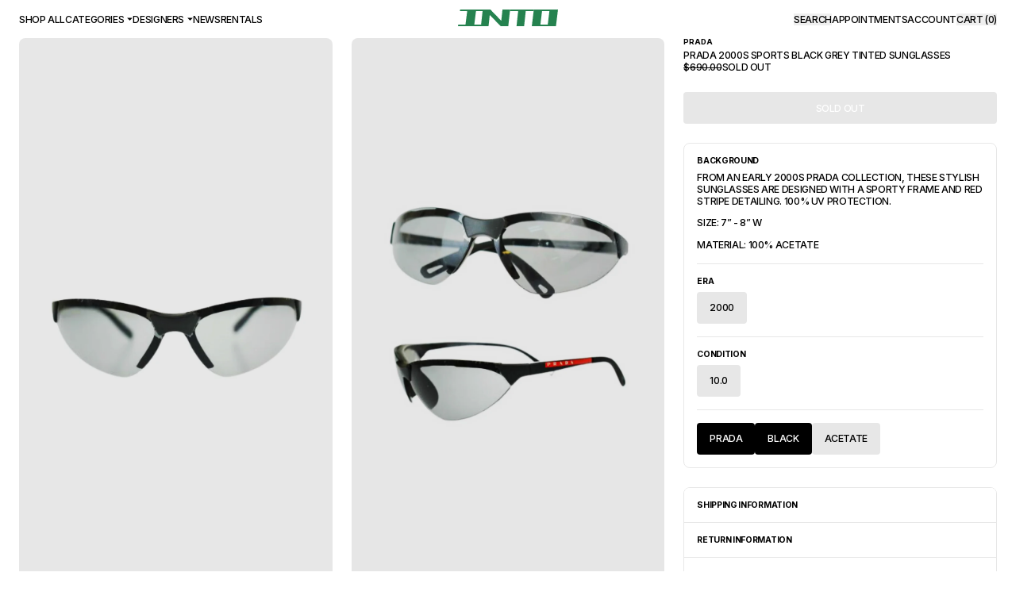

--- FILE ---
content_type: text/html
request_url: https://www.intoarchive.com/products/prada-sports-black-grey-tinted-sunglasses
body_size: 14168
content:
<!DOCTYPE html><html lang="en"><head><meta charSet="utf-8"/><meta name="viewport" content="width=device-width, initial-scale=1, maximum-scale=1"/><title>Prada 2000s Sports Black Grey Tinted Sunglasses</title><meta name="description"/><meta property="og:title" content="Prada 2000s Sports Black Grey Tinted Sunglasses"/><meta property="og:description"/><meta property="og:type" content="product"/><link rel="icon" type="image/x-icon" href="/favicon.ico"/><link rel="stylesheet" href="https://cdn.shopify.com/oxygen-v2/23062/15867/32731/2757509/assets/app-yvioVy7-.css"/><link rel="stylesheet" href="https://cdn.shopify.com/oxygen-v2/23062/15867/32731/2757509/assets/theme-OGVUsswP.css"/><link rel="stylesheet" href="https://cdn.shopify.com/oxygen-v2/23062/15867/32731/2757509/assets/search-CEHwpkVZ.css"/><link rel="preconnect" href="https://cdn.shopify.com"/><link rel="preconnect" href="https://fonts.googleapis.com"/><link rel="preconnect" href="https://fonts.gstatic.com" crossorigin="true"/><link rel="stylesheet" href="https://fonts.googleapis.com/css2?family=Inter:ital,opsz,wght@0,14..32,100..900;1,14..32,100..900&amp;display=swap"/><link rel="stylesheet" href="https://assets.calendly.com/assets/external/widget.css"/><link rel="stylesheet" href="https://cdn.shopify.com/oxygen-v2/23062/15867/32731/2757509/assets/theme-Cg84Asjn.css"/></head><body><header class="container fixed top-0 z-40 flex h-12 w-full bg-white" role="banner"><div class="md:flex-start flex h-full w-full items-center justify-between"><div class="hidden gap-4 md:flex"><a class="hover:text-theme" href="/collections/all" data-discover="true">Shop All</a><div class="relative "><div class=""><div class="flex cursor-default items-center">Categories<svg class="ml-1" height="5px" width="7px" aria-hidden="true" viewBox="0 0 7 4" fill="none" xmlns="http://www.w3.org/2000/svg"><path fill-rule="evenodd" clip-rule="evenodd" d="M0 0L3.49216 3.49095L7 0H0Z" fill="black"></path></svg></div></div></div><div class="relative "><div class=""><div class="flex cursor-default items-center">Designers<svg class="ml-1" height="5px" width="7px" aria-hidden="true" viewBox="0 0 7 4" fill="none" xmlns="http://www.w3.org/2000/svg"><path fill-rule="evenodd" clip-rule="evenodd" d="M0 0L3.49216 3.49095L7 0H0Z" fill="black"></path></svg></div></div></div><a class="hover:text-theme" href="/editorials" data-discover="true">News</a><a class="hover:text-theme" href="/collections/rentals" data-discover="true">Rentals</a></div><div class="top-0 py-3 md:absolute md:left-1/2 md:-translate-x-1/2 md:transform"><a aria-label="INTO" href="/" data-discover="true"><svg width="126" viewBox="0 0 126 21" fill="none" xmlns="http://www.w3.org/2000/svg"><g filter="url(#filter0_b_17_104)"><path d="M0 21L0.401557 18.8764H29.7218L29.3202 21H0ZM2.3501 2.1236L2.75165 0H32.0719L31.6703 2.1236H2.3501ZM9.21606 21L11.8821 0H22.9677L20.3017 21H9.21606Z" fill="#25824F"></path><path d="M28.9253 21L31.2293 0H40.7942L38.4902 21H28.9253ZM53.7856 21L33.4576 0H40.814L61.142 21H53.7856ZM53.8086 21L56.1126 0H65.6809L63.3769 21H53.8086Z" fill="#25824F"></path><path d="M65.3945 2.1236L65.6183 0H95.7351L95.5113 2.1236H65.3945ZM73.7581 21L76.0621 0H85.6304L83.3263 21H73.7581Z" fill="#25824F"></path><path d="M93.0361 21L95.5771 0H106.146L103.605 21H93.0361ZM94.2737 21L94.4942 18.8764H123.212L122.995 21H94.2737ZM96.3144 2.1236L96.5317 0H125.447L125.23 2.1236H96.3144ZM112.897 21L115.431 0H126L123.459 21H112.897Z" fill="#25824F"></path></g><defs><filter id="filter0_b_17_104" x="-20" y="-20" width="166" height="61" filterUnits="userSpaceOnUse" color-interpolation-filters="sRGB"><feFlood flood-opacity="0" result="BackgroundImageFix"></feFlood><feGaussianBlur in="BackgroundImageFix" stdDeviation="10"></feGaussianBlur><feComposite in2="SourceAlpha" operator="in" result="effect1_backgroundBlur_17_104"></feComposite><feBlend mode="normal" in="SourceGraphic" in2="effect1_backgroundBlur_17_104" result="shape"></feBlend></filter></defs></svg></a></div><div class="flex items-center"><div class="right-0 flex h-full items-center gap-4 md:absolute md:mr-6"><button class="hidden md:inline cursor-text hover:text-theme uppercase">Search</button><button aria-label="search" class="inline md:hidden"><svg width="24" height="24" viewBox="0 0 24 24" fill="none" xmlns="http://www.w3.org/2000/svg"><rect width="24" height="24" fill="white"></rect><path fill-rule="evenodd" clip-rule="evenodd" d="M15.0402 14.8803C17.7616 12.1899 17.7616 7.82792 15.0402 5.13754C12.3188 2.44715 7.90658 2.44715 5.1852 5.13754C2.46382 7.82792 2.46382 12.1899 5.1852 14.8803C7.90658 17.5707 12.3188 17.5707 15.0402 14.8803ZM16.5563 16.3792C20.1151 12.861 20.1151 7.15685 16.5563 3.63865C12.9976 0.12045 7.22778 0.12045 3.66905 3.63865C0.110318 7.15685 0.110318 12.861 3.66905 16.3792C7.22778 19.8974 12.9976 19.8974 16.5563 16.3792Z" fill="black"></path><path d="M15.4192 16.0045L16.9354 14.5056L23 20.5011L21.4838 22L15.4192 16.0045Z" fill="black"></path></svg></button><a class="hidden hover:text-theme md:inline" rel="noopener noreferrer" href="/locations/newyork" data-discover="true">Appointments</a><a class="hidden hover:text-theme md:inline" href="/account" data-discover="true">Account</a><button aria-expanded="false" aria-controls="cart"><span class="hidden hover:text-theme md:inline">Cart (<!-- -->0<!-- -->)</span><span class="relative flex h-6 w-6 flex-grow-0 md:hidden"><span style="line-height:27px" class="blockh-full absolute left-0 top-0 w-full text-center">0</span><svg width="24" height="24" viewBox="0 0 24 24" fill="none" xmlns="http://www.w3.org/2000/svg"><path fill-rule="evenodd" clip-rule="evenodd" d="M14.4 1.84615H9.6C8.27452 1.84615 7.2 2.67271 7.2 3.69231V7.38462C7.2 8.40422 8.27452 9.23077 9.6 9.23077H14.4C15.7255 9.23077 16.8 8.40422 16.8 7.38462V3.69231C16.8 2.67271 15.7255 1.84615 14.4 1.84615ZM9.6 0C6.94903 0 4.8 1.6531 4.8 3.69231V7.38462C4.8 9.42382 6.94903 11.0769 9.6 11.0769H14.4C17.051 11.0769 19.2 9.42382 19.2 7.38462V3.69231C19.2 1.6531 17.051 0 14.4 0H9.6Z" fill="black"></path><path d="M0 8.30769C0 6.26849 2.14903 4.61538 4.8 4.61538H19.2C21.851 4.61538 24 6.26849 24 8.30769V20.3077C24 22.3469 21.851 24 19.2 24H4.8C2.14903 24 0 22.3469 0 20.3077V8.30769Z" fill="white"></path><path fill-rule="evenodd" clip-rule="evenodd" d="M19.2 6.46154H4.8C3.47452 6.46154 2.4 7.28809 2.4 8.30769V20.3077C2.4 21.3273 3.47452 22.1538 4.8 22.1538H19.2C20.5255 22.1538 21.6 21.3273 21.6 20.3077V8.30769C21.6 7.28809 20.5255 6.46154 19.2 6.46154ZM4.8 4.61538C2.14903 4.61538 0 6.26849 0 8.30769V20.3077C0 22.3469 2.14903 24 4.8 24H19.2C21.851 24 24 22.3469 24 20.3077V8.30769C24 6.26849 21.851 4.61538 19.2 4.61538H4.8Z" fill="black"></path></svg></span></button></div><div class="block md:hidden"><button class="flex h-header-sm items-center p-4 text-sm font-bold duration-200 hover:opacity-50 md:ml-4 lg:hidden" aria-label="menu"><svg width="24" height="24" viewBox="0 0 24 24" fill="none" xmlns="http://www.w3.org/2000/svg"><rect width="24" height="24" fill="white"></rect><rect y="7" width="24" height="2" fill="black"></rect><rect y="15" width="24" height="2" fill="black"></rect></svg></button></div></div></div></header><div class="pt-12" id="mainContent" role="main"><article class="grid grid-flow-row gap-24 pb-24"><section class="container relative grid w-full"><div class="grid grid-flow-row gap-6 md:grid-cols-12"><div class="md:col-span-6 lg:col-span-8"><div><div class="relative bg-lightGray md:bg-white" tabindex="-1"><div class="overflow-hidden md:overflow-visible"><div class="flex h-full md:grid md:h-auto md:gap-6 lg:grid-cols-2"><div class="relative flex aspect-[3/4] w-full shrink-0 grow-0 select-none overflow-hidden rounded-md bg-gray"><img alt="" decoding="async" height="177.77777777777777" loading="lazy" src="https://cdn.shopify.com/s/files/1/0592/8750/3020/products/image_6cd94289-e88e-45d3-b5f3-bea209cba1c2.heic?v=1656431477&amp;width=100&amp;height=178&amp;crop=center" srcSet="https://cdn.shopify.com/s/files/1/0592/8750/3020/products/image_6cd94289-e88e-45d3-b5f3-bea209cba1c2.heic?v=1656431477&amp;width=200&amp;height=356&amp;crop=center 200w, https://cdn.shopify.com/s/files/1/0592/8750/3020/products/image_6cd94289-e88e-45d3-b5f3-bea209cba1c2.heic?v=1656431477&amp;width=400&amp;height=711&amp;crop=center 400w, https://cdn.shopify.com/s/files/1/0592/8750/3020/products/image_6cd94289-e88e-45d3-b5f3-bea209cba1c2.heic?v=1656431477&amp;width=600&amp;height=1067&amp;crop=center 600w, https://cdn.shopify.com/s/files/1/0592/8750/3020/products/image_6cd94289-e88e-45d3-b5f3-bea209cba1c2.heic?v=1656431477&amp;width=800&amp;height=1422&amp;crop=center 800w, https://cdn.shopify.com/s/files/1/0592/8750/3020/products/image_6cd94289-e88e-45d3-b5f3-bea209cba1c2.heic?v=1656431477&amp;width=1000&amp;height=1778&amp;crop=center 1000w" width="100" class="bg-gray object-cover" style="width:100%;aspect-ratio:1080/1920;mix-blend-mode:multiply" draggable="false" tabindex="0"/></div><div class="relative flex aspect-[3/4] w-full shrink-0 grow-0 select-none overflow-hidden rounded-md bg-gray"><img alt="" decoding="async" height="177.77777777777777" loading="lazy" src="https://cdn.shopify.com/s/files/1/0592/8750/3020/products/image_0584a312-720b-4b00-b038-5cb292bfd7ea.heic?v=1656431483&amp;width=100&amp;height=178&amp;crop=center" srcSet="https://cdn.shopify.com/s/files/1/0592/8750/3020/products/image_0584a312-720b-4b00-b038-5cb292bfd7ea.heic?v=1656431483&amp;width=200&amp;height=356&amp;crop=center 200w, https://cdn.shopify.com/s/files/1/0592/8750/3020/products/image_0584a312-720b-4b00-b038-5cb292bfd7ea.heic?v=1656431483&amp;width=400&amp;height=711&amp;crop=center 400w, https://cdn.shopify.com/s/files/1/0592/8750/3020/products/image_0584a312-720b-4b00-b038-5cb292bfd7ea.heic?v=1656431483&amp;width=600&amp;height=1067&amp;crop=center 600w, https://cdn.shopify.com/s/files/1/0592/8750/3020/products/image_0584a312-720b-4b00-b038-5cb292bfd7ea.heic?v=1656431483&amp;width=800&amp;height=1422&amp;crop=center 800w, https://cdn.shopify.com/s/files/1/0592/8750/3020/products/image_0584a312-720b-4b00-b038-5cb292bfd7ea.heic?v=1656431483&amp;width=1000&amp;height=1778&amp;crop=center 1000w" width="100" class="bg-gray object-cover" style="width:100%;aspect-ratio:1080/1920;mix-blend-mode:multiply" draggable="false" tabindex="0"/></div><div class="relative flex aspect-[3/4] w-full shrink-0 grow-0 select-none overflow-hidden rounded-md bg-gray"><img alt="" decoding="async" height="177.77777777777777" loading="lazy" src="https://cdn.shopify.com/s/files/1/0592/8750/3020/products/image_c562bd2a-20e3-4fde-b54c-bc758dd02eaf.heic?v=1656431484&amp;width=100&amp;height=178&amp;crop=center" srcSet="https://cdn.shopify.com/s/files/1/0592/8750/3020/products/image_c562bd2a-20e3-4fde-b54c-bc758dd02eaf.heic?v=1656431484&amp;width=200&amp;height=356&amp;crop=center 200w, https://cdn.shopify.com/s/files/1/0592/8750/3020/products/image_c562bd2a-20e3-4fde-b54c-bc758dd02eaf.heic?v=1656431484&amp;width=400&amp;height=711&amp;crop=center 400w, https://cdn.shopify.com/s/files/1/0592/8750/3020/products/image_c562bd2a-20e3-4fde-b54c-bc758dd02eaf.heic?v=1656431484&amp;width=600&amp;height=1067&amp;crop=center 600w, https://cdn.shopify.com/s/files/1/0592/8750/3020/products/image_c562bd2a-20e3-4fde-b54c-bc758dd02eaf.heic?v=1656431484&amp;width=800&amp;height=1422&amp;crop=center 800w, https://cdn.shopify.com/s/files/1/0592/8750/3020/products/image_c562bd2a-20e3-4fde-b54c-bc758dd02eaf.heic?v=1656431484&amp;width=1000&amp;height=1778&amp;crop=center 1000w" width="100" class="bg-gray object-cover" style="width:100%;aspect-ratio:1080/1920;mix-blend-mode:multiply" draggable="false" tabindex="0"/></div><div class="relative flex aspect-[3/4] w-full shrink-0 grow-0 select-none overflow-hidden rounded-md bg-gray"><img alt="" decoding="async" height="177.77777777777777" loading="lazy" src="https://cdn.shopify.com/s/files/1/0592/8750/3020/products/image_4e805b00-0d58-487a-a272-3c94ebfa3be2.heic?v=1656431485&amp;width=100&amp;height=178&amp;crop=center" srcSet="https://cdn.shopify.com/s/files/1/0592/8750/3020/products/image_4e805b00-0d58-487a-a272-3c94ebfa3be2.heic?v=1656431485&amp;width=200&amp;height=356&amp;crop=center 200w, https://cdn.shopify.com/s/files/1/0592/8750/3020/products/image_4e805b00-0d58-487a-a272-3c94ebfa3be2.heic?v=1656431485&amp;width=400&amp;height=711&amp;crop=center 400w, https://cdn.shopify.com/s/files/1/0592/8750/3020/products/image_4e805b00-0d58-487a-a272-3c94ebfa3be2.heic?v=1656431485&amp;width=600&amp;height=1067&amp;crop=center 600w, https://cdn.shopify.com/s/files/1/0592/8750/3020/products/image_4e805b00-0d58-487a-a272-3c94ebfa3be2.heic?v=1656431485&amp;width=800&amp;height=1422&amp;crop=center 800w, https://cdn.shopify.com/s/files/1/0592/8750/3020/products/image_4e805b00-0d58-487a-a272-3c94ebfa3be2.heic?v=1656431485&amp;width=1000&amp;height=1778&amp;crop=center 1000w" width="100" class="bg-gray object-cover" style="width:100%;aspect-ratio:1080/1920;mix-blend-mode:multiply" draggable="false" tabindex="0"/></div></div></div></div><div class="embla__dots md:hidden"></div></div></div><div class="md:col-span-6 lg:col-span-4"><div class="grid grid-flow-row gap-6"><div><span class="mb-1 block text-xxs font-bold">Prada</span><h1>Prada 2000s Sports Black Grey Tinted Sunglasses</h1><div class="flex gap-2"><s>$690.00</s><span>Sold out</span></div></div><div class="grid grid-flow-row gap-2"><div class="grid grid-flow-row gap-2"><button class="btn-primary uppercase" disabled="" type="button">Sold Out</button></div></div><div class="grid grid-flow-row gap-4 divide-y divide-gray rounded-md border border-gray p-4"><div class="grid grid-flow-row gap-2"><h2 class="text-xs font-bold">Background</h2><div class="rte"><p><span>From an early 2000s Prada collection, these stylish sunglasses are designed with a sporty frame and red stripe detailing. </span>100% UV protection. </p>
<p><span>Size: 7” - 8” W</span></p>
<p><span>Material: 100% Acetate </span></p></div></div><div class="grid grid-flow-row gap-2 pt-4"><h2 class="text-xs font-bold">Era</h2><div class="flex items-center"><a class="btn-tertiary" href="/collections/all?shopify_products[refinementList][meta.product.era][0]=2000" data-discover="true">2000</a></div></div><div class="grid grid-flow-row gap-2 pt-4"><h2 class="text-xs font-bold">Condition</h2><div class="flex items-center"><a class="btn-tertiary" href="/collections/all?shopify_products[refinementList][meta.product.condition][0]=10.0" data-discover="true">10.0</a></div></div><div class="flex items-start gap-1 pt-4"><a class="btn-primary" href="/collections/all?shopify_products[refinementList][vendor][0]=Prada" data-discover="true">Prada</a><a class="btn-tertiary" data-color="Black" href="/collections/all?shopify_products[refinementList][options.color][0]=Black" data-discover="true">Black</a><a class="btn-tertiary" href="/collections/all?shopify_products[refinementList][options.material][0]=Acetate" data-discover="true">Acetate</a></div></div><div class="accordion overflow-hidden rounded-md border border-gray"><div aria-expanded="false" aria-controls="accordion-arrow-icon-body-1" class="border-b border-gray bg-white uppercase"><h2><button class="
              rounded-none
              relative
              flex
              w-full
              items-center
              border-0
              bg-white

              px-4
              py-4

              text-left
              text-xs
              font-bold
              transition
              focus:outline-none
              uppercase
            " type="button">Shipping Information</button></h2><div class="max-h-0 overflow-hidden bg-white transition-all duration-300"><div class="px-4 pb-8">Items are uniquely sourced from Canada, United States, or Japan. Depending on the location of these items, it will take anywhere between 2-8 business days for your item(s) to ship.</div></div></div><div aria-expanded="false" aria-controls="accordion-arrow-icon-body-2" class="border-b border-gray bg-white"><h2><button class="
              rounded-none
              relative
              flex
              w-full
              items-center
              border-0
              bg-white
              px-4
              py-4
              text-left
              text-xs
              font-bold
              transition
              focus:outline-none uppercase
            " type="button">Return Information</button></h2><div class="max-h-0 overflow-hidden bg-white transition-all duration-300"><div class="px-4 pb-8">All sales are final, and there are no returns or exchanges unless an item has been misinterpreted and shown in a video or a photo format via email.</div></div></div><div aria-expanded="false" aria-controls="accordion-arrow-icon-body-3" class="bg-white"><h2><button class="
              rounded-none
              relative
              flex
              w-full
              items-center
              border-0
              bg-white
              px-4
              py-4
              text-left
              text-xs
              font-bold
              transition
              focus:outline-none uppercase
            " type="button">Rental Inquiry</button></h2><div class="max-h-0 overflow-hidden bg-white transition-all duration-300"><div class="px-4 pb-8">Rentals can be made with the button above. Rental Services are only available for New York City, Los Angeles, and Toronto. For more information, please contact: press@intoarchive.com</div></div></div></div></div></div></div></section><section class="container"><div class="h-64 animate-pulse bg-gray-100 rounded"></div></section><section><div class="-mx-3 grid grid-flow-row gap-6 md:-mx-6"><div class="text-center"><h3>You may also like</h3></div><div class="relative w-screen overflow-hidden"><div class="-mx-3 mb-6 md:-mx-6"><div class="mx-3 flex gap-3 pl-3 md:mx-6 md:gap-6 md:pl-6"><div class="embla__slide"><div class="relative flex w-full flex-col gap-y-3"><div class="relative aspect-[3/4] overflow-hidden rounded-md bg-gray"><a href="/products/prada-sport-ss-2000-brown-linea-rossa-sunglasses" data-discover="true"><img id="gid://shopify/ProductImage/48894607032536" alt="Prada Sport SS 2000 Brown Linea Rossa Sunglasses" loading="lazy" style="width:100%;height:100%;position:absolute;top:0;left:0;object-position:center;object-fit:cover;mix-blend-mode:normal" src="https://cdn.shopify.com/s/files/1/0592/8750/3020/files/1_49f9b829-b581-4d70-b918-203742b5185b.jpg?v=1762894793&amp;width=3024&amp;height=4032&amp;crop=center" width="3024" height="4032" srcSet="https://cdn.shopify.com/s/files/1/0592/8750/3020/files/1_49f9b829-b581-4d70-b918-203742b5185b.jpg?v=1762894793&amp;width=352&amp;height=469.3333333333333&amp;crop=center 352w, https://cdn.shopify.com/s/files/1/0592/8750/3020/files/1_49f9b829-b581-4d70-b918-203742b5185b.jpg?v=1762894793&amp;width=600&amp;height=800&amp;crop=center 600w" decoding="async"/></a></div><a href="/products/9063142818008" data-discover="true"><div class="grid grid-flow-row"><div class="mb-1 text-xxs font-bold">Prada</div>Prada Sport SS 2000 Brown Linea Rossa Sunglasses<div class="false flex gap-2"><!--$-->$690.00<!--/$--></div></div></a></div></div><div class="embla__slide"><div class="relative flex w-full flex-col gap-y-3"><div class="relative aspect-[3/4] overflow-hidden rounded-md bg-gray"><a href="/products/prada-rare-white-round-sunglasses" data-discover="true"><img id="gid://shopify/ProductImage/29800210464940" alt="Prada 2000s Rare White Round Sunglasses" loading="lazy" style="width:100%;height:100%;position:absolute;top:0;left:0;object-position:center;object-fit:cover;mix-blend-mode:multiply" src="https://cdn.shopify.com/s/files/1/0592/8750/3020/products/2021pradawhsunglasses2.jpg?v=1760641057&amp;width=2500&amp;height=3333&amp;crop=center" width="2500" height="3333" srcSet="https://cdn.shopify.com/s/files/1/0592/8750/3020/products/2021pradawhsunglasses2.jpg?v=1760641057&amp;width=352&amp;height=469.28639999999996&amp;crop=center 352w, https://cdn.shopify.com/s/files/1/0592/8750/3020/products/2021pradawhsunglasses2.jpg?v=1760641057&amp;width=600&amp;height=799.92&amp;crop=center 600w" decoding="async"/></a></div><a href="/products/6890606854316" data-discover="true"><div class="grid grid-flow-row"><div class="mb-1 text-xxs font-bold">Prada</div>Prada 2000s Rare White Round Sunglasses<div class="false flex gap-2"><!--$-->$650.00<!--/$--></div></div></a></div></div><div class="embla__slide"><div class="relative flex w-full flex-col gap-y-3"><div class="relative aspect-[3/4] overflow-hidden rounded-md bg-gray"><a href="/products/prada-ss-2001-rare-bi-color-black-and-beige-sunglasses" data-discover="true"><img id="gid://shopify/ProductImage/42897015767256" alt="Prada SS 2001 Rare Bi-color Black and Beige Sunglasses" loading="lazy" style="width:100%;height:100%;position:absolute;top:0;left:0;object-position:center;object-fit:cover;mix-blend-mode:normal" src="https://cdn.shopify.com/s/files/1/0592/8750/3020/files/1_40234ddd-c30c-4b44-931b-cdf4b85452c9.jpg?v=1726679755&amp;width=3024&amp;height=4032&amp;crop=center" width="3024" height="4032" srcSet="https://cdn.shopify.com/s/files/1/0592/8750/3020/files/1_40234ddd-c30c-4b44-931b-cdf4b85452c9.jpg?v=1726679755&amp;width=352&amp;height=469.3333333333333&amp;crop=center 352w, https://cdn.shopify.com/s/files/1/0592/8750/3020/files/1_40234ddd-c30c-4b44-931b-cdf4b85452c9.jpg?v=1726679755&amp;width=600&amp;height=800&amp;crop=center 600w" decoding="async"/></a></div><a href="/products/8694235365592" data-discover="true"><div class="grid grid-flow-row"><div class="mb-1 text-xxs font-bold">Prada</div>Prada SS 2001 Rare Bi-color Black and Beige Sunglasses<div class="false flex gap-2"><!--$-->$690.00<!--/$--></div></div></a></div></div><div class="embla__slide"><div class="relative flex w-full flex-col gap-y-3"><div class="relative aspect-[3/4] overflow-hidden rounded-md bg-gray"><a href="/products/prada-sports-2020s-black-and-yellow-impavid-linea-rossa-sunglasses" data-discover="true"><img id="gid://shopify/ProductImage/46143066570968" alt="Prada Sports 2020s Black and Yellow Impavid Linea Rossa Sunglasses" loading="lazy" style="width:100%;height:100%;position:absolute;top:0;left:0;object-position:center;object-fit:cover;mix-blend-mode:normal" src="https://cdn.shopify.com/s/files/1/0592/8750/3020/files/1_5df5449c-db32-4128-98ed-e97d7a8f449b.jpg?v=1748537009&amp;width=3024&amp;height=4032&amp;crop=center" width="3024" height="4032" srcSet="https://cdn.shopify.com/s/files/1/0592/8750/3020/files/1_5df5449c-db32-4128-98ed-e97d7a8f449b.jpg?v=1748537009&amp;width=352&amp;height=469.3333333333333&amp;crop=center 352w, https://cdn.shopify.com/s/files/1/0592/8750/3020/files/1_5df5449c-db32-4128-98ed-e97d7a8f449b.jpg?v=1748537009&amp;width=600&amp;height=800&amp;crop=center 600w" decoding="async"/></a></div><a href="/products/8889274990808" data-discover="true"><div class="grid grid-flow-row"><div class="mb-1 text-xxs font-bold">Prada</div>Prada Sports 2020s Black and Yellow Impavid Linea Rossa Sunglasses<div class="false flex gap-2"><!--$-->$650.00<!--/$--></div></div></a></div></div><div class="embla__slide"><div class="relative flex w-full flex-col gap-y-3"><div class="relative aspect-[3/4] overflow-hidden rounded-md bg-gray"><a href="/products/prada-2010s-black-logo-triangle-sunglasses" data-discover="true"><img id="gid://shopify/ProductImage/45708851577048" alt="Prada 2010s Black Logo Triangle Sunglasses" loading="lazy" style="width:100%;height:100%;position:absolute;top:0;left:0;object-position:center;object-fit:cover;mix-blend-mode:normal" src="https://cdn.shopify.com/s/files/1/0592/8750/3020/files/11_7f8b5bba-2ad3-489e-b984-a0c7ced72052.png?v=1746118190&amp;width=3024&amp;height=4032&amp;crop=center" width="3024" height="4032" srcSet="https://cdn.shopify.com/s/files/1/0592/8750/3020/files/11_7f8b5bba-2ad3-489e-b984-a0c7ced72052.png?v=1746118190&amp;width=352&amp;height=469.3333333333333&amp;crop=center 352w, https://cdn.shopify.com/s/files/1/0592/8750/3020/files/11_7f8b5bba-2ad3-489e-b984-a0c7ced72052.png?v=1746118190&amp;width=600&amp;height=800&amp;crop=center 600w" decoding="async"/></a></div><a href="/products/8870152274136" data-discover="true"><div class="grid grid-flow-row"><div class="mb-1 text-xxs font-bold">Prada</div>Prada 2010s Black Logo Triangle Sunglasses<div class="false flex gap-2"><!--$-->$400.00<!--/$--></div></div></a></div></div><div class="embla__slide"><div class="relative flex w-full flex-col gap-y-3"><div class="relative aspect-[3/4] overflow-hidden rounded-md bg-gray"><a href="/products/prada-sports-grey-strap-bag" data-discover="true"><img id="gid://shopify/ProductImage/37788961800408" alt="Prada 2000s Sports Grey Strap Bag" loading="lazy" style="width:100%;height:100%;position:absolute;top:0;left:0;object-position:center;object-fit:cover;mix-blend-mode:multiply" src="https://cdn.shopify.com/s/files/1/0592/8750/3020/products/image_782f35c5-c383-4735-a9df-a75df18a1c76.heic?v=1656686957&amp;width=1080&amp;height=1920&amp;crop=center" width="1080" height="1920" srcSet="https://cdn.shopify.com/s/files/1/0592/8750/3020/products/image_782f35c5-c383-4735-a9df-a75df18a1c76.heic?v=1656686957&amp;width=352&amp;height=625.7777777777777&amp;crop=center 352w, https://cdn.shopify.com/s/files/1/0592/8750/3020/products/image_782f35c5-c383-4735-a9df-a75df18a1c76.heic?v=1656686957&amp;width=600&amp;height=1066.6666666666665&amp;crop=center 600w" decoding="async"/></a></div><a href="/products/7734633234648" data-discover="true"><div class="grid grid-flow-row"><div class="mb-1 text-xxs font-bold">Prada</div>Prada 2000s Sports Grey Strap Bag<div class="false flex gap-2"><!--$-->$650.00<!--/$--></div></div></a></div></div><div class="embla__slide"><div class="relative flex w-full flex-col gap-y-3"><div class="relative aspect-[3/4] overflow-hidden rounded-md bg-gray"><a href="/products/prada-ss-2003-black-prada-headband-glasses" data-discover="true"><img id="gid://shopify/ProductImage/49102698807512" alt="Prada SS 2003 Black Prada Headband Glasses" loading="lazy" style="width:100%;height:100%;position:absolute;top:0;left:0;object-position:center;object-fit:cover;mix-blend-mode:normal" src="https://cdn.shopify.com/s/files/1/0592/8750/3020/files/googles.png?v=1765573566&amp;width=3024&amp;height=4032&amp;crop=center" width="3024" height="4032" srcSet="https://cdn.shopify.com/s/files/1/0592/8750/3020/files/googles.png?v=1765573566&amp;width=352&amp;height=469.3333333333333&amp;crop=center 352w, https://cdn.shopify.com/s/files/1/0592/8750/3020/files/googles.png?v=1765573566&amp;width=600&amp;height=800&amp;crop=center 600w" decoding="async"/></a></div><a href="/products/9093311758552" data-discover="true"><div class="grid grid-flow-row"><div class="mb-1 text-xxs font-bold">Prada</div>Prada SS 2003 Black Prada Headband Glasses<div class="false flex gap-2"><!--$-->$950.00<!--/$--></div></div></a></div></div><div class="embla__slide"><div class="relative flex w-full flex-col gap-y-3"><div class="relative aspect-[3/4] overflow-hidden rounded-md bg-gray"><a href="/products/prada-tortoise-visor-gradient-sunglasses" data-discover="true"><img id="gid://shopify/ProductImage/30641596268716" alt="Prada 2000s Tortoise Visor Gradient Sunglasses" loading="lazy" style="width:100%;height:100%;position:absolute;top:0;left:0;object-position:center;object-fit:cover;mix-blend-mode:multiply" src="https://cdn.shopify.com/s/files/1/0592/8750/3020/products/prada_gradientsunglasses_100721_1.jpg?v=1634326235&amp;width=1125&amp;height=1490&amp;crop=center" width="1125" height="1490" srcSet="https://cdn.shopify.com/s/files/1/0592/8750/3020/products/prada_gradientsunglasses_100721_1.jpg?v=1634326235&amp;width=352&amp;height=466.20444444444445&amp;crop=center 352w, https://cdn.shopify.com/s/files/1/0592/8750/3020/products/prada_gradientsunglasses_100721_1.jpg?v=1634326235&amp;width=600&amp;height=794.6666666666667&amp;crop=center 600w" decoding="async"/></a></div><a href="/products/7026476023980" data-discover="true"><div class="grid grid-flow-row"><div class="mb-1 text-xxs font-bold">Prada</div>Prada 2000s Tortoise Visor Gradient Sunglasses<div class="false flex gap-2"><!--$-->$690.00<!--/$--></div></div></a></div></div></div></div><div class="embla__dots"></div></div></div></section></article><div id="cta" class="fixed bottom-0 right-0 z-40 transition-all duration-500 cta-translate-show"><div class="m-3 mr-5"><div class="relative w-full rounded-md bg-theme p-6 pr-9 text-white"><button class="absolute right-0 top-0 p-3"><svg class="" width="24" height="24" viewBox="0 0 24 24" fill="none" xmlns="http://www.w3.org/2000/svg"><rect width="24" height="24" fill="transparent"></rect><rect x="4" y="3" width="24" height="2" transform="rotate(45 4 3)" fill="white"></rect><rect x="3" y="20" width="24" height="2" transform="rotate(-45 3 20)" fill="white"></rect></svg></button><div class="relative w-full text-white"><h3 class="w-[220px] text-md">WE JUST OPENED OUR SHOWROOM IN NEW YORK CITY!</h3><div class="mt-4 flex flex-col gap-3 md:flex-row"><a class="btn-primary w-full" href="/locations/newyork" rel="noopener noreferrer" target="_blank">BOOK NOW</a></div></div></div></div></div></div><div class="container relative pb-6 pt-24" role="contentinfo"><div class="relative z-10"><nav class="collection-nav-list"><a href="/collections/alexander-mcqueen-all" data-to="alexander-mcqueen-all">Alexander McQueen</a><a href="/collections/azzedine-alaia-all" data-to="azzedine-alaia-all">Azzedine Alaia</a><a href="/collections/balenciaga-all" data-to="balenciaga-all">Balenciaga</a><a href="/collections/blumarine-all" data-to="blumarine-all">Blumarine</a><a href="/collections/bottega-veneta-all" data-to="bottega-veneta-all">Bottega Veneta</a><a href="/collections/burberry-all" data-to="burberry-all">Burberry</a><a href="/collections/celine-all" data-to="celine-all">Celine</a><a href="/collections/chanel-all" data-to="chanel-all">Chanel</a><a href="/collections/chloe-all" data-to="chloe-all">Chloe</a><a href="/collections/christian-dior-all" data-to="christian-dior-all">Christian Dior</a><a href="/collections/comme-des-garçons-all" data-to="comme-des-garçons-all">Comme des Garçons</a><a href="/collections/courreges-all" data-to="courreges-all">Courreges</a><a href="/collections/dolce-and-gabbana-all" data-to="dolce-and-gabbana-all">Dolce and Gabbana</a><a href="/collections/emanuel-ungaro-all" data-to="emanuel-ungaro-all">Emanuel Ungaro</a><a href="/collections/emilio-pucci-all" data-to="emilio-pucci-all">Emilio Pucci</a><a href="/collections/escada-all" data-to="escada-all">Escada</a><a href="/collections/fendi-all" data-to="fendi-all">Fendi</a><a href="/collections/goyard-all" data-to="goyard-all">Goyard</a><a href="/collections/gucci-all" data-to="gucci-all">Gucci</a><a href="/collections/helmut-lang-all" data-to="helmut-lang-all">Helmut Lang</a><a href="/collections/hermes-all" data-to="hermes-all">Hermes</a><a href="/collections/issey-miyake-all" data-to="issey-miyake-all">Issey Miyake</a><a href="/collections/jean-paul-gaultier-all" data-to="jean-paul-gaultier-all">Jean Paul Gaultier</a><a href="/collections/john-galliano-all" data-to="john-galliano-all">John Galliano</a><a href="/collections/junya-watanabe-all" data-to="junya-watanabe-all">Junya Watanabe</a><a href="/collections/loewe-all" data-to="loewe-all">Loewe</a><a href="/collections/louis-vuitton-all" data-to="louis-vuitton-all">Louis Vuitton</a><a href="/collections/maison-martin-margiela-all" data-to="maison-martin-margiela-all">Maison Martin Margiela</a><a href="/collections/missoni-all" data-to="missoni-all">Missoni</a><a href="/collections/miu-miu-all" data-to="miu-miu-all">Miu Miu</a><a href="/collections/moncler-all" data-to="moncler-all">Moncler</a><a href="/collections/moschino-all" data-to="moschino-all">Moschino</a><a href="/collections/prada-all" data-to="prada-all">Prada</a><a href="/collections/roberto-cavalli-all" data-to="roberto-cavalli-all">Roberto Cavalli</a><a href="/collections/thierry-mugler-all" data-to="thierry-mugler-all">Thierry Mugler</a><a href="/collections/valentino-all" data-to="valentino-all">Valentino</a><a href="/collections/versace-all" data-to="versace-all">Versace</a><a href="/collections/vivienne-tam-all" data-to="vivienne-tam-all">Vivienne Tam</a><a href="/collections/vivienne-westwood-all" data-to="vivienne-westwood-all">Vivienne Westwood</a><a href="/collections/yves-saint-laurent-all" data-to="yves-saint-laurent-all">Yves Saint Laurent</a><a href="/collections/chantal-thomass-all" data-to="chantal-thomass-all">Chantal Thomass</a><a href="/collections/la-perla-all" data-to="la-perla-all">La Perla</a><a href="/collections/christian-lacroix-all" data-to="christian-lacroix-all">Christian Lacroix</a><a href="/collections/yoshiki-hishinuma-all" data-to="yoshiki-hishinuma-all">Yoshiki Hishinuma</a><a href="/collections/yohji-yamamoto-all" data-to="yohji-yamamoto-all">Yohji Yamamoto</a><a href="/collections/undercover-all" data-to="undercover-all">Undercover</a></nav></div><div class="relative z-10 flex flex-col justify-center gap-6"><div><div class="portableText"><p class="first:mt-0 last:mb-0 relative my-4 leading-paragraph">© 2025</p></div></div><svg width="100%" viewBox="0 0 126 21" fill="none" xmlns="http://www.w3.org/2000/svg"><g filter="url(#filter0_b_17_104)"><path d="M0 21L0.401557 18.8764H29.7218L29.3202 21H0ZM2.3501 2.1236L2.75165 0H32.0719L31.6703 2.1236H2.3501ZM9.21606 21L11.8821 0H22.9677L20.3017 21H9.21606Z" fill="#25824F"></path><path d="M28.9253 21L31.2293 0H40.7942L38.4902 21H28.9253ZM53.7856 21L33.4576 0H40.814L61.142 21H53.7856ZM53.8086 21L56.1126 0H65.6809L63.3769 21H53.8086Z" fill="#25824F"></path><path d="M65.3945 2.1236L65.6183 0H95.7351L95.5113 2.1236H65.3945ZM73.7581 21L76.0621 0H85.6304L83.3263 21H73.7581Z" fill="#25824F"></path><path d="M93.0361 21L95.5771 0H106.146L103.605 21H93.0361ZM94.2737 21L94.4942 18.8764H123.212L122.995 21H94.2737ZM96.3144 2.1236L96.5317 0H125.447L125.23 2.1236H96.3144ZM112.897 21L115.431 0H126L123.459 21H112.897Z" fill="#25824F"></path></g><defs><filter id="filter0_b_17_104" x="-20" y="-20" width="166" height="61" filterUnits="userSpaceOnUse" color-interpolation-filters="sRGB"><feFlood flood-opacity="0" result="BackgroundImageFix"></feFlood><feGaussianBlur in="BackgroundImageFix" stdDeviation="10"></feGaussianBlur><feComposite in2="SourceAlpha" operator="in" result="effect1_backgroundBlur_17_104"></feComposite><feBlend mode="normal" in="SourceGraphic" in2="effect1_backgroundBlur_17_104" result="shape"></feBlend></filter></defs></svg><div class="order-first mt-10 flex justify-between md:order-last md:mt-0"><div class="flex w-full flex-col gap-2 md:flex-row md:justify-between md:gap-0"><a href="/pages/about" data-discover="true">About</a><a href="/pages/contact" data-discover="true">Contact</a><a href="/pages/faq" data-discover="true">FAQ</a><a href="/pages/terms-of-service" data-discover="true">Terms of Service</a><a href="/pages/shipping-policy" data-discover="true">Shipping Policy</a><a href="/pages/refund-policy" data-discover="true">Refund Policy</a><a href="/pages/rental-policy" data-discover="true">Rental Policy</a><a href="/pages/privacy-policy" data-discover="true">Privacy Policy</a><a href="https://www.facebook.com/intoarchive/" rel="noreferrer" target="_blank">Facebook</a><a href="https://www.instagram.com/intoarchive/?hl=en" rel="noreferrer" target="_blank">Instagram</a><a href="https://www.tiktok.com/@intoarchive?_t=8YQmnJqHdrX&amp;_r=1" rel="noreferrer" target="_blank">TikTok</a></div></div></div><div style="height:0px;background:linear-gradient(180deg, #FFFFFF 0%, #1d663e 100%)" class="absolute left-0 bottom-0 h-full w-full"></div></div><script nonce="72de3415d72351e723a175c5999b16a0">((u,c)=>{if(!window.history.state||!window.history.state.key){let d=Math.random().toString(32).slice(2);window.history.replaceState({key:d},"")}try{let f=JSON.parse(sessionStorage.getItem(u)||"{}")[c||window.history.state.key];typeof f=="number"&&window.scrollTo(0,f)}catch(d){console.error(d),sessionStorage.removeItem(u)}})("react-router-scroll-positions", null)</script><link rel="modulepreload" href="https://cdn.shopify.com/oxygen-v2/23062/15867/32731/2757509/assets/entry.client-CskWZcy3.js"/><link rel="modulepreload" href="https://cdn.shopify.com/oxygen-v2/23062/15867/32731/2757509/assets/jsx-runtime-pPGlQ-Ng.js"/><link rel="modulepreload" href="https://cdn.shopify.com/oxygen-v2/23062/15867/32731/2757509/assets/chunk-TMI4QPZX-B8CpKvLF.js"/><link rel="modulepreload" href="https://cdn.shopify.com/oxygen-v2/23062/15867/32731/2757509/assets/index-Cz6PmMES.js"/><link rel="modulepreload" href="https://cdn.shopify.com/oxygen-v2/23062/15867/32731/2757509/assets/index-DJRCd07g.js"/><link rel="modulepreload" href="https://cdn.shopify.com/oxygen-v2/23062/15867/32731/2757509/assets/preload-helper-mu0QrS8d.js"/><link rel="modulepreload" href="https://cdn.shopify.com/oxygen-v2/23062/15867/32731/2757509/assets/root-BFsomw-Y.js"/><link rel="modulepreload" href="https://cdn.shopify.com/oxygen-v2/23062/15867/32731/2757509/assets/PageLayout-DtgzQRRJ.js"/><link rel="modulepreload" href="https://cdn.shopify.com/oxygen-v2/23062/15867/32731/2757509/assets/clsx-B-dksMZM.js"/><link rel="modulepreload" href="https://cdn.shopify.com/oxygen-v2/23062/15867/32731/2757509/assets/dialog--vLhez1r.js"/><link rel="modulepreload" href="https://cdn.shopify.com/oxygen-v2/23062/15867/32731/2757509/assets/FilterUIProvider-BCJOqS8r.js"/><link rel="modulepreload" href="https://cdn.shopify.com/oxygen-v2/23062/15867/32731/2757509/assets/Product-Db1ntYE8.js"/><link rel="modulepreload" href="https://cdn.shopify.com/oxygen-v2/23062/15867/32731/2757509/assets/Button-CsCDxonS.js"/><link rel="modulepreload" href="https://cdn.shopify.com/oxygen-v2/23062/15867/32731/2757509/assets/sanity-hmhrgKF0.js"/><link rel="modulepreload" href="https://cdn.shopify.com/oxygen-v2/23062/15867/32731/2757509/assets/Image-M-ebI2-g.js"/><link rel="modulepreload" href="https://cdn.shopify.com/oxygen-v2/23062/15867/32731/2757509/assets/getBlendMode-CuK9OIMf.js"/><link rel="modulepreload" href="https://cdn.shopify.com/oxygen-v2/23062/15867/32731/2757509/assets/SearchBox-CtMwAFuM.js"/><link rel="modulepreload" href="https://cdn.shopify.com/oxygen-v2/23062/15867/32731/2757509/assets/Highlight-DD9p1Dug.js"/><link rel="modulepreload" href="https://cdn.shopify.com/oxygen-v2/23062/15867/32731/2757509/assets/HitsPerPage-XWEyk6Pk.js"/><link rel="modulepreload" href="https://cdn.shopify.com/oxygen-v2/23062/15867/32731/2757509/assets/products._handle-CXqVsLCk.js"/><link rel="modulepreload" href="https://cdn.shopify.com/oxygen-v2/23062/15867/32731/2757509/assets/NotFound-CPunQnX8.js"/><link rel="modulepreload" href="https://cdn.shopify.com/oxygen-v2/23062/15867/32731/2757509/assets/embla-carousel-react.esm-d7c3t-hu.js"/><link rel="modulepreload" href="https://cdn.shopify.com/oxygen-v2/23062/15867/32731/2757509/assets/Slideshow-TCPUMfYX.js"/><link rel="modulepreload" href="https://cdn.shopify.com/oxygen-v2/23062/15867/32731/2757509/assets/Filters-B1j8sb53.js"/><script nonce="72de3415d72351e723a175c5999b16a0">window.__reactRouterContext = {"basename":"/","future":{"v8_middleware":true,"unstable_optimizeDeps":true,"unstable_splitRouteModules":true,"unstable_subResourceIntegrity":false,"unstable_viteEnvironmentApi":false},"routeDiscovery":{"mode":"lazy","manifestPath":"/__manifest"},"ssr":true,"isSpaMode":false};window.__reactRouterContext.stream = new ReadableStream({start(controller){window.__reactRouterContext.streamController = controller;}}).pipeThrough(new TextEncoderStream());</script><script nonce="72de3415d72351e723a175c5999b16a0" type="module" async="">;
import * as route0 from "https://cdn.shopify.com/oxygen-v2/23062/15867/32731/2757509/assets/root-BFsomw-Y.js";
import * as route1 from "https://cdn.shopify.com/oxygen-v2/23062/15867/32731/2757509/assets/products._handle-CXqVsLCk.js";
  window.__reactRouterManifest = {
  "entry": {
    "module": "https://cdn.shopify.com/oxygen-v2/23062/15867/32731/2757509/assets/entry.client-CskWZcy3.js",
    "imports": [
      "https://cdn.shopify.com/oxygen-v2/23062/15867/32731/2757509/assets/jsx-runtime-pPGlQ-Ng.js",
      "https://cdn.shopify.com/oxygen-v2/23062/15867/32731/2757509/assets/chunk-TMI4QPZX-B8CpKvLF.js",
      "https://cdn.shopify.com/oxygen-v2/23062/15867/32731/2757509/assets/index-Cz6PmMES.js",
      "https://cdn.shopify.com/oxygen-v2/23062/15867/32731/2757509/assets/index-DJRCd07g.js",
      "https://cdn.shopify.com/oxygen-v2/23062/15867/32731/2757509/assets/preload-helper-mu0QrS8d.js"
    ],
    "css": []
  },
  "routes": {
    "root": {
      "id": "root",
      "path": "",
      "hasAction": false,
      "hasLoader": true,
      "hasClientAction": false,
      "hasClientLoader": false,
      "hasClientMiddleware": false,
      "hasErrorBoundary": true,
      "module": "https://cdn.shopify.com/oxygen-v2/23062/15867/32731/2757509/assets/root-BFsomw-Y.js",
      "imports": [
        "https://cdn.shopify.com/oxygen-v2/23062/15867/32731/2757509/assets/jsx-runtime-pPGlQ-Ng.js",
        "https://cdn.shopify.com/oxygen-v2/23062/15867/32731/2757509/assets/chunk-TMI4QPZX-B8CpKvLF.js",
        "https://cdn.shopify.com/oxygen-v2/23062/15867/32731/2757509/assets/index-Cz6PmMES.js",
        "https://cdn.shopify.com/oxygen-v2/23062/15867/32731/2757509/assets/index-DJRCd07g.js",
        "https://cdn.shopify.com/oxygen-v2/23062/15867/32731/2757509/assets/preload-helper-mu0QrS8d.js",
        "https://cdn.shopify.com/oxygen-v2/23062/15867/32731/2757509/assets/PageLayout-DtgzQRRJ.js",
        "https://cdn.shopify.com/oxygen-v2/23062/15867/32731/2757509/assets/clsx-B-dksMZM.js",
        "https://cdn.shopify.com/oxygen-v2/23062/15867/32731/2757509/assets/dialog--vLhez1r.js",
        "https://cdn.shopify.com/oxygen-v2/23062/15867/32731/2757509/assets/FilterUIProvider-BCJOqS8r.js",
        "https://cdn.shopify.com/oxygen-v2/23062/15867/32731/2757509/assets/Product-Db1ntYE8.js",
        "https://cdn.shopify.com/oxygen-v2/23062/15867/32731/2757509/assets/Button-CsCDxonS.js",
        "https://cdn.shopify.com/oxygen-v2/23062/15867/32731/2757509/assets/sanity-hmhrgKF0.js",
        "https://cdn.shopify.com/oxygen-v2/23062/15867/32731/2757509/assets/Image-M-ebI2-g.js",
        "https://cdn.shopify.com/oxygen-v2/23062/15867/32731/2757509/assets/getBlendMode-CuK9OIMf.js",
        "https://cdn.shopify.com/oxygen-v2/23062/15867/32731/2757509/assets/SearchBox-CtMwAFuM.js",
        "https://cdn.shopify.com/oxygen-v2/23062/15867/32731/2757509/assets/Highlight-DD9p1Dug.js",
        "https://cdn.shopify.com/oxygen-v2/23062/15867/32731/2757509/assets/HitsPerPage-XWEyk6Pk.js"
      ],
      "css": []
    },
    "routes/products.$handle": {
      "id": "routes/products.$handle",
      "parentId": "root",
      "path": "products/:handle",
      "hasAction": false,
      "hasLoader": true,
      "hasClientAction": false,
      "hasClientLoader": false,
      "hasClientMiddleware": false,
      "hasErrorBoundary": false,
      "module": "https://cdn.shopify.com/oxygen-v2/23062/15867/32731/2757509/assets/products._handle-CXqVsLCk.js",
      "imports": [
        "https://cdn.shopify.com/oxygen-v2/23062/15867/32731/2757509/assets/chunk-TMI4QPZX-B8CpKvLF.js",
        "https://cdn.shopify.com/oxygen-v2/23062/15867/32731/2757509/assets/jsx-runtime-pPGlQ-Ng.js",
        "https://cdn.shopify.com/oxygen-v2/23062/15867/32731/2757509/assets/NotFound-CPunQnX8.js",
        "https://cdn.shopify.com/oxygen-v2/23062/15867/32731/2757509/assets/embla-carousel-react.esm-d7c3t-hu.js",
        "https://cdn.shopify.com/oxygen-v2/23062/15867/32731/2757509/assets/getBlendMode-CuK9OIMf.js",
        "https://cdn.shopify.com/oxygen-v2/23062/15867/32731/2757509/assets/PageLayout-DtgzQRRJ.js",
        "https://cdn.shopify.com/oxygen-v2/23062/15867/32731/2757509/assets/Image-M-ebI2-g.js",
        "https://cdn.shopify.com/oxygen-v2/23062/15867/32731/2757509/assets/index-DJRCd07g.js",
        "https://cdn.shopify.com/oxygen-v2/23062/15867/32731/2757509/assets/clsx-B-dksMZM.js",
        "https://cdn.shopify.com/oxygen-v2/23062/15867/32731/2757509/assets/Product-Db1ntYE8.js",
        "https://cdn.shopify.com/oxygen-v2/23062/15867/32731/2757509/assets/Slideshow-TCPUMfYX.js",
        "https://cdn.shopify.com/oxygen-v2/23062/15867/32731/2757509/assets/preload-helper-mu0QrS8d.js",
        "https://cdn.shopify.com/oxygen-v2/23062/15867/32731/2757509/assets/Filters-B1j8sb53.js",
        "https://cdn.shopify.com/oxygen-v2/23062/15867/32731/2757509/assets/sanity-hmhrgKF0.js",
        "https://cdn.shopify.com/oxygen-v2/23062/15867/32731/2757509/assets/Button-CsCDxonS.js",
        "https://cdn.shopify.com/oxygen-v2/23062/15867/32731/2757509/assets/SearchBox-CtMwAFuM.js",
        "https://cdn.shopify.com/oxygen-v2/23062/15867/32731/2757509/assets/dialog--vLhez1r.js",
        "https://cdn.shopify.com/oxygen-v2/23062/15867/32731/2757509/assets/index-Cz6PmMES.js",
        "https://cdn.shopify.com/oxygen-v2/23062/15867/32731/2757509/assets/Highlight-DD9p1Dug.js",
        "https://cdn.shopify.com/oxygen-v2/23062/15867/32731/2757509/assets/HitsPerPage-XWEyk6Pk.js"
      ],
      "css": [
        "https://cdn.shopify.com/oxygen-v2/23062/15867/32731/2757509/assets/theme-Cg84Asjn.css"
      ]
    },
    "routes/_index": {
      "id": "routes/_index",
      "parentId": "root",
      "index": true,
      "hasAction": false,
      "hasLoader": true,
      "hasClientAction": false,
      "hasClientLoader": false,
      "hasClientMiddleware": false,
      "hasErrorBoundary": false,
      "module": "https://cdn.shopify.com/oxygen-v2/23062/15867/32731/2757509/assets/_index-CGzSmTJD.js",
      "imports": [
        "https://cdn.shopify.com/oxygen-v2/23062/15867/32731/2757509/assets/chunk-TMI4QPZX-B8CpKvLF.js",
        "https://cdn.shopify.com/oxygen-v2/23062/15867/32731/2757509/assets/jsx-runtime-pPGlQ-Ng.js",
        "https://cdn.shopify.com/oxygen-v2/23062/15867/32731/2757509/assets/Product-Db1ntYE8.js",
        "https://cdn.shopify.com/oxygen-v2/23062/15867/32731/2757509/assets/clsx-B-dksMZM.js",
        "https://cdn.shopify.com/oxygen-v2/23062/15867/32731/2757509/assets/sanity-hmhrgKF0.js",
        "https://cdn.shopify.com/oxygen-v2/23062/15867/32731/2757509/assets/Image-M-ebI2-g.js",
        "https://cdn.shopify.com/oxygen-v2/23062/15867/32731/2757509/assets/Button-CsCDxonS.js",
        "https://cdn.shopify.com/oxygen-v2/23062/15867/32731/2757509/assets/Slideshow-TCPUMfYX.js",
        "https://cdn.shopify.com/oxygen-v2/23062/15867/32731/2757509/assets/index-Cz6PmMES.js",
        "https://cdn.shopify.com/oxygen-v2/23062/15867/32731/2757509/assets/getBlendMode-CuK9OIMf.js",
        "https://cdn.shopify.com/oxygen-v2/23062/15867/32731/2757509/assets/preload-helper-mu0QrS8d.js",
        "https://cdn.shopify.com/oxygen-v2/23062/15867/32731/2757509/assets/embla-carousel-react.esm-d7c3t-hu.js"
      ],
      "css": []
    },
    "routes/$": {
      "id": "routes/$",
      "parentId": "root",
      "path": "*",
      "hasAction": false,
      "hasLoader": true,
      "hasClientAction": false,
      "hasClientLoader": false,
      "hasClientMiddleware": false,
      "hasErrorBoundary": false,
      "module": "https://cdn.shopify.com/oxygen-v2/23062/15867/32731/2757509/assets/_-DoWaoBup.js",
      "imports": [
        "https://cdn.shopify.com/oxygen-v2/23062/15867/32731/2757509/assets/chunk-TMI4QPZX-B8CpKvLF.js"
      ],
      "css": []
    }
  },
  "url": "https://cdn.shopify.com/oxygen-v2/23062/15867/32731/2757509/assets/manifest-1c1dcb03.js",
  "version": "1c1dcb03"
};
  window.__reactRouterRouteModules = {"root":route0,"routes/products.$handle":route1};

import("https://cdn.shopify.com/oxygen-v2/23062/15867/32731/2757509/assets/entry.client-CskWZcy3.js");</script></body></html><!--$--><script nonce="72de3415d72351e723a175c5999b16a0">window.__reactRouterContext.streamController.enqueue("[{\"_1\":2,\"_578\":-5,\"_579\":-5},\"loaderData\",{\"_3\":4,\"_252\":253},\"root\",{\"_5\":6,\"_227\":228,\"_231\":232,\"_233\":234,\"_235\":236,\"_246\":247},\"sanityData\",{\"_7\":8,\"_178\":179},\"footer\",{\"_9\":10,\"_7\":104},\"collections\",[11,14,16,18,20,22,24,26,28,30,32,34,36,38,40,42,44,46,48,50,52,54,56,58,60,62,64,66,68,70,72,74,76,78,80,82,84,86,88,90,92,94,96,98,100,102],{\"_12\":13},\"title\",\"Alexander McQueen - All\",{\"_12\":15},\"Azzedine Alaia - All\",{\"_12\":17},\"Balenciaga - All\",{\"_12\":19},\"Blumarine - All\",{\"_12\":21},\"Bottega Veneta - All\",{\"_12\":23},\"Burberry - All\",{\"_12\":25},\"Celine - All\",{\"_12\":27},\"Chanel - All\",{\"_12\":29},\"Chloe - All\",{\"_12\":31},\"Christian Dior - All\",{\"_12\":33},\"Comme des Garçons - All\",{\"_12\":35},\"Courreges - All\",{\"_12\":37},\"Dolce and Gabbana - All\",{\"_12\":39},\"Emanuel Ungaro - All\",{\"_12\":41},\"Emilio Pucci - All\",{\"_12\":43},\"Escada - All\",{\"_12\":45},\"Fendi - All\",{\"_12\":47},\"Goyard - All\",{\"_12\":49},\"Gucci - All\",{\"_12\":51},\"Helmut Lang - All\",{\"_12\":53},\"Hermes - All\",{\"_12\":55},\"Issey Miyake - All\",{\"_12\":57},\"Jean Paul Gaultier - All\",{\"_12\":59},\"John Galliano - All\",{\"_12\":61},\"Junya Watanabe - All\",{\"_12\":63},\"Loewe - All\",{\"_12\":65},\"Louis Vuitton - All\",{\"_12\":67},\"Maison Martin Margiela - All\",{\"_12\":69},\"Missoni - All\",{\"_12\":71},\"Miu Miu - All\",{\"_12\":73},\"Moncler - All\",{\"_12\":75},\"Moschino - All\",{\"_12\":77},\"Prada - All\",{\"_12\":79},\"Roberto Cavalli - All\",{\"_12\":81},\"Thierry Mugler - All\",{\"_12\":83},\"Valentino - All\",{\"_12\":85},\"Versace - All\",{\"_12\":87},\"Vivienne Tam - All\",{\"_12\":89},\"Vivienne Westwood - All\",{\"_12\":91},\"Yves Saint Laurent - All\",{\"_12\":93},\"Chantal Thomass - All\",{\"_12\":95},\"La Perla - All\",{\"_12\":97},\"Christian Lacroix - All\",{\"_12\":99},\"Yoshiki Hishinuma - All\",{\"_12\":101},\"Yohji Yamamoto - All\",{\"_12\":103},\"Undercover - All\",{\"_105\":106,\"_161\":162},\"links\",[107,117,121,125,129,133,137,141,145,153,157],{\"_108\":109,\"_110\":111,\"_112\":113,\"_114\":115,\"_12\":116},\"_key\",\"200719bdca5c\",\"_type\",\"linkInternal\",\"documentType\",\"page\",\"slug\",\"/pages/about\",\"About\",{\"_108\":118,\"_110\":111,\"_112\":113,\"_114\":119,\"_12\":120},\"3b2b5b19a5f4\",\"/pages/contact\",\"Contact\",{\"_108\":122,\"_110\":111,\"_112\":113,\"_114\":123,\"_12\":124},\"7005de448dac\",\"/pages/faq\",\"FAQ\",{\"_108\":126,\"_110\":111,\"_112\":113,\"_114\":127,\"_12\":128},\"2c629656420f\",\"/pages/terms-of-service\",\"Terms of Service\",{\"_108\":130,\"_110\":111,\"_112\":113,\"_114\":131,\"_12\":132},\"f4b268c1f201\",\"/pages/shipping-policy\",\"Shipping Policy\",{\"_108\":134,\"_110\":111,\"_112\":113,\"_114\":135,\"_12\":136},\"c280d68c1654\",\"/pages/refund-policy\",\"Refund Policy\",{\"_108\":138,\"_110\":111,\"_112\":113,\"_114\":139,\"_12\":140},\"23a13f92791c\",\"/pages/rental-policy\",\"Rental Policy\",{\"_108\":142,\"_110\":111,\"_112\":113,\"_114\":143,\"_12\":144},\"a764e949fd1a\",\"/pages/privacy-policy\",\"Privacy Policy\",{\"_108\":146,\"_110\":147,\"_148\":149,\"_12\":150,\"_151\":152},\"f38d44148321\",\"linkExternal\",\"newWindow\",true,\"Facebook\",\"url\",\"https://www.facebook.com/intoarchive/\",{\"_108\":154,\"_110\":147,\"_148\":149,\"_12\":155,\"_151\":156},\"0776dee0dcdf\",\"Instagram\",\"https://www.instagram.com/intoarchive/?hl=en\",{\"_108\":158,\"_110\":147,\"_148\":149,\"_12\":159,\"_151\":160},\"53c7265bfdfd\",\"TikTok\",\"https://www.tiktok.com/@intoarchive?_t=8YQmnJqHdrX\u0026_r=1\",\"text\",[163],{\"_108\":164,\"_110\":165,\"_166\":167,\"_174\":175,\"_176\":177},\"4f4d80a2af73\",\"block\",\"children\",[168],{\"_108\":169,\"_110\":170,\"_171\":172,\"_161\":173},\"b74498e5bda8\",\"span\",\"marks\",[],\"© 2025\",\"markDefs\",[],\"style\",\"normal\",\"header\",{\"_9\":180},[181,182,183,184,185,186,187,188,189,190,191,192,193,194,195,196,197,198,199,200,201,202,203,204,205,206,207,208,209,210,211,212,213,214,215,216,217,218,219,220,221,222,223,224,225,226],{\"_12\":13},{\"_12\":15},{\"_12\":17},{\"_12\":19},{\"_12\":21},{\"_12\":23},{\"_12\":25},{\"_12\":27},{\"_12\":29},{\"_12\":31},{\"_12\":33},{\"_12\":35},{\"_12\":37},{\"_12\":39},{\"_12\":41},{\"_12\":43},{\"_12\":45},{\"_12\":47},{\"_12\":49},{\"_12\":51},{\"_12\":53},{\"_12\":55},{\"_12\":57},{\"_12\":59},{\"_12\":61},{\"_12\":63},{\"_12\":65},{\"_12\":67},{\"_12\":69},{\"_12\":71},{\"_12\":73},{\"_12\":75},{\"_12\":77},{\"_12\":79},{\"_12\":81},{\"_12\":83},{\"_12\":85},{\"_12\":87},{\"_12\":89},{\"_12\":91},{\"_12\":93},{\"_12\":95},{\"_12\":97},{\"_12\":99},{\"_12\":101},{\"_12\":103},\"seoDefaults\",{\"_229\":-5,\"_12\":230},\"description\",\"INTO\",\"publicStoreDomain\",\"into-archive.myshopify.com\",\"shop\",[\"P\",234],\"consent\",{\"_237\":-7,\"_238\":239,\"_240\":241,\"_242\":243,\"_244\":245},\"checkoutDomain\",\"storefrontAccessToken\",\"bb16b6fe59d3d2176fe6694dd933e530\",\"withPrivacyBanner\",false,\"country\",\"US\",\"language\",\"EN\",\"env\",{\"_248\":232,\"_249\":239,\"_250\":251},\"PUBLIC_STORE_DOMAIN\",\"PUBLIC_STOREFRONT_API_TOKEN\",\"PUBLIC_STOREFRONT_API_VERSION\",\"2025-07\",\"routes/products.$handle\",{\"_254\":255,\"_286\":287,\"_288\":289,\"_345\":346,\"_356\":357},\"initialVariant\",{\"_256\":241,\"_257\":-5,\"_258\":259,\"_260\":261,\"_269\":270,\"_275\":276,\"_12\":285},\"availableForSale\",\"compareAtPriceV2\",\"id\",\"gid://shopify/ProductVariant/43580517318872\",\"image\",{\"_262\":-5,\"_263\":264,\"_258\":265,\"_151\":266,\"_267\":268},\"altText\",\"height\",1920,\"gid://shopify/ProductImage/37768477180120\",\"https://cdn.shopify.com/s/files/1/0592/8750/3020/products/image_6cd94289-e88e-45d3-b5f3-bea209cba1c2.heic?v=1656431477\",\"width\",1080,\"priceV2\",{\"_271\":272,\"_273\":274},\"currencyCode\",\"USD\",\"amount\",\"690.0\",\"selectedOptions\",[277,282],{\"_278\":279,\"_280\":281},\"name\",\"Color\",\"value\",\"Black\",{\"_278\":283,\"_280\":284},\"Material\",\"Acetate\",\"Black / Acetate\",\"objectId\",\"43580517318872\",\"storefrontProduct\",{\"_290\":291,\"_258\":292,\"_293\":294,\"_295\":296,\"_12\":302,\"_303\":304,\"_305\":306,\"_307\":308,\"_309\":310,\"_312\":313,\"_315\":316,\"_342\":343},\"handle\",\"prada-sports-black-grey-tinted-sunglasses\",\"gid://shopify/Product/7732233765080\",\"descriptionHtml\",\"\u003cp\u003e\u003cspan\u003eFrom an early 2000s Prada collection, these stylish sunglasses are designed with a sporty frame and red stripe detailing. \u003c/span\u003e100% UV protection. \u003c/p\u003e\\n\u003cp\u003e\u003cspan\u003eSize: 7” - 8” W\u003c/span\u003e\u003c/p\u003e\\n\u003cp\u003e\u003cspan\u003eMaterial: 100% Acetate \u003c/span\u003e\u003c/p\u003e\",\"options\",[297,300],{\"_278\":279,\"_298\":299},\"values\",[281],{\"_278\":283,\"_298\":301},[284],\"Prada 2000s Sports Black Grey Tinted Sunglasses\",\"vendor\",\"Prada\",\"productType\",\"Accessories\",\"createdAt\",\"2022-06-28T15:51:12Z\",\"era\",{\"_280\":311},\"2000\",\"condition\",{\"_280\":314},\"{\\\"scale_min\\\":\\\"1.0\\\",\\\"scale_max\\\":\\\"10.0\\\",\\\"value\\\":\\\"10.0\\\"}\",\"media\",{\"_317\":318},\"nodes\",[319,327,332,337],{\"_320\":321,\"_258\":322,\"_260\":323,\"_325\":326},\"__typename\",\"MediaImage\",\"gid://shopify/MediaImage/30346012754136\",{\"_262\":-5,\"_263\":264,\"_258\":324,\"_151\":266,\"_267\":268},\"gid://shopify/ImageSource/30353060004056\",\"mediaContentType\",\"IMAGE\",{\"_320\":321,\"_258\":328,\"_260\":329,\"_325\":326},\"gid://shopify/MediaImage/30346013114584\",{\"_262\":-5,\"_263\":264,\"_258\":330,\"_151\":331,\"_267\":268},\"gid://shopify/ImageSource/30353060364504\",\"https://cdn.shopify.com/s/files/1/0592/8750/3020/products/image_0584a312-720b-4b00-b038-5cb292bfd7ea.heic?v=1656431483\",{\"_320\":321,\"_258\":333,\"_260\":334,\"_325\":326},\"gid://shopify/MediaImage/30346013311192\",{\"_262\":-5,\"_263\":264,\"_258\":335,\"_151\":336,\"_267\":268},\"gid://shopify/ImageSource/30353060561112\",\"https://cdn.shopify.com/s/files/1/0592/8750/3020/products/image_c562bd2a-20e3-4fde-b54c-bc758dd02eaf.heic?v=1656431484\",{\"_320\":321,\"_258\":338,\"_260\":339,\"_325\":326},\"gid://shopify/MediaImage/30346013376728\",{\"_262\":-5,\"_263\":264,\"_258\":340,\"_151\":341,\"_267\":268},\"gid://shopify/ImageSource/30353060626648\",\"https://cdn.shopify.com/s/files/1/0592/8750/3020/products/image_4e805b00-0d58-487a-a272-3c94ebfa3be2.heic?v=1656431485\",\"variants\",{\"_317\":344},[255],\"sanityProduct\",{\"_347\":348,\"_349\":149,\"_350\":-5,\"_351\":-5,\"_352\":-5,\"_353\":292,\"_354\":355,\"_114\":291},\"_id\",\"shopifyProduct-7732233765080\",\"available\",\"body\",\"colorTheme\",\"customProductOptions\",\"gid\",\"seo\",{\"_229\":-5,\"_260\":-5,\"_12\":302},\"relatedProducts\",[358,387,417,443,470,498,526,551],{\"_290\":359,\"_258\":360,\"_293\":361,\"_295\":362,\"_12\":368,\"_303\":304,\"_305\":306,\"_307\":369,\"_309\":370,\"_312\":371,\"_342\":373},\"prada-sport-ss-2000-brown-linea-rossa-sunglasses\",\"gid://shopify/Product/9063142818008\",\"\u003cp\u003eFrom the Spring Summer 2000 Prada collection, this pair of sunglasses is designed with a khaki-brown frame. It features triangle-shaped brown-tinted acetate lenses. These sunglasses have the Linea Rossa Prada logo on one arm\u003cspan\u003e.\u003c/span\u003e\u003c/p\u003e\\n\u003cp\u003eSize: \u003cspan\u003e5.75\u003c/span\u003e\\\" W\u003c/p\u003e\\n\u003cp\u003eMaterial: 100% Acetate\u003c/p\u003e\",[363,366],{\"_278\":279,\"_298\":364},[365],\"Brown\",{\"_278\":283,\"_298\":367},[284],\"Prada Sport SS 2000 Brown Linea Rossa Sunglasses\",\"2025-11-11T17:50:59Z\",{\"_280\":311},{\"_280\":372},\"{\\\"scale_min\\\":\\\"1.0\\\",\\\"scale_max\\\":\\\"10.0\\\",\\\"value\\\":\\\"8.0\\\"}\",{\"_317\":374},[375],{\"_256\":149,\"_257\":-5,\"_258\":376,\"_260\":377,\"_269\":382,\"_275\":383,\"_12\":386},\"gid://shopify/ProductVariant/51051012980952\",{\"_262\":-5,\"_263\":378,\"_258\":379,\"_151\":380,\"_267\":381},4032,\"gid://shopify/ProductImage/48894607032536\",\"https://cdn.shopify.com/s/files/1/0592/8750/3020/files/1_49f9b829-b581-4d70-b918-203742b5185b.jpg?v=1762894793\",3024,{\"_271\":272,\"_273\":274},[384,385],{\"_278\":279,\"_280\":365},{\"_278\":283,\"_280\":284},\"Brown / Acetate\",{\"_290\":388,\"_258\":389,\"_293\":390,\"_295\":391,\"_12\":397,\"_303\":304,\"_305\":306,\"_307\":398,\"_309\":399,\"_312\":400,\"_342\":402},\"prada-rare-white-round-sunglasses\",\"gid://shopify/Product/6890606854316\",\"\u003cp class=\\\"\\\"\u003eFrom an early 2000s Prada collection, these rare sunglasses features the signature gold Prada logo on the arms. Composed of genuine white round frames and has tinted black lenses. Rare and hard to come by. Comes with original case, cloth, and cards.\u003c/p\u003e\\n\u003cp class=\\\"\\\"\u003eSize: 7-8’’ W\u003c/p\u003e\\n\u003cp class=\\\"\\\"\u003eMaterial: 100% Acetate \u003c/p\u003e\\n\u003cp class=\\\"\\\"\u003e\u003cbr\u003e\u003c/p\u003e\",[392,395],{\"_278\":279,\"_298\":393},[394],\"White\",{\"_278\":283,\"_298\":396},[284],\"Prada 2000s Rare White Round Sunglasses\",\"2021-08-16T16:25:18Z\",{\"_280\":311},{\"_280\":401},\"{\\\"scale_min\\\":\\\"1.0\\\",\\\"scale_max\\\":\\\"10.0\\\",\\\"value\\\":\\\"9.0\\\"}\",{\"_317\":403},[404],{\"_256\":149,\"_257\":-5,\"_258\":405,\"_260\":406,\"_269\":411,\"_275\":413,\"_12\":416},\"gid://shopify/ProductVariant/43579779219672\",{\"_262\":-5,\"_263\":407,\"_258\":408,\"_151\":409,\"_267\":410},3333,\"gid://shopify/ProductImage/29800210464940\",\"https://cdn.shopify.com/s/files/1/0592/8750/3020/products/2021pradawhsunglasses2.jpg?v=1760641057\",2500,{\"_271\":272,\"_273\":412},\"650.0\",[414,415],{\"_278\":279,\"_280\":394},{\"_278\":283,\"_280\":284},\"White / Acetate\",{\"_290\":418,\"_258\":419,\"_293\":420,\"_295\":421,\"_12\":427,\"_303\":304,\"_305\":306,\"_307\":428,\"_309\":429,\"_312\":430,\"_342\":431},\"prada-ss-2001-rare-bi-color-black-and-beige-sunglasses\",\"gid://shopify/Product/8694235365592\",\"\u003cp\u003eFrom the Spring Summer 2001 Prada collection, this pair of sunglasses is designed with a bi-color frame. It features a black frame for the exterior with a beige marble interior. The sunglasses have a rectangular silhouette, brown tinted lenses, and a Prada logo on one arm.\u003c/p\u003e\\n\u003cp\u003eSize: \u003cspan\u003e5.75\u003c/span\u003e\\\" W\u003c/p\u003e\\n\u003cp\u003eMaterial: 100% Acetate\u003c/p\u003e\",[422,425],{\"_278\":279,\"_298\":423},[424],\"Multi\",{\"_278\":283,\"_298\":426},[284],\"Prada SS 2001 Rare Bi-color Black and Beige Sunglasses\",\"2024-09-18T05:11:52Z\",{\"_280\":311},{\"_280\":401},{\"_317\":432},[433],{\"_256\":149,\"_257\":-5,\"_258\":434,\"_260\":435,\"_269\":438,\"_275\":439,\"_12\":442},\"gid://shopify/ProductVariant/48997528600792\",{\"_262\":-5,\"_263\":378,\"_258\":436,\"_151\":437,\"_267\":381},\"gid://shopify/ProductImage/42897015767256\",\"https://cdn.shopify.com/s/files/1/0592/8750/3020/files/1_40234ddd-c30c-4b44-931b-cdf4b85452c9.jpg?v=1726679755\",{\"_271\":272,\"_273\":274},[440,441],{\"_278\":279,\"_280\":424},{\"_278\":283,\"_280\":284},\"Multi / Acetate\",{\"_290\":444,\"_258\":445,\"_293\":446,\"_295\":447,\"_12\":453,\"_303\":304,\"_305\":306,\"_307\":454,\"_309\":455,\"_312\":457,\"_342\":458},\"prada-sports-2020s-black-and-yellow-impavid-linea-rossa-sunglasses\",\"gid://shopify/Product/8889274990808\",\"\u003cp\u003eFrom the 2020s Prada Sports collection, these sunglasses are designed with a black frame. They feature an oversized silhouette with yellow-tinted lenses, black rims, and \u003cspan\u003eblack stylized arms with red accents and the Prada logo at the hinges.\u003c/span\u003e\u003c/p\u003e\\n\u003cp\u003eSize: 6\\\" W\u003c/p\u003e\\n\u003cp\u003eMaterial: 100% Acetate\u003c/p\u003e\",[448,451],{\"_278\":279,\"_298\":449},[450],\"Yellow\",{\"_278\":283,\"_298\":452},[284],\"Prada Sports 2020s Black and Yellow Impavid Linea Rossa Sunglasses\",\"2025-05-28T05:14:23Z\",{\"_280\":456},\"2020\",{\"_280\":401},{\"_317\":459},[460],{\"_256\":149,\"_257\":-5,\"_258\":461,\"_260\":462,\"_269\":465,\"_275\":466,\"_12\":469},\"gid://shopify/ProductVariant/50471840547032\",{\"_262\":-5,\"_263\":378,\"_258\":463,\"_151\":464,\"_267\":381},\"gid://shopify/ProductImage/46143066570968\",\"https://cdn.shopify.com/s/files/1/0592/8750/3020/files/1_5df5449c-db32-4128-98ed-e97d7a8f449b.jpg?v=1748537009\",{\"_271\":272,\"_273\":412},[467,468],{\"_278\":279,\"_280\":450},{\"_278\":283,\"_280\":284},\"Yellow / Acetate\",{\"_290\":471,\"_258\":472,\"_293\":473,\"_295\":474,\"_12\":480,\"_303\":304,\"_305\":306,\"_307\":481,\"_309\":482,\"_312\":484,\"_342\":485},\"prada-2010s-black-logo-triangle-sunglasses\",\"gid://shopify/Product/8870152274136\",\"\u003cp class=\\\"p1\\\"\u003e\u003cspan class=\\\"s1\\\"\u003eFrom a 2010s Prada collection, these sunglasses are made from black tone plastic with sleek silver hardware. They feature the iconic Prada logo triangle at the temples and black tinted lenses in a modern frame. They have minimal signs of vintage wear, including minor scratches.\u003c/span\u003e\u003c/p\u003e\\n\u003cp class=\\\"p1\\\"\u003e\u003cspan class=\\\"s1\\\"\u003eSize: 5.3” W\u003c/span\u003e\u003c/p\u003e\\n\u003cp class=\\\"p1\\\"\u003e\u003cspan class=\\\"s1\\\"\u003eMaterial: 100% Plastic\u003c/span\u003e\u003c/p\u003e\",[475,477],{\"_278\":279,\"_298\":476},[281],{\"_278\":283,\"_298\":478},[479],\"Plastic\",\"Prada 2010s Black Logo Triangle Sunglasses\",\"2025-05-01T09:05:46Z\",{\"_280\":483},\"2010\",{\"_280\":401},{\"_317\":486},[487],{\"_256\":149,\"_257\":-5,\"_258\":488,\"_260\":489,\"_269\":492,\"_275\":494,\"_12\":497},\"gid://shopify/ProductVariant/50397517283544\",{\"_262\":-5,\"_263\":378,\"_258\":490,\"_151\":491,\"_267\":381},\"gid://shopify/ProductImage/45708851577048\",\"https://cdn.shopify.com/s/files/1/0592/8750/3020/files/11_7f8b5bba-2ad3-489e-b984-a0c7ced72052.png?v=1746118190\",{\"_271\":272,\"_273\":493},\"400.0\",[495,496],{\"_278\":279,\"_280\":281},{\"_278\":283,\"_280\":479},\"Black / Plastic\",{\"_290\":499,\"_258\":500,\"_293\":501,\"_295\":502,\"_12\":509,\"_303\":304,\"_305\":510,\"_307\":511,\"_309\":512,\"_312\":513,\"_342\":514},\"prada-sports-grey-strap-bag\",\"gid://shopify/Product/7734633234648\",\"\u003cp\u003e \u003c/p\u003e\\n\u003cp class=\\\"p1\\\"\u003e\u003cspan class=\\\"s1\\\"\u003eFrom an early 2000s Prada Collection, this nylon handbag features a square silhouette and has two straps. Rare and hard to come by, featured as a part of the Prada sports collection originally. \u003c/span\u003e\u003c/p\u003e\\n\u003cp class=\\\"p1\\\"\u003eSize: 9” W x 7” L\u003c/p\u003e\\n\u003cp class=\\\"p1\\\"\u003eMaterial: 100% Nylon\u003c/p\u003e\",[503,506],{\"_278\":279,\"_298\":504},[505],\"Grey\",{\"_278\":283,\"_298\":507},[508],\"Nylon\",\"Prada 2000s Sports Grey Strap Bag\",\"Bags\",\"2022-07-01T07:28:50Z\",{\"_280\":311},{\"_280\":314},{\"_317\":515},[516],{\"_256\":149,\"_257\":-5,\"_258\":517,\"_260\":518,\"_269\":521,\"_275\":522,\"_12\":525},\"gid://shopify/ProductVariant/43580273066200\",{\"_262\":-5,\"_263\":264,\"_258\":519,\"_151\":520,\"_267\":268},\"gid://shopify/ProductImage/37788961800408\",\"https://cdn.shopify.com/s/files/1/0592/8750/3020/products/image_782f35c5-c383-4735-a9df-a75df18a1c76.heic?v=1656686957\",{\"_271\":272,\"_273\":412},[523,524],{\"_278\":279,\"_280\":505},{\"_278\":283,\"_280\":508},\"Grey / Nylon\",{\"_290\":527,\"_258\":528,\"_293\":529,\"_295\":530,\"_12\":535,\"_303\":304,\"_305\":306,\"_307\":536,\"_309\":537,\"_312\":538,\"_342\":539},\"prada-ss-2003-black-prada-headband-glasses\",\"gid://shopify/Product/9093311758552\",\"\u003cp\u003eFrom the Spring/Summer 2003 Prada collection, these glasses are made from black-toned acetate. It features black lenses, a garterized back, the Prada logo in red leather, and a goggle-like silhouette. It has very minimal signs of vintage use.\u003cbr\u003e\u003cbr\u003eSize: One Size\u003cbr\u003e\u003cbr\u003eMaterial: 100% Acetate\u003c/p\u003e\",[531,533],{\"_278\":279,\"_298\":532},[281],{\"_278\":283,\"_298\":534},[284],\"Prada SS 2003 Black Prada Headband Glasses\",\"2025-12-12T19:16:40Z\",{\"_280\":311},{\"_280\":401},{\"_317\":540},[541],{\"_256\":149,\"_257\":-5,\"_258\":542,\"_260\":543,\"_269\":546,\"_275\":548,\"_12\":285},\"gid://shopify/ProductVariant/51198502371544\",{\"_262\":-5,\"_263\":378,\"_258\":544,\"_151\":545,\"_267\":381},\"gid://shopify/ProductImage/49102698807512\",\"https://cdn.shopify.com/s/files/1/0592/8750/3020/files/googles.png?v=1765573566\",{\"_271\":272,\"_273\":547},\"950.0\",[549,550],{\"_278\":279,\"_280\":281},{\"_278\":283,\"_280\":284},{\"_290\":552,\"_258\":553,\"_293\":554,\"_295\":555,\"_12\":560,\"_303\":304,\"_305\":561,\"_307\":562,\"_309\":563,\"_312\":564,\"_342\":565},\"prada-tortoise-visor-gradient-sunglasses\",\"gid://shopify/Product/7026476023980\",\"\u003cp class=\\\"\\\"\u003eFrom an early 2000s Prada collection, these sunglasses feature a visor silhouette with a gradient throughout. The sides are a split tortoise and transparent design, with the Prada logo in gold to compliment the neutral color scheme.\u003c/p\u003e\\n\u003cp class=\\\"\\\"\u003eSize: 7-8” W\u003c/p\u003e\\n\u003cp class=\\\"\\\"\u003eMaterial: 100% Acetate\u003c/p\u003e\",[556,558],{\"_278\":279,\"_298\":557},[365],{\"_278\":283,\"_298\":559},[284],\"Prada 2000s Tortoise Visor Gradient Sunglasses\",\"\",\"2021-10-14T16:11:16Z\",{\"_280\":311},{\"_280\":401},{\"_317\":566},[567],{\"_256\":149,\"_257\":-5,\"_258\":568,\"_260\":569,\"_269\":574,\"_275\":575,\"_12\":386},\"gid://shopify/ProductVariant/43580551692504\",{\"_262\":-5,\"_263\":570,\"_258\":571,\"_151\":572,\"_267\":573},1490,\"gid://shopify/ProductImage/30641596268716\",\"https://cdn.shopify.com/s/files/1/0592/8750/3020/products/prada_gradientsunglasses_100721_1.jpg?v=1634326235\",1125,{\"_271\":272,\"_273\":274},[576,577],{\"_278\":279,\"_280\":365},{\"_278\":283,\"_280\":284},\"actionData\",\"errors\"]\n");</script><!--$--><script nonce="72de3415d72351e723a175c5999b16a0">window.__reactRouterContext.streamController.enqueue("P234:[{\"_581\":582,\"_583\":245,\"_584\":272,\"_585\":586},\"shopId\",\"gid://shopify/Shop/59287503020\",\"acceptedLanguage\",\"currency\",\"hydrogenSubchannelId\",\"1000011822\"]\n");</script><!--$--><script nonce="72de3415d72351e723a175c5999b16a0">window.__reactRouterContext.streamController.close();</script><!--/$--><!--/$--><!--/$-->

--- FILE ---
content_type: text/css
request_url: https://cdn.shopify.com/oxygen-v2/23062/15867/32731/2757509/assets/theme-Cg84Asjn.css
body_size: 10338
content:
.bg-\[url\(data\:image\/svg\+xml\;base64\,PHN2ZyB3aWR0aD0iOSIgaGVpZ2h0PSIxNSIgdmlld0JveD0iMCAwIDkgMTUiIGZpbGw9Im5vbmUiIHhtbG5zPSJodHRwOi8vd3d3LnczLm9yZy8yMDAwL3N2ZyI\[base64]\+Cjwvc3ZnPgo\=\)\]{background-image:url([data-uri])}.header{align-items:center;color:#fff;display:flex;flex-direction:column;justify-content:center;min-height:100px;padding:.5rem;text-align:center}.header-title{font-size:38px;font-weight:300;color:#21243d}.ais-Stats-text,.ais-Stats{text-align:center!important;margin:auto}.container-filters{flex:1;margin-right:60px;max-width:260px}.container-header{align-items:center;display:flex;justify-content:space-between;min-height:80px}.container-results{flex:3}.container-options{border-bottom:1px solid #ebecf3;display:flex;justify-content:flex-end;margin-bottom:15px;padding:30px 0}.container-options .container-option:not(:first-child){margin-left:48px}.container-options select{min-width:100px}.container-footer{margin:4rem 0}em{font-style:normal}em,mark{background:#e2a40066}.clear-filters{align-items:center;display:flex}.clear-filters svg{margin-right:8px}.aa-Form{display:flex;width:100%;align-items:center;gap:8px}.aa-InputWrapper{width:100%}#Autocomplete .ais-Hits-list,.desktop-search-results .ais-Hits-list{display:grid;grid-template-columns:repeat(1,minmax(0,1fr));gap:12px;row-gap:12px}#Autocomplete .aa-Input{border-bottom-width:1px;--tw-border-opacity: 1;border-color:rgb(0 0 0 / var(--tw-border-opacity, 1));padding:0}#Autocomplete .aa-Input:focus{outline:2px solid transparent;outline-offset:2px}#Autocomplete .aa-Input{min-height:32px;line-height:20px}#Autocomplete .aa-InputWrapperPrefix,#Autocomplete .aa-InputWrapperSuffix{display:none}.container-body .ais-Panel{border-top:1px solid #ebecf3;padding-bottom:2rem;padding-top:2rem}.ais-Panel-header{font-family:Hind,sans-serif}.aa-Input{width:100%;padding:8px}.header .ais-SearchBox{height:50px;width:600px}.header .ais-SearchBox .ais-SearchBox-input{background-color:#fff;border-radius:8px;box-shadow:0 4px 48px #0003;font-family:Hind,sans-serif;height:50px;padding:4px 48px 0 64px}.header .ais-SearchBox-submit{padding:0 1rem 0 2rem;width:64px}.header .ais-SearchBox .ais-SearchBox-input::-moz-placeholder{color:#21243d3d;opacity:1}.header .ais-SearchBox .ais-SearchBox-input::placeholder{color:#21243d3d;opacity:1}.ais-SearchBox-input:-ms-input-placeholder{color:#21243d3d}.ais-SearchBox-input::-ms-input-placeholder{color:#21243d3d}.ais-SearchBox-submit{color:#e2a400}.ais-RefinementList .ais-SearchBox-input{font-family:Hind,sans-serif;padding-top:2px}.ais-InfiniteHits-list{display:grid;grid-template-columns:repeat(2,minmax(0,1fr));gap:12px;row-gap:24px}@media (min-width: 768px){.ais-InfiniteHits-list{grid-template-columns:repeat(5,minmax(0,1fr));gap:24px}}#Autocomplete .ais-InfiniteHits-list{display:grid;grid-auto-flow:row;grid-template-columns:repeat(1,minmax(0,1fr))}.ais-InfiniteHits{display:flex;flex-direction:column;align-items:center}.ais-InfiniteHits-loadMore{margin:48px auto;border-radius:8px;--tw-bg-opacity: 1;background-color:rgb(0 0 0 / var(--tw-bg-opacity, 1));padding:16px;text-transform:uppercase;--tw-text-opacity: 1;color:rgb(255 255 255 / var(--tw-text-opacity, 1))}.ais-InfiniteHits-loadMore--disabled{--tw-bg-opacity: 1;background-color:rgb(231 231 231 / var(--tw-bg-opacity, 1))}#Autocomplete .ais-InfiniteHits-loadMore{margin-bottom:24px;margin-top:24px}.ais-CurrentRefinements-item{gap:4px}.ais-CurrentRefinements-label{display:none}.ais-CurrentRefinements-categoryLabel{margin-right:8px}.ais-CurrentRefinements-category{display:flex;white-space:nowrap;border-radius:4px;padding:12px 8px}.ais-CurrentRefinements-category:not([data-color]):not(.filter-1){--tw-bg-opacity: 1;background-color:rgb(231 231 231 / var(--tw-bg-opacity, 1))}.ais-CurrentRefinements-category:not([data-color]):not(.filter-1):hover{--tw-bg-opacity: 1;background-color:rgb(209 209 209 / var(--tw-bg-opacity, 1))}.ais-CurrentRefinements-list{display:flex;gap:4px}.ais-CurrentRefinements.ais-CurrentRefinements--noRefinement{display:none}.ais-ClearRefinements{position:sticky;right:0;height:40px}.ais-ClearRefinements-button{height:40px;display:flex;width:100%;align-items:center;justify-content:center;white-space:nowrap;border-radius:4px;border-width:1px;--tw-border-opacity: 1;border-color:rgb(0 0 0 / var(--tw-border-opacity, 1));--tw-bg-opacity: 1;background-color:rgb(255 255 255 / var(--tw-bg-opacity, 1));padding:12px 8px}.ais-ClearRefinements-button:hover:active{--tw-bg-opacity: 1;background-color:rgb(245 245 245 / var(--tw-bg-opacity, 1))}.ais-ClearRefinements-button--disabled{display:none}.mobile-filter-actions .ais-ClearRefinements-button--disabled{pointer-events:none;display:flex;opacity:.2}.clear-filters{border-color:#747474}.auc-Recommend-list{display:grid;grid-template-columns:repeat(2,minmax(0,1fr));gap:12px;row-gap:24px}@media (min-width: 768px){.auc-Recommend-list{grid-template-columns:repeat(4,minmax(0,1fr));gap:24px}}@media (min-width: 1280px){.auc-Recommend-list{grid-template-columns:repeat(5,minmax(0,1fr))}}.auc-Recommend-title{display:none!important}.hit{color:#21243d;font-size:14px;line-height:18px}.hit h1{font-size:14px}.hit-category{color:#21243d;font-size:12px;font-weight:600;line-height:1;margin-bottom:8px;opacity:.7;text-transform:uppercase}.hit-description{margin-top:2px}.hit-info-container{overflow-wrap:break-word;word-break:break-word}.hit-image-container{align-items:center;display:flex;height:270px;justify-content:center;margin:4px;width:180px}.hit-image{height:auto;max-height:100%;max-width:100%}.hit-em{color:#e2a400;font-size:11px;font-weight:600}.ais-ToggleRefinement-label{display:flex;flex-direction:row-reverse;justify-content:space-between}.ais-ToggleRefinement-checkbox{font:inherit;margin-left:1rem;margin-right:0;position:relative}.ais-ToggleRefinement-checkbox:checked:before{color:#e2a400}.ais-ToggleRefinement-checkbox:before{align-items:center;color:#21243d52;content:"No";display:flex;font-size:.8rem;height:16px;position:absolute;right:38px}.ais-ToggleRefinement-checkbox:checked:before{content:"Yes"}.ais-ToggleRefinement-count{display:none}.ais-Pagination-list{display:flex}.aa-Panel{overflow:auto;left:0!important;width:100%!important;top:77px!important;background:#f9f9f9!important}.aa-SourceHeaderTitle{background:#f9f9f9!important}*,:before,:after{--tw-border-spacing-x: 0;--tw-border-spacing-y: 0;--tw-translate-x: 0;--tw-translate-y: 0;--tw-rotate: 0;--tw-skew-x: 0;--tw-skew-y: 0;--tw-scale-x: 1;--tw-scale-y: 1;--tw-pan-x: ;--tw-pan-y: ;--tw-pinch-zoom: ;--tw-scroll-snap-strictness: proximity;--tw-gradient-from-position: ;--tw-gradient-via-position: ;--tw-gradient-to-position: ;--tw-ordinal: ;--tw-slashed-zero: ;--tw-numeric-figure: ;--tw-numeric-spacing: ;--tw-numeric-fraction: ;--tw-ring-inset: ;--tw-ring-offset-width: 0px;--tw-ring-offset-color: #fff;--tw-ring-color: rgb(59 130 246 / .5);--tw-ring-offset-shadow: 0 0 #0000;--tw-ring-shadow: 0 0 #0000;--tw-shadow: 0 0 #0000;--tw-shadow-colored: 0 0 #0000;--tw-blur: ;--tw-brightness: ;--tw-contrast: ;--tw-grayscale: ;--tw-hue-rotate: ;--tw-invert: ;--tw-saturate: ;--tw-sepia: ;--tw-drop-shadow: ;--tw-backdrop-blur: ;--tw-backdrop-brightness: ;--tw-backdrop-contrast: ;--tw-backdrop-grayscale: ;--tw-backdrop-hue-rotate: ;--tw-backdrop-invert: ;--tw-backdrop-opacity: ;--tw-backdrop-saturate: ;--tw-backdrop-sepia: ;--tw-contain-size: ;--tw-contain-layout: ;--tw-contain-paint: ;--tw-contain-style: }::backdrop{--tw-border-spacing-x: 0;--tw-border-spacing-y: 0;--tw-translate-x: 0;--tw-translate-y: 0;--tw-rotate: 0;--tw-skew-x: 0;--tw-skew-y: 0;--tw-scale-x: 1;--tw-scale-y: 1;--tw-pan-x: ;--tw-pan-y: ;--tw-pinch-zoom: ;--tw-scroll-snap-strictness: proximity;--tw-gradient-from-position: ;--tw-gradient-via-position: ;--tw-gradient-to-position: ;--tw-ordinal: ;--tw-slashed-zero: ;--tw-numeric-figure: ;--tw-numeric-spacing: ;--tw-numeric-fraction: ;--tw-ring-inset: ;--tw-ring-offset-width: 0px;--tw-ring-offset-color: #fff;--tw-ring-color: rgb(59 130 246 / .5);--tw-ring-offset-shadow: 0 0 #0000;--tw-ring-shadow: 0 0 #0000;--tw-shadow: 0 0 #0000;--tw-shadow-colored: 0 0 #0000;--tw-blur: ;--tw-brightness: ;--tw-contrast: ;--tw-grayscale: ;--tw-hue-rotate: ;--tw-invert: ;--tw-saturate: ;--tw-sepia: ;--tw-drop-shadow: ;--tw-backdrop-blur: ;--tw-backdrop-brightness: ;--tw-backdrop-contrast: ;--tw-backdrop-grayscale: ;--tw-backdrop-hue-rotate: ;--tw-backdrop-invert: ;--tw-backdrop-opacity: ;--tw-backdrop-saturate: ;--tw-backdrop-sepia: ;--tw-contain-size: ;--tw-contain-layout: ;--tw-contain-paint: ;--tw-contain-style: }*,:before,:after{box-sizing:border-box;border-width:0;border-style:solid;border-color:#d1d1d1}:before,:after{--tw-content: ""}html,:host{line-height:1.5;-webkit-text-size-adjust:100%;-moz-tab-size:4;-o-tab-size:4;tab-size:4;font-family:Inter,ui-sans-serif,system-ui,-apple-system,BlinkMacSystemFont,Segoe UI,Roboto,Helvetica Neue,Arial,sans-serif;font-feature-settings:normal;font-variation-settings:normal;-webkit-tap-highlight-color:transparent}body{margin:0;line-height:inherit}hr{height:0;color:inherit;border-top-width:1px}abbr:where([title]){-webkit-text-decoration:underline dotted;text-decoration:underline dotted}h1,h2,h3,h4,h5,h6{font-size:inherit;font-weight:inherit}a{color:inherit;text-decoration:inherit}b,strong{font-weight:bolder}code,kbd,samp,pre{font-family:ui-monospace,SFMono-Regular,Menlo,Monaco,Consolas,Liberation Mono,Courier New,monospace;font-feature-settings:normal;font-variation-settings:normal;font-size:1em}small{font-size:80%}sub,sup{font-size:75%;line-height:0;position:relative;vertical-align:baseline}sub{bottom:-.25em}sup{top:-.5em}table{text-indent:0;border-color:inherit;border-collapse:collapse}button,input,optgroup,select,textarea{font-family:inherit;font-feature-settings:inherit;font-variation-settings:inherit;font-size:100%;font-weight:inherit;line-height:inherit;letter-spacing:inherit;color:inherit;margin:0;padding:0}button,select{text-transform:none}button,input:where([type=button]),input:where([type=reset]),input:where([type=submit]){-webkit-appearance:button;background-color:transparent;background-image:none}:-moz-focusring{outline:auto}:-moz-ui-invalid{box-shadow:none}progress{vertical-align:baseline}::-webkit-inner-spin-button,::-webkit-outer-spin-button{height:auto}[type=search]{-webkit-appearance:textfield;outline-offset:-2px}::-webkit-search-decoration{-webkit-appearance:none}::-webkit-file-upload-button{-webkit-appearance:button;font:inherit}summary{display:list-item}blockquote,dl,dd,h1,h2,h3,h4,h5,h6,hr,figure,p,pre{margin:0}fieldset{margin:0;padding:0}legend{padding:0}ol,ul,menu{list-style:none;margin:0;padding:0}dialog{padding:0}textarea{resize:vertical}input::-moz-placeholder,textarea::-moz-placeholder{opacity:1;color:#9ca3af}input::placeholder,textarea::placeholder{opacity:1;color:#9ca3af}button,[role=button]{cursor:pointer}:disabled{cursor:default}img,svg,video,canvas,audio,iframe,embed,object{display:block;vertical-align:middle}img,video{max-width:100%;height:auto}[hidden]:where(:not([hidden=until-found])){display:none}.container{width:100%}@media (min-width: 100%){.container{max-width:100%}}.sr-only{position:absolute;width:1px;height:1px;padding:0;margin:-1px;overflow:hidden;clip:rect(0,0,0,0);white-space:nowrap;border-width:0}.pointer-events-none{pointer-events:none}.visible{visibility:visible}.static{position:static}.fixed{position:fixed}.absolute{position:absolute}.relative{position:relative}.sticky{position:sticky}.inset-0{top:0;right:0;bottom:0;left:0}.inset-y-0{top:0;bottom:0}.bottom-0{bottom:0}.bottom-1{bottom:4px}.bottom-2{bottom:8px}.bottom-4{bottom:16px}.left-0{left:0}.left-1\/2{left:50%}.left-11\/12{left:91.666667%}.left-2{left:8px}.left-4{left:16px}.left-\[50\%\]{left:50%}.right-0{right:0}.right-1{right:4px}.right-1\/2{right:50%}.right-4{right:16px}.right-auto{right:auto}.top-0{top:0}.top-12{top:48px}.top-2{top:8px}.top-4{top:16px}.top-\[50\%\]{top:50%}.top-\[calc\(50\%-40px\)\]{top:calc(50% - 40px)}.top-full{top:100%}.z-10{z-index:10}.z-40{z-index:40}.z-50{z-index:50}.order-1{order:1}.order-2{order:2}.order-3{order:3}.order-4{order:4}.order-first{order:-9999}.order-last{order:9999}.m-3{margin:12px}.m-4{margin:16px}.-mx-3{margin-left:-12px;margin-right:-12px}.-my-overlap{margin-top:-20px;margin-bottom:-20px}.mx-1{margin-left:4px;margin-right:4px}.mx-2{margin-left:8px;margin-right:8px}.mx-3{margin-left:12px;margin-right:12px}.mx-6{margin-left:24px;margin-right:24px}.mx-auto{margin-left:auto;margin-right:auto}.my-12{margin-top:48px;margin-bottom:48px}.my-16{margin-top:64px;margin-bottom:64px}.my-2{margin-top:8px;margin-bottom:8px}.my-24{margin-top:96px;margin-bottom:96px}.my-4{margin-top:16px;margin-bottom:16px}.my-8{margin-top:32px;margin-bottom:32px}.-ml-6{margin-left:-24px}.-ml-8{margin-left:-32px}.-mr-2{margin-right:-8px}.mb-0{margin-bottom:0}.mb-1{margin-bottom:4px}.mb-10{margin-bottom:40px}.mb-12{margin-bottom:48px}.mb-2{margin-bottom:8px}.mb-24{margin-bottom:96px}.mb-3{margin-bottom:12px}.mb-4{margin-bottom:16px}.mb-6{margin-bottom:24px}.mb-7{margin-bottom:28px}.mb-8{margin-bottom:32px}.mb-auto{margin-bottom:auto}.ml-1{margin-left:4px}.ml-4{margin-left:16px}.ml-8{margin-left:32px}.ml-\[-50vw\]{margin-left:-50vw}.ml-\[0\.25em\]{margin-left:.25em}.ml-auto{margin-left:auto}.mr-0{margin-right:0}.mr-0\.5{margin-right:.125rem}.mr-2{margin-right:8px}.mr-2\.5{margin-right:.625rem}.mr-3{margin-right:12px}.mr-5{margin-right:20px}.mr-6{margin-right:24px}.mr-8{margin-right:32px}.mr-\[-50vw\]{margin-right:-50vw}.mr-\[0\.15rem\]{margin-right:.15rem}.mr-auto{margin-right:auto}.mt-1{margin-top:4px}.mt-1\.5{margin-top:.375rem}.mt-10{margin-top:40px}.mt-14{margin-top:56px}.mt-16{margin-top:64px}.mt-2{margin-top:8px}.mt-3{margin-top:12px}.mt-4{margin-top:16px}.mt-6{margin-top:24px}.mt-8{margin-top:32px}.mt-\[0\.5em\]{margin-top:.5em}.mt-\[1em\]{margin-top:1em}.mt-auto{margin-top:auto}.block{display:block}.inline-block{display:inline-block}.inline{display:inline}.flex{display:flex}.inline-flex{display:inline-flex}.table{display:table}.grid{display:grid}.hidden{display:none}.aspect-\[1300\/768\]{aspect-ratio:1300/768}.aspect-\[1360\/227\]{aspect-ratio:1360/227}.aspect-\[3\/4\]{aspect-ratio:3/4}.aspect-\[320\/220\]{aspect-ratio:320/220}.aspect-\[4\/3\]{aspect-ratio:4/3}.aspect-\[4\/6\]{aspect-ratio:4/6}.aspect-\[864\/485\]{aspect-ratio:864/485}.aspect-square{aspect-ratio:1 / 1}.h-0{height:0px}.h-10{height:40px}.h-12{height:48px}.h-16{height:64px}.h-4{height:16px}.h-6{height:24px}.h-64{height:16rem}.h-8{height:32px}.h-\[108px\]{height:108px}.h-\[2\.4rem\]{height:2.4rem}.h-\[2\.5rem\]{height:2.5rem}.h-\[26px\]{height:26px}.h-\[4px\]{height:4px}.h-auto{height:auto}.h-fit{height:-moz-fit-content;height:fit-content}.h-full{height:100%}.h-header-sm{height:4.375rem}.h-screen{height:100vh}.max-h-0{max-height:0px}.max-h-48{max-height:12rem}.max-h-64{max-height:16rem}.max-h-96{max-height:24rem}.max-h-\[249px\]{max-height:249px}.max-h-screen{max-height:100vh}.min-h-full{min-height:100%}.min-h-screen{min-height:100vh}.\!w-full{width:100%!important}.w-10{width:40px}.w-11\/12{width:91.666667%}.w-12{width:48px}.w-14{width:56px}.w-3\/5{width:60%}.w-4{width:16px}.w-56{width:14rem}.w-6{width:24px}.w-8{width:32px}.w-96{width:24rem}.w-\[110px\]{width:110px}.w-\[120px\]{width:120px}.w-\[14rem\]{width:14rem}.w-\[2\.375rem\]{width:2.375rem}.w-\[2\.875rem\]{width:2.875rem}.w-\[220px\]{width:220px}.w-\[26px\]{width:26px}.w-\[450px\]{width:450px}.w-\[4px\]{width:4px}.w-\[50px\]{width:50px}.w-\[5rem\]{width:5rem}.w-\[65\%\]{width:65%}.w-\[95\%\]{width:95%}.w-auto{width:auto}.w-full{width:100%}.w-screen{width:100vw}.min-w-0{min-width:0px}.min-w-\[12\.5em\]{min-width:12.5em}.min-w-\[150px\]{min-width:150px}.min-w-\[1rem\]{min-width:1rem}.max-w-\[1400px\]{max-width:1400px}.max-w-\[30rem\]{max-width:30rem}.max-w-\[400px\]{max-width:400px}.max-w-\[40rem\]{max-width:40rem}.max-w-\[47rem\]{max-width:47rem}.max-w-\[600px\]{max-width:600px}.max-w-\[60rem\]{max-width:60rem}.max-w-full{max-width:100%}.max-w-lg{max-width:32rem}.max-w-md{max-width:28rem}.flex-1{flex:1 1 0%}.flex-shrink-0,.shrink-0{flex-shrink:0}.flex-grow-0{flex-grow:0}.grow{flex-grow:1}.grow-0{flex-grow:0}.origin-right{transform-origin:right}.origin-top-right{transform-origin:top right}.-translate-x-1\/2{--tw-translate-x: -50%;transform:translate(var(--tw-translate-x),var(--tw-translate-y)) rotate(var(--tw-rotate)) skew(var(--tw-skew-x)) skewY(var(--tw-skew-y)) scaleX(var(--tw-scale-x)) scaleY(var(--tw-scale-y))}.-translate-x-full{--tw-translate-x: -100%;transform:translate(var(--tw-translate-x),var(--tw-translate-y)) rotate(var(--tw-rotate)) skew(var(--tw-skew-x)) skewY(var(--tw-skew-y)) scaleX(var(--tw-scale-x)) scaleY(var(--tw-scale-y))}.-translate-y-1\/2{--tw-translate-y: -50%;transform:translate(var(--tw-translate-x),var(--tw-translate-y)) rotate(var(--tw-rotate)) skew(var(--tw-skew-x)) skewY(var(--tw-skew-y)) scaleX(var(--tw-scale-x)) scaleY(var(--tw-scale-y))}.-translate-y-full{--tw-translate-y: -100%;transform:translate(var(--tw-translate-x),var(--tw-translate-y)) rotate(var(--tw-rotate)) skew(var(--tw-skew-x)) skewY(var(--tw-skew-y)) scaleX(var(--tw-scale-x)) scaleY(var(--tw-scale-y))}.translate-x-0{--tw-translate-x: 0px;transform:translate(var(--tw-translate-x),var(--tw-translate-y)) rotate(var(--tw-rotate)) skew(var(--tw-skew-x)) skewY(var(--tw-skew-y)) scaleX(var(--tw-scale-x)) scaleY(var(--tw-scale-y))}.translate-x-full{--tw-translate-x: 100%;transform:translate(var(--tw-translate-x),var(--tw-translate-y)) rotate(var(--tw-rotate)) skew(var(--tw-skew-x)) skewY(var(--tw-skew-y)) scaleX(var(--tw-scale-x)) scaleY(var(--tw-scale-y))}.translate-y-0{--tw-translate-y: 0px;transform:translate(var(--tw-translate-x),var(--tw-translate-y)) rotate(var(--tw-rotate)) skew(var(--tw-skew-x)) skewY(var(--tw-skew-y)) scaleX(var(--tw-scale-x)) scaleY(var(--tw-scale-y))}.translate-y-1{--tw-translate-y: 4px;transform:translate(var(--tw-translate-x),var(--tw-translate-y)) rotate(var(--tw-rotate)) skew(var(--tw-skew-x)) skewY(var(--tw-skew-y)) scaleX(var(--tw-scale-x)) scaleY(var(--tw-scale-y))}.translate-y-1\/4{--tw-translate-y: 25%;transform:translate(var(--tw-translate-x),var(--tw-translate-y)) rotate(var(--tw-rotate)) skew(var(--tw-skew-x)) skewY(var(--tw-skew-y)) scaleX(var(--tw-scale-x)) scaleY(var(--tw-scale-y))}.translate-y-4{--tw-translate-y: 16px;transform:translate(var(--tw-translate-x),var(--tw-translate-y)) rotate(var(--tw-rotate)) skew(var(--tw-skew-x)) skewY(var(--tw-skew-y)) scaleX(var(--tw-scale-x)) scaleY(var(--tw-scale-y))}.rotate-0{--tw-rotate: 0deg;transform:translate(var(--tw-translate-x),var(--tw-translate-y)) rotate(var(--tw-rotate)) skew(var(--tw-skew-x)) skewY(var(--tw-skew-y)) scaleX(var(--tw-scale-x)) scaleY(var(--tw-scale-y))}.rotate-180{--tw-rotate: 180deg;transform:translate(var(--tw-translate-x),var(--tw-translate-y)) rotate(var(--tw-rotate)) skew(var(--tw-skew-x)) skewY(var(--tw-skew-y)) scaleX(var(--tw-scale-x)) scaleY(var(--tw-scale-y))}.scale-100{--tw-scale-x: 1;--tw-scale-y: 1;transform:translate(var(--tw-translate-x),var(--tw-translate-y)) rotate(var(--tw-rotate)) skew(var(--tw-skew-x)) skewY(var(--tw-skew-y)) scaleX(var(--tw-scale-x)) scaleY(var(--tw-scale-y))}.scale-x-0{--tw-scale-x: 0;transform:translate(var(--tw-translate-x),var(--tw-translate-y)) rotate(var(--tw-rotate)) skew(var(--tw-skew-x)) skewY(var(--tw-skew-y)) scaleX(var(--tw-scale-x)) scaleY(var(--tw-scale-y))}.scale-x-100{--tw-scale-x: 1;transform:translate(var(--tw-translate-x),var(--tw-translate-y)) rotate(var(--tw-rotate)) skew(var(--tw-skew-x)) skewY(var(--tw-skew-y)) scaleX(var(--tw-scale-x)) scaleY(var(--tw-scale-y))}.transform{transform:translate(var(--tw-translate-x),var(--tw-translate-y)) rotate(var(--tw-rotate)) skew(var(--tw-skew-x)) skewY(var(--tw-skew-y)) scaleX(var(--tw-scale-x)) scaleY(var(--tw-scale-y))}@keyframes pulse{50%{opacity:.75}0%,to{opacity:1}}.animate-pulse{animation:pulse 4s cubic-bezier(.4,0,.6,1) infinite}@keyframes spin{to{transform:rotate(360deg)}}.animate-spin{animation:spin 1s linear infinite}.cursor-default{cursor:default}.cursor-pointer{cursor:pointer}.cursor-text{cursor:text}.select-none{-webkit-user-select:none;-moz-user-select:none;user-select:none}.resize{resize:both}.list-outside{list-style-position:outside}.appearance-none{-webkit-appearance:none;-moz-appearance:none;appearance:none}.grid-flow-row{grid-auto-flow:row}.grid-flow-col{grid-auto-flow:column}.grid-cols-1{grid-template-columns:repeat(1,minmax(0,1fr))}.grid-cols-2{grid-template-columns:repeat(2,minmax(0,1fr))}.grid-cols-4{grid-template-columns:repeat(4,minmax(0,1fr))}.flex-row{flex-direction:row}.flex-col{flex-direction:column}.flex-col-reverse{flex-direction:column-reverse}.flex-wrap{flex-wrap:wrap}.place-content-center{place-content:center}.items-start{align-items:flex-start}.items-end{align-items:flex-end}.items-center{align-items:center}.items-baseline{align-items:baseline}.justify-start{justify-content:flex-start}.justify-end{justify-content:flex-end}.justify-center{justify-content:center}.justify-between{justify-content:space-between}.gap-1{gap:4px}.gap-10{gap:40px}.gap-2{gap:8px}.gap-24{gap:96px}.gap-3{gap:12px}.gap-4{gap:16px}.gap-5{gap:20px}.gap-6{gap:24px}.gap-8{gap:32px}.gap-x-1{-moz-column-gap:4px;column-gap:4px}.gap-x-3{-moz-column-gap:12px;column-gap:12px}.gap-x-4{-moz-column-gap:16px;column-gap:16px}.gap-y-12{row-gap:48px}.gap-y-2{row-gap:8px}.gap-y-24{row-gap:96px}.gap-y-3{row-gap:12px}.gap-y-6{row-gap:24px}.gap-y-8{row-gap:32px}.space-x-2>:not([hidden])~:not([hidden]){--tw-space-x-reverse: 0;margin-right:calc(8px * var(--tw-space-x-reverse));margin-left:calc(8px * calc(1 - var(--tw-space-x-reverse)))}.space-y-0\.5>:not([hidden])~:not([hidden]){--tw-space-y-reverse: 0;margin-top:calc(.125rem * calc(1 - var(--tw-space-y-reverse)));margin-bottom:calc(.125rem * var(--tw-space-y-reverse))}.space-y-1>:not([hidden])~:not([hidden]){--tw-space-y-reverse: 0;margin-top:calc(4px * calc(1 - var(--tw-space-y-reverse)));margin-bottom:calc(4px * var(--tw-space-y-reverse))}.space-y-12>:not([hidden])~:not([hidden]){--tw-space-y-reverse: 0;margin-top:calc(48px * calc(1 - var(--tw-space-y-reverse)));margin-bottom:calc(48px * var(--tw-space-y-reverse))}.space-y-2>:not([hidden])~:not([hidden]){--tw-space-y-reverse: 0;margin-top:calc(8px * calc(1 - var(--tw-space-y-reverse)));margin-bottom:calc(8px * var(--tw-space-y-reverse))}.space-y-3>:not([hidden])~:not([hidden]){--tw-space-y-reverse: 0;margin-top:calc(12px * calc(1 - var(--tw-space-y-reverse)));margin-bottom:calc(12px * var(--tw-space-y-reverse))}.space-y-4>:not([hidden])~:not([hidden]){--tw-space-y-reverse: 0;margin-top:calc(16px * calc(1 - var(--tw-space-y-reverse)));margin-bottom:calc(16px * var(--tw-space-y-reverse))}.space-y-8>:not([hidden])~:not([hidden]){--tw-space-y-reverse: 0;margin-top:calc(32px * calc(1 - var(--tw-space-y-reverse)));margin-bottom:calc(32px * var(--tw-space-y-reverse))}.divide-y>:not([hidden])~:not([hidden]){--tw-divide-y-reverse: 0;border-top-width:calc(1px * calc(1 - var(--tw-divide-y-reverse)));border-bottom-width:calc(1px * var(--tw-divide-y-reverse))}.divide-darkGray>:not([hidden])~:not([hidden]){--tw-divide-opacity: 1;border-color:rgb(117 117 117 / var(--tw-divide-opacity, 1))}.divide-gray>:not([hidden])~:not([hidden]){--tw-divide-opacity: 1;border-color:rgb(231 231 231 / var(--tw-divide-opacity, 1))}.overflow-auto{overflow:auto}.overflow-hidden{overflow:hidden}.overflow-x-auto{overflow-x:auto}.overflow-y-auto{overflow-y:auto}.overscroll-contain{overscroll-behavior:contain}.truncate{overflow:hidden;text-overflow:ellipsis;white-space:nowrap}.text-ellipsis{text-overflow:ellipsis}.whitespace-nowrap{white-space:nowrap}.whitespace-pre-line{white-space:pre-line}.rounded{border-radius:8px}.rounded-\[6px\]{border-radius:6px}.rounded-full{border-radius:9999px}.rounded-lg{border-radius:15px}.rounded-md{border-radius:8px}.rounded-sm{border-radius:4px}.rounded-xs{border-radius:2px}.rounded-b-xl{border-bottom-right-radius:20px;border-bottom-left-radius:20px}.rounded-r-lg{border-top-right-radius:15px;border-bottom-right-radius:15px}.border{border-width:1px}.border-0{border-width:0px}.border-4{border-width:4px}.border-b{border-bottom-width:1px}.border-t{border-top-width:1px}.border-solid{border-style:solid}.border-none{border-style:none}.border-black{--tw-border-opacity: 1;border-color:rgb(0 0 0 / var(--tw-border-opacity, 1))}.border-current{border-color:currentColor}.border-darkGray\/50{border-color:#75757580}.border-gray{--tw-border-opacity: 1;border-color:rgb(231 231 231 / var(--tw-border-opacity, 1))}.border-gray-200{--tw-border-opacity: 1;border-color:rgb(209 209 209 / var(--tw-border-opacity, 1))}.border-gray-300{--tw-border-opacity: 1;border-color:rgb(209 213 219 / var(--tw-border-opacity, 1))}.border-lightGray{--tw-border-opacity: 1;border-color:rgb(243 243 243 / var(--tw-border-opacity, 1))}.border-offBlack{--tw-border-opacity: 1;border-color:rgb(43 46 46 / var(--tw-border-opacity, 1))}.border-red{--tw-border-opacity: 1;border-color:rgb(229 57 53 / var(--tw-border-opacity, 1))}.border-theme{--tw-border-opacity: 1;border-color:rgb(37 130 79 / var(--tw-border-opacity, 1))}.border-transparent{border-color:transparent}.border-white{--tw-border-opacity: 1;border-color:rgb(255 255 255 / var(--tw-border-opacity, 1))}.border-b-gray{--tw-border-opacity: 1;border-bottom-color:rgb(231 231 231 / var(--tw-border-opacity, 1))}.border-r-transparent{border-right-color:transparent}.border-t-gray{--tw-border-opacity: 1;border-top-color:rgb(231 231 231 / var(--tw-border-opacity, 1))}.border-opacity-20{--tw-border-opacity: .2}.bg-\[\#121923\]{--tw-bg-opacity: 1;background-color:rgb(18 25 35 / var(--tw-bg-opacity, 1))}.bg-\[\#f6f6f6\]{--tw-bg-opacity: 1;background-color:rgb(246 246 246 / var(--tw-bg-opacity, 1))}.bg-beige-100{--tw-bg-opacity: 1;background-color:rgb(224 215 169 / var(--tw-bg-opacity, 1))}.bg-black{--tw-bg-opacity: 1;background-color:rgb(0 0 0 / var(--tw-bg-opacity, 1))}.bg-black\/25{background-color:#00000040}.bg-black\/70{background-color:#000000b3}.bg-blue{--tw-bg-opacity: 1;background-color:rgb(30 136 229 / var(--tw-bg-opacity, 1))}.bg-blue-600{--tw-bg-opacity: 1;background-color:rgb(37 99 235 / var(--tw-bg-opacity, 1))}.bg-brown-100{--tw-bg-opacity: 1;background-color:rgb(109 76 65 / var(--tw-bg-opacity, 1))}.bg-cream-100{--tw-bg-opacity: 1;background-color:rgb(255 248 225 / var(--tw-bg-opacity, 1))}.bg-darkGray{--tw-bg-opacity: 1;background-color:rgb(117 117 117 / var(--tw-bg-opacity, 1))}.bg-filter1{--tw-bg-opacity: 1;background-color:rgb(116 116 116 / var(--tw-bg-opacity, 1))}.bg-gold{--tw-bg-opacity: 1;background-color:rgb(203 153 0 / var(--tw-bg-opacity, 1))}.bg-gray,.bg-gray-100{--tw-bg-opacity: 1;background-color:rgb(231 231 231 / var(--tw-bg-opacity, 1))}.bg-gray-200{--tw-bg-opacity: 1;background-color:rgb(209 209 209 / var(--tw-bg-opacity, 1))}.bg-green-100{--tw-bg-opacity: 1;background-color:rgb(67 160 71 / var(--tw-bg-opacity, 1))}.bg-lightGray{--tw-bg-opacity: 1;background-color:rgb(243 243 243 / var(--tw-bg-opacity, 1))}.bg-offBlack{--tw-bg-opacity: 1;background-color:rgb(43 46 46 / var(--tw-bg-opacity, 1))}.bg-orange-100{--tw-bg-opacity: 1;background-color:rgb(255 152 0 / var(--tw-bg-opacity, 1))}.bg-panelBg{--tw-bg-opacity: 1;background-color:rgb(251 251 251 / var(--tw-bg-opacity, 1))}.bg-peach{--tw-bg-opacity: 1;background-color:rgb(255 225 209 / var(--tw-bg-opacity, 1))}.bg-pink-100{--tw-bg-opacity: 1;background-color:rgb(248 187 208 / var(--tw-bg-opacity, 1))}.bg-purple-100{--tw-bg-opacity: 1;background-color:rgb(103 58 183 / var(--tw-bg-opacity, 1))}.bg-red,.bg-red-100{--tw-bg-opacity: 1;background-color:rgb(229 57 53 / var(--tw-bg-opacity, 1))}.bg-shopPay{--tw-bg-opacity: 1;background-color:rgb(90 49 244 / var(--tw-bg-opacity, 1))}.bg-silver{--tw-bg-opacity: 1;background-color:rgb(158 158 158 / var(--tw-bg-opacity, 1))}.bg-theme{--tw-bg-opacity: 1;background-color:rgb(37 130 79 / var(--tw-bg-opacity, 1))}.bg-transparent{background-color:transparent}.bg-white{--tw-bg-opacity: 1;background-color:rgb(255 255 255 / var(--tw-bg-opacity, 1))}.bg-yellow-100{--tw-bg-opacity: 1;background-color:rgb(255 235 59 / var(--tw-bg-opacity, 1))}.bg-opacity-0{--tw-bg-opacity: 0}.bg-opacity-20{--tw-bg-opacity: .2}.bg-opacity-5{--tw-bg-opacity: .05}.bg-opacity-50{--tw-bg-opacity: .5}.bg-opacity-60{--tw-bg-opacity: .6}.bg-opacity-90{--tw-bg-opacity: .9}.bg-\[url\(data\:image\/svg\+xml\;base64\,PHN2ZyB3aWR0aD0iOSIgaGVpZ2h0PSIxNSIgdmlld0JveD0iMCAwIDkgMTUiIGZpbGw9Im5vbmUiIHhtbG5zPSJodHRwOi8vd3d3LnczLm9yZy8yMDAwL3N2ZyI\[base64]\+Cjwvc3ZnPgo\=\)\]{background-image:url([data-uri])}.bg-cover{background-size:cover}.bg-\[right_0\.75rem_center\]{background-position:right .75rem center}.bg-center{background-position:center}.bg-no-repeat{background-repeat:no-repeat}.fill-lightGray{fill:#f3f3f3}.fill-offBlack{fill:#2b2e2e}.stroke-offBlack{stroke:#2b2e2e}.object-contain{-o-object-fit:contain;object-fit:contain}.object-cover{-o-object-fit:cover;object-fit:cover}.object-center{-o-object-position:center;object-position:center}.p-0{padding:0}.p-0\.5{padding:.125rem}.p-2{padding:8px}.p-3{padding:12px}.p-4{padding:16px}.p-5{padding:20px}.p-6{padding:24px}.px-1{padding-left:4px;padding-right:4px}.px-1\.5{padding-left:.375rem;padding-right:.375rem}.px-2{padding-left:8px;padding-right:8px}.px-3{padding-left:12px;padding-right:12px}.px-4{padding-left:16px;padding-right:16px}.px-5{padding-left:20px;padding-right:20px}.px-6{padding-left:24px;padding-right:24px}.px-8{padding-left:32px;padding-right:32px}.py-0\.5{padding-top:.125rem;padding-bottom:.125rem}.py-1{padding-top:4px;padding-bottom:4px}.py-1\.5{padding-top:.375rem;padding-bottom:.375rem}.py-12{padding-top:48px;padding-bottom:48px}.py-2{padding-top:8px;padding-bottom:8px}.py-24{padding-top:96px;padding-bottom:96px}.py-3{padding-top:12px;padding-bottom:12px}.py-4{padding-top:16px;padding-bottom:16px}.py-6{padding-top:24px;padding-bottom:24px}.py-8{padding-top:32px;padding-bottom:32px}.py-\[10px\]{padding-top:10px;padding-bottom:10px}.pb-0{padding-bottom:0}.pb-10{padding-bottom:40px}.pb-24{padding-bottom:96px}.pb-4{padding-bottom:16px}.pb-6{padding-bottom:24px}.pb-8{padding-bottom:32px}.pl-10{padding-left:40px}.pl-12{padding-left:48px}.pl-18{padding-left:72px}.pl-2{padding-left:8px}.pl-3{padding-left:12px}.pl-6{padding-left:24px}.pr-3{padding-right:12px}.pr-9{padding-right:36px}.pt-0{padding-top:0}.pt-12{padding-top:48px}.pt-14{padding-top:56px}.pt-2{padding-top:8px}.pt-24{padding-top:96px}.pt-34{padding-top:136px}.pt-4{padding-top:16px}.pt-6{padding-top:24px}.pt-overlap{padding-top:20px}.text-left{text-align:left}.text-center{text-align:center}.text-right{text-align:right}.text-start{text-align:start}.align-baseline{vertical-align:baseline}.align-middle{vertical-align:middle}.font-\[\"Inter\"\]{font-family:Inter}.text-2xl{font-size:2.25rem;line-height:1.1;letter-spacing:-.03em}.text-3xl{font-size:3.375rem;line-height:1;letter-spacing:-.03em}.text-\[21px\]{font-size:21px}.text-\[22px\]{font-size:22px}.text-\[32px\]{font-size:32px}.text-lg{font-size:1.125rem;line-height:1.1;letter-spacing:-.03em}.text-md{font-size:1rem;line-height:1.1;letter-spacing:-.03em}.text-sm{font-size:.875rem;line-height:1.1;letter-spacing:-.03em}.text-xl{font-size:1.5rem;line-height:1.1;letter-spacing:-.03em}.text-xs{font-size:.75rem;line-height:1.1;letter-spacing:-.03em}.text-xxs{font-size:.675rem;line-height:1.1;letter-spacing:0em}.font-\[700\],.font-bold{font-weight:700}.font-medium{font-weight:500}.uppercase{text-transform:uppercase}.normal-case{text-transform:none}.italic{font-style:italic}.leading-caption,.leading-field{line-height:1.25}.leading-none{line-height:1}.leading-paragraph{line-height:1.6}.text-\[\#508EEA\]{--tw-text-opacity: 1;color:rgb(80 142 234 / var(--tw-text-opacity, 1))}.text-black{--tw-text-opacity: 1;color:rgb(0 0 0 / var(--tw-text-opacity, 1))}.text-blue-600{--tw-text-opacity: 1;color:rgb(37 99 235 / var(--tw-text-opacity, 1))}.text-blue-800{--tw-text-opacity: 1;color:rgb(30 64 175 / var(--tw-text-opacity, 1))}.text-darkGray{--tw-text-opacity: 1;color:rgb(117 117 117 / var(--tw-text-opacity, 1))}.text-darkGray\/75{color:#757575bf}.text-gray-400{--tw-text-opacity: 1;color:rgb(156 163 175 / var(--tw-text-opacity, 1))}.text-gray-500{--tw-text-opacity: 1;color:rgb(107 114 128 / var(--tw-text-opacity, 1))}.text-gray-600{--tw-text-opacity: 1;color:rgb(75 85 99 / var(--tw-text-opacity, 1))}.text-gray-700{--tw-text-opacity: 1;color:rgb(55 65 81 / var(--tw-text-opacity, 1))}.text-gray-900{--tw-text-opacity: 1;color:rgb(17 24 39 / var(--tw-text-opacity, 1))}.text-offBlack{--tw-text-opacity: 1;color:rgb(43 46 46 / var(--tw-text-opacity, 1))}.text-red{--tw-text-opacity: 1;color:rgb(229 57 53 / var(--tw-text-opacity, 1))}.text-shopPay{--tw-text-opacity: 1;color:rgb(90 49 244 / var(--tw-text-opacity, 1))}.text-white{--tw-text-opacity: 1;color:rgb(255 255 255 / var(--tw-text-opacity, 1))}.underline{text-decoration-line:underline}.line-through{text-decoration-line:line-through}.decoration-red{text-decoration-color:#e53935}.decoration-\[0\.1em\]{text-decoration-thickness:.1em}.antialiased{-webkit-font-smoothing:antialiased;-moz-osx-font-smoothing:grayscale}.opacity-0{opacity:0}.opacity-100{opacity:1}.opacity-50{opacity:.5}.shadow{--tw-shadow: 0px 0px 4px rgba(0, 0, 0, .1);--tw-shadow-colored: 0px 0px 4px var(--tw-shadow-color);box-shadow:var(--tw-ring-offset-shadow, 0 0 #0000),var(--tw-ring-shadow, 0 0 #0000),var(--tw-shadow)}.outline-none{outline:2px solid transparent;outline-offset:2px}.outline{outline-style:solid}.ring-1{--tw-ring-offset-shadow: var(--tw-ring-inset) 0 0 0 var(--tw-ring-offset-width) var(--tw-ring-offset-color);--tw-ring-shadow: var(--tw-ring-inset) 0 0 0 calc(1px + var(--tw-ring-offset-width)) var(--tw-ring-color);box-shadow:var(--tw-ring-offset-shadow),var(--tw-ring-shadow),var(--tw-shadow, 0 0 #0000)}.ring-black{--tw-ring-opacity: 1;--tw-ring-color: rgb(0 0 0 / var(--tw-ring-opacity, 1))}.ring-opacity-5{--tw-ring-opacity: .05}.blur{--tw-blur: blur(8px);filter:var(--tw-blur) var(--tw-brightness) var(--tw-contrast) var(--tw-grayscale) var(--tw-hue-rotate) var(--tw-invert) var(--tw-saturate) var(--tw-sepia) var(--tw-drop-shadow)}.drop-shadow-lg{--tw-drop-shadow: drop-shadow(0 10px 8px rgb(0 0 0 / .04)) drop-shadow(0 4px 3px rgb(0 0 0 / .1));filter:var(--tw-blur) var(--tw-brightness) var(--tw-contrast) var(--tw-grayscale) var(--tw-hue-rotate) var(--tw-invert) var(--tw-saturate) var(--tw-sepia) var(--tw-drop-shadow)}.drop-shadow-md{--tw-drop-shadow: drop-shadow(0 4px 3px rgb(0 0 0 / .07)) drop-shadow(0 2px 2px rgb(0 0 0 / .06));filter:var(--tw-blur) var(--tw-brightness) var(--tw-contrast) var(--tw-grayscale) var(--tw-hue-rotate) var(--tw-invert) var(--tw-saturate) var(--tw-sepia) var(--tw-drop-shadow)}.filter{filter:var(--tw-blur) var(--tw-brightness) var(--tw-contrast) var(--tw-grayscale) var(--tw-hue-rotate) var(--tw-invert) var(--tw-saturate) var(--tw-sepia) var(--tw-drop-shadow)}.backdrop-blur-lg{--tw-backdrop-blur: blur(16px);-webkit-backdrop-filter:var(--tw-backdrop-blur) var(--tw-backdrop-brightness) var(--tw-backdrop-contrast) var(--tw-backdrop-grayscale) var(--tw-backdrop-hue-rotate) var(--tw-backdrop-invert) var(--tw-backdrop-opacity) var(--tw-backdrop-saturate) var(--tw-backdrop-sepia);backdrop-filter:var(--tw-backdrop-blur) var(--tw-backdrop-brightness) var(--tw-backdrop-contrast) var(--tw-backdrop-grayscale) var(--tw-backdrop-hue-rotate) var(--tw-backdrop-invert) var(--tw-backdrop-opacity) var(--tw-backdrop-saturate) var(--tw-backdrop-sepia)}.backdrop-blur-md{--tw-backdrop-blur: blur(12px);-webkit-backdrop-filter:var(--tw-backdrop-blur) var(--tw-backdrop-brightness) var(--tw-backdrop-contrast) var(--tw-backdrop-grayscale) var(--tw-backdrop-hue-rotate) var(--tw-backdrop-invert) var(--tw-backdrop-opacity) var(--tw-backdrop-saturate) var(--tw-backdrop-sepia);backdrop-filter:var(--tw-backdrop-blur) var(--tw-backdrop-brightness) var(--tw-backdrop-contrast) var(--tw-backdrop-grayscale) var(--tw-backdrop-hue-rotate) var(--tw-backdrop-invert) var(--tw-backdrop-opacity) var(--tw-backdrop-saturate) var(--tw-backdrop-sepia)}.backdrop-blur-sm{--tw-backdrop-blur: blur(4px);-webkit-backdrop-filter:var(--tw-backdrop-blur) var(--tw-backdrop-brightness) var(--tw-backdrop-contrast) var(--tw-backdrop-grayscale) var(--tw-backdrop-hue-rotate) var(--tw-backdrop-invert) var(--tw-backdrop-opacity) var(--tw-backdrop-saturate) var(--tw-backdrop-sepia);backdrop-filter:var(--tw-backdrop-blur) var(--tw-backdrop-brightness) var(--tw-backdrop-contrast) var(--tw-backdrop-grayscale) var(--tw-backdrop-hue-rotate) var(--tw-backdrop-invert) var(--tw-backdrop-opacity) var(--tw-backdrop-saturate) var(--tw-backdrop-sepia)}.backdrop-filter{-webkit-backdrop-filter:var(--tw-backdrop-blur) var(--tw-backdrop-brightness) var(--tw-backdrop-contrast) var(--tw-backdrop-grayscale) var(--tw-backdrop-hue-rotate) var(--tw-backdrop-invert) var(--tw-backdrop-opacity) var(--tw-backdrop-saturate) var(--tw-backdrop-sepia);backdrop-filter:var(--tw-backdrop-blur) var(--tw-backdrop-brightness) var(--tw-backdrop-contrast) var(--tw-backdrop-grayscale) var(--tw-backdrop-hue-rotate) var(--tw-backdrop-invert) var(--tw-backdrop-opacity) var(--tw-backdrop-saturate) var(--tw-backdrop-sepia)}.transition{transition-property:color,background-color,border-color,text-decoration-color,fill,stroke,opacity,box-shadow,transform,filter,backdrop-filter;transition-timing-function:cubic-bezier(.4,0,.2,1);transition-duration:.15s}.transition-\[border-radius\]{transition-property:border-radius;transition-timing-function:cubic-bezier(.4,0,.2,1);transition-duration:.15s}.transition-all{transition-property:all;transition-timing-function:cubic-bezier(.4,0,.2,1);transition-duration:.15s}.transition-colors{transition-property:color,background-color,border-color,text-decoration-color,fill,stroke;transition-timing-function:cubic-bezier(.4,0,.2,1);transition-duration:.15s}.transition-opacity{transition-property:opacity;transition-timing-function:cubic-bezier(.4,0,.2,1);transition-duration:.15s}.transition-transform{transition-property:transform;transition-timing-function:cubic-bezier(.4,0,.2,1);transition-duration:.15s}.delay-200{transition-delay:.2s}.duration-0{transition-duration:0s}.duration-100{transition-duration:.1s}.duration-1000{transition-duration:1s}.duration-150{transition-duration:.15s}.duration-200{transition-duration:.2s}.duration-300{transition-duration:.3s}.duration-500{transition-duration:.5s}.duration-700{transition-duration:.7s}.duration-75{transition-duration:75ms}.ease-in{transition-timing-function:cubic-bezier(.4,0,1,1)}.ease-in-out{transition-timing-function:cubic-bezier(.4,0,.2,1)}.ease-out{transition-timing-function:cubic-bezier(0,0,.2,1)}[class^=ais-]{box-sizing:border-box;font-size:.9rem}a[class^=ais-]{color:#21243d;text-decoration:none}[class^=ais-][class$=--disabled],[class^=ais-][class$=--disabled] *{cursor:not-allowed}.ais-Highlight-highlighted,.ais-Snippet-highlighted{background:#e2a40066}.ais-Hits-list{display:grid;grid-template-columns:repeat(2,minmax(0,1fr));gap:24px}@media (min-width: 768px){.ais-Hits-list{grid-template-columns:repeat(4,minmax(0,1fr))}}#SearchResults .ais-Hits-list{grid-auto-flow:row;grid-template-columns:repeat(1,minmax(0,1fr));gap:4px}@media (min-width: 768px){#SearchResults .ais-Hits-list{grid-auto-flow:row}}.ais-RefinementList-item,.ais-Menu-item,.ais-NumericMenu-item,.ais-HierarchicalMenu-item,.ais-RatingMenu-item{-moz-user-select:none;-webkit-user-select:none;user-select:none}.ais-RefinementList-item,.ais-RefinementList-item * .ais-RatingMenu-item{cursor:pointer}.ais-HierarchicalMenu-link,.ais-RatingMenu-item,.ais-NumericMenu-item,.ais-NumericMenu-item--selected,.ais-RefinementList-item{padding-bottom:.675rem}.ais-Breadcrumb-item--selected,.ais-HierarchicalMenu-item--selected,.ais-Menu-item--selected{font-weight:700}.ais-RatingMenu-starIcon--full{fill:#e2a400}.ais-RatingMenu-starIcon--empty{fill:#00000014}.ais-Panel--collapsible{position:relative}.ais-Panel--collapsed .ais-Panel-body,.ais-Panel--collapsed .ais-Panel-footer{display:none}.ais-Panel-collapseButton{background:none;border:none;cursor:pointer;padding:0;position:absolute;right:0}.ais-Panel-header{border:none;color:#21243d;font-size:.678rem;font-weight:600;letter-spacing:.08rem;line-height:1.6;padding-bottom:1rem;text-transform:uppercase}.ais-SearchBox-form{position:relative}.ais-SearchBox-input{-webkit-appearance:none;-moz-appearance:none;appearance:none;border:none;border-bottom:1px solid black;font-family:inherit;min-height:44px;outline:none;padding-left:24px;width:100%}.ais-SearchBox-input::-moz-placeholder{color:#21243d80;opacity:1}.ais-SearchBox-input::placeholder{color:#21243d80;opacity:1}.ais-SearchBox-input:-ms-input-placeholder{color:#21243d80}.ais-SearchBox-input::-ms-input-placeholder{color:#21243d80}.ais-SearchBox-reset,.ais-SearchBox-loadingIndicator,.ais-SearchBox-submit{align-items:center;-webkit-appearance:none;-moz-appearance:none;appearance:none;display:flex;height:100%;position:absolute;top:50%;transform:translateY(-50%);width:48px}.ais-SearchBox-reset{justify-content:flex-end}.ais-SearchBox-reset[hidden],.ais-SearchBox-loadingIndicator[hidden]{display:none}.ais-SearchBox-submit{left:0;pointer-events:none}.ais-SearchBox-reset,.ais-SearchBox-loadingIndicator{right:0}.ais-SearchBox-resetIcon{height:10px;width:10px}input[type=search]::-ms-clear{display:none;width:0;height:0}input[type=search]::-ms-reveal{display:none;width:0;height:0}input[type=search]::-webkit-search-decoration,input[type=search]::-webkit-search-cancel-button,input[type=search]::-webkit-search-results-button,input[type=search]::-webkit-search-results-decoration{display:none}.ais-RefinementList .ais-SearchBox-input{border-radius:3px;color:#21243dcc;font-size:.8rem;min-height:40px;padding:0 44px}.ais-RefinementList .ais-SearchBox-form{margin-bottom:1rem}.ais-HierarchicalMenu-link,.ais-RatingMenu-link,.ais-NumericMenu-label,.ais-RefinementList-label{align-items:center;display:flex;cursor:pointer;justify-content:flex-start}.ais-NumericMenu-radio,.ais-RefinementList-checkbox{-webkit-appearance:none;-moz-appearance:none;appearance:none;border:1px solid black!important;border-radius:2px!important;height:1rem;margin:0;margin-right:1rem;position:relative;width:1rem}.ais-NumericMenu-item--selected,.ais-RefinementList-item--selected{font-weight:700}.ais-NumericMenu-item--selected .ais-NumericMenu-radio .ais-RefinementList-item--selected .ais-RefinementList-checkbox{background-color:#e2a400}.ais-NumericMenu-item--selected .ais-NumericMenu-radio:after,.ais-RefinementList-item--selected .ais-RefinementList-checkbox:after{background-color:#000;border-radius:2px;content:"";height:100%;left:0;position:absolute;top:0;width:100%}.ais-HierarchicalMenu-count,.ais-Menu-count,.ais-RefinementList-count,.ais-ToggleRefinement-count,.ais-RatingMenu-count{align-items:center;background-color:#41424714;border-radius:4px;color:#21243dcc;display:flex;font-size:.64rem;font-weight:600;letter-spacing:1.1px;margin-left:8px;padding:0 4px}.ais-HierarchicalMenu-showMore,.ais-Menu-showMore,.ais-RefinementList-showMore{font-size:small;margin:auto;padding-bottom:15px}.ais-RefinementList-showMore{margin-left:1.8em}.ais-HierarchicalMenu-list{font-weight:400}.ais-HierarchicalMenu-link:before{align-items:center;content:url("data:image/svg+xml,%3Csvg xmlns='http://www.w3.org/2000/svg' width='8' height='8' viewBox='0 0 8 8'%3E%3Cpath fill='%2390919E' fill-rule='nonzero' d='M0 4l4-4 4 4z'/%3E%3C/svg%3E%0A");display:flex;height:8px;justify-content:center;margin-right:1rem;width:8px}.ais-HierarchicalMenu-item--selected .ais-HierarchicalMenu-link:before{transform:rotate(180deg)}.ais-HierarchicalMenu-item--selected .ais-HierarchicalMenu-item:not(.ais-HierarchicalMenu-item--selected) .ais-HierarchicalMenu-link:before{transform:rotate(0)}.ais-ToggleRefinement-label{cursor:pointer;display:flex}.ais-ToggleRefinement-checkbox{-webkit-appearance:none;-moz-appearance:none;appearance:none;background:#41424714;border:none;border-radius:8px;cursor:pointer;height:16px;margin-right:16px;min-width:30px;transition:background .15s ease-out}.ais-ToggleRefinement-checkbox:checked{background:#e2a400}.ais-ToggleRefinement-checkbox:after{background-image:linear-gradient(to top,#f5f5fa,#fff);border-radius:100%;box-shadow:0 4px 11px #252c6126,0 2px 3px #5d649433;content:"";height:16px;position:absolute;transition:transform .15s ease-out;width:16px}.ais-ToggleRefinement-checkbox:checked:after{transform:translate(100%)}.ais-SortBy,.ais-HitsPerPage{position:relative}.ais-SortBy:after,.ais-HitsPerPage:after{content:url("data:image/svg+xml,%3Csvg xmlns='http://www.w3.org/2000/svg' width='12' height='7' viewBox='0 0 12 7'%3E%3Cg fill='none' fill-rule='evenodd'%3E%3Cpath d='M14-5v16H-2V-5z'/%3E%3Cpath fill='%23000' stroke='%23FFF' stroke-width='.5' d='M2.228 1.332a.664.664 0 0 0-.942.001.665.665 0 0 0-.002.941l4.247 4.247c.259.26.679.26.938 0l4.247-4.247a.664.664 0 0 0-.002-.94.666.666 0 0 0-.942-.002L6 5.105 2.228 1.332z'/%3E%3C/g%3E%3C/svg%3E%0A");display:inline-block}.ais-SortBy-select,.ais-HitsPerPage-select{-webkit-appearance:none;-moz-appearance:none;appearance:none;background:none;border:none;color:#21243d;font-family:inherit}.ais-RangeSlider .rheostat-horizontal{cursor:pointer;width:calc(100% - 10px)}.ais-RangeSlider .rheostat-background{background-color:#41424714;border:none;border-radius:3px;height:3px}.ais-RangeSlider .rheostat-progress{background-color:#e2a400;border-radius:3px;height:3px;top:0}.ais-RangeSlider .rheostat-tooltip{font-weight:700;-moz-user-select:none;-webkit-user-select:none;user-select:none}.ais-RangeSlider .rheostat-handle{background-image:linear-gradient(to top,#f5f5fa,#fff);border:none;box-shadow:0 4px 11px #252c6126,0 2px 3px #5d649433;margin-left:-5px;top:-9px}.ais-RangeSlider .rheostat-marker{background-color:#41424714}.ais-RangeInput-input{background:none;border:none;border-bottom:1px solid #ebecf3;color:#21243d;font-family:inherit;font-size:.875rem;font-weight:600;min-width:none;padding:0 0 3px}.ais-RangeInput-label:first-of-type{margin-right:6px}.ais-RangeInput-label:last-of-type{margin-left:6px}.ais-Pagination-list{justify-content:center}.ais-Pagination-item,.ais-Pagination-link{align-items:center;display:flex;justify-content:center}.ais-Pagination-item{height:38px;width:38px;background-color:#41424714;border-radius:4px;color:#414247}.ais-Pagination-item--selected{--tw-bg-opacity: 1;background-color:rgb(0 0 0 / var(--tw-bg-opacity, 1));--tw-text-opacity: 1;color:rgb(255 255 255 / var(--tw-text-opacity, 1))}.ais-Pagination-item--firstPage,.ais-Pagination-item--previousPage,.ais-Pagination-item--nextPage,.ais-Pagination-item--lastPage{background:none}.ais-Pagination-item--disabled{opacity:.33}.ais-Pagination-item--selected a{color:#fff}.ais-Pagination-item.ais-Pagination-item--page{margin-right:4px}.ais-Pagination-item.ais-Pagination-item--previousPage{margin-right:1rem}.ais-Pagination-item.ais-Pagination-item--nextPage{margin-left:calc(1rem - 4px)}.ais-Pagination-link{height:100%;width:100%}.placeholder\:text-white::-moz-placeholder{--tw-text-opacity: 1;color:rgb(255 255 255 / var(--tw-text-opacity, 1))}.placeholder\:text-white::placeholder{--tw-text-opacity: 1;color:rgb(255 255 255 / var(--tw-text-opacity, 1))}.after\:absolute:after{content:var(--tw-content);position:absolute}.after\:bottom-0:after{content:var(--tw-content);bottom:0}.after\:left-0:after{content:var(--tw-content);left:0}.after\:right-0:after{content:var(--tw-content);right:0}.after\:top-0:after{content:var(--tw-content);top:0}.after\:bg-gradient-to-b:after{content:var(--tw-content);background-image:linear-gradient(to bottom,var(--tw-gradient-stops))}.after\:from-black\/60:after{content:var(--tw-content);--tw-gradient-from: rgb(0 0 0 / .6) var(--tw-gradient-from-position);--tw-gradient-to: rgb(0 0 0 / 0) var(--tw-gradient-to-position);--tw-gradient-stops: var(--tw-gradient-from), var(--tw-gradient-to)}.after\:to-transparent:after{content:var(--tw-content);--tw-gradient-to: transparent var(--tw-gradient-to-position)}.after\:content-\[\'\'\]:after{--tw-content: "";content:var(--tw-content)}.first\:mt-0:first-child{margin-top:0}.last\:mb-0:last-child{margin-bottom:0}.hover\:scale-125:hover{--tw-scale-x: 1.25;--tw-scale-y: 1.25;transform:translate(var(--tw-translate-x),var(--tw-translate-y)) rotate(var(--tw-rotate)) skew(var(--tw-skew-x)) skewY(var(--tw-skew-y)) scaleX(var(--tw-scale-x)) scaleY(var(--tw-scale-y))}.hover\:animate-none:hover{animation:none}.hover\:rounded-lg:hover{border-radius:15px}.hover\:rounded-xl:hover{border-radius:20px}.hover\:border-black:hover{--tw-border-opacity: 1;border-color:rgb(0 0 0 / var(--tw-border-opacity, 1))}.hover\:border-darkGray:hover{--tw-border-opacity: 1;border-color:rgb(117 117 117 / var(--tw-border-opacity, 1))}.hover\:border-opacity-30:hover{--tw-border-opacity: .3}.hover\:border-opacity-50:hover{--tw-border-opacity: .5}.hover\:bg-black:hover{--tw-bg-opacity: 1;background-color:rgb(0 0 0 / var(--tw-bg-opacity, 1))}.hover\:bg-blue-700:hover{--tw-bg-opacity: 1;background-color:rgb(29 78 216 / var(--tw-bg-opacity, 1))}.hover\:bg-gray:hover{--tw-bg-opacity: 1;background-color:rgb(231 231 231 / var(--tw-bg-opacity, 1))}.hover\:bg-gray-200:hover{--tw-bg-opacity: 1;background-color:rgb(209 209 209 / var(--tw-bg-opacity, 1))}.hover\:bg-gray-50:hover{--tw-bg-opacity: 1;background-color:rgb(249 250 251 / var(--tw-bg-opacity, 1))}.hover\:bg-white:hover{--tw-bg-opacity: 1;background-color:rgb(255 255 255 / var(--tw-bg-opacity, 1))}.hover\:bg-opacity-10:hover{--tw-bg-opacity: .1}.hover\:bg-opacity-5:hover{--tw-bg-opacity: .05}.hover\:bg-opacity-70:hover{--tw-bg-opacity: .7}.hover\:text-blue-800:hover{--tw-text-opacity: 1;color:rgb(30 64 175 / var(--tw-text-opacity, 1))}.hover\:text-gray-500:hover{--tw-text-opacity: 1;color:rgb(107 114 128 / var(--tw-text-opacity, 1))}.hover\:text-gray-900:hover{--tw-text-opacity: 1;color:rgb(17 24 39 / var(--tw-text-opacity, 1))}.hover\:text-theme:hover{--tw-text-opacity: 1;color:rgb(37 130 79 / var(--tw-text-opacity, 1))}.hover\:underline:hover{text-decoration-line:underline}.hover\:no-underline:hover{text-decoration-line:none}.hover\:underline-offset-\[0\.1em\]:hover{text-underline-offset:.1em}.hover\:opacity-50:hover{opacity:.5}.hover\:opacity-60:hover{opacity:.6}.hover\:opacity-70:hover{opacity:.7}.hover\:opacity-80:hover{opacity:.8}.focus\:outline-none:focus{outline:2px solid transparent;outline-offset:2px}.focus\:outline-1:focus{outline-width:1px}.focus\:ring-2:focus{--tw-ring-offset-shadow: var(--tw-ring-inset) 0 0 0 var(--tw-ring-offset-width) var(--tw-ring-offset-color);--tw-ring-shadow: var(--tw-ring-inset) 0 0 0 calc(2px + var(--tw-ring-offset-width)) var(--tw-ring-color);box-shadow:var(--tw-ring-offset-shadow),var(--tw-ring-shadow),var(--tw-shadow, 0 0 #0000)}.focus\:ring-blue-500:focus{--tw-ring-opacity: 1;--tw-ring-color: rgb(59 130 246 / var(--tw-ring-opacity, 1))}.focus\:ring-offset-2:focus{--tw-ring-offset-width: 2px}.active\:bg-neutral-800:active{--tw-bg-opacity: 1;background-color:rgb(38 38 38 / var(--tw-bg-opacity, 1))}.disabled\:cursor-wait:disabled{cursor:wait}.disabled\:bg-gray\/50:disabled{background-color:#e7e7e780}.disabled\:bg-opacity-100:disabled{--tw-bg-opacity: 1}.disabled\:opacity-20:disabled{opacity:.2}.disabled\:opacity-50:disabled{opacity:.5}.group:hover .group-hover\:scale-105{--tw-scale-x: 1.05;--tw-scale-y: 1.05;transform:translate(var(--tw-translate-x),var(--tw-translate-y)) rotate(var(--tw-rotate)) skew(var(--tw-skew-x)) skewY(var(--tw-skew-y)) scaleX(var(--tw-scale-x)) scaleY(var(--tw-scale-y))}.group:hover .group-hover\:scale-\[1\.01\]{--tw-scale-x: 1.01;--tw-scale-y: 1.01;transform:translate(var(--tw-translate-x),var(--tw-translate-y)) rotate(var(--tw-rotate)) skew(var(--tw-skew-x)) skewY(var(--tw-skew-y)) scaleX(var(--tw-scale-x)) scaleY(var(--tw-scale-y))}.group:hover .group-hover\:scale-\[1\.03\]{--tw-scale-x: 1.03;--tw-scale-y: 1.03;transform:translate(var(--tw-translate-x),var(--tw-translate-y)) rotate(var(--tw-rotate)) skew(var(--tw-skew-x)) skewY(var(--tw-skew-y)) scaleX(var(--tw-scale-x)) scaleY(var(--tw-scale-y))}.group:hover .group-hover\:rounded-md{border-radius:8px}.group:hover .group-hover\:rounded-xl{border-radius:20px}.group:hover .group-hover\:bg-opacity-30{--tw-bg-opacity: .3}.group:hover .group-hover\:underline{text-decoration-line:underline}@media (prefers-reduced-motion: reduce){@keyframes spin{to{transform:rotate(360deg)}}.motion-reduce\:animate-\[spin_1\.5s_linear_infinite\]{animation:spin 1.5s linear infinite}}@media not all and (min-width: 768px){.max-md\:hidden{display:none}}@media (min-width: 640px){.sm\:grid{display:grid}.sm\:hidden{display:none}.sm\:aspect-\[16\/9\]{aspect-ratio:16/9}.sm\:h-\[calc\(100vh-9rem\)\]{height:calc(100vh - 9rem)}.sm\:\!w-full{width:100%!important}.sm\:grid-cols-2{grid-template-columns:repeat(2,minmax(0,1fr))}.sm\:grid-cols-3{grid-template-columns:repeat(3,minmax(0,1fr))}.sm\:flex-nowrap{flex-wrap:nowrap}.sm\:\!object-contain{-o-object-fit:contain!important;object-fit:contain!important}.sm\:after\:hidden:after{content:var(--tw-content);display:none}}@media (min-width: 768px){.md\:fixed{position:fixed}.md\:absolute{position:absolute}.md\:relative{position:relative}.md\:bottom-auto{bottom:auto}.md\:left-0{left:0}.md\:left-1\/2{left:50%}.md\:left-auto{left:auto}.md\:right-0{right:0}.md\:right-auto{right:auto}.md\:order-first{order:-9999}.md\:order-last{order:9999}.md\:col-span-6{grid-column:span 6 / span 6}.md\:-mx-0{margin-left:-0px;margin-right:-0px}.md\:-mx-6{margin-left:-24px;margin-right:-24px}.md\:mx-0{margin-left:0;margin-right:0}.md\:mx-3{margin-left:12px;margin-right:12px}.md\:mx-6{margin-left:24px;margin-right:24px}.md\:mx-auto{margin-left:auto;margin-right:auto}.md\:-ml-2{margin-left:-8px}.md\:-ml-8{margin-left:-32px}.md\:mb-4{margin-bottom:16px}.md\:mb-6{margin-bottom:24px}.md\:ml-4{margin-left:16px}.md\:ml-5{margin-left:20px}.md\:ml-auto{margin-left:auto}.md\:mr-6{margin-right:24px}.md\:mt-0{margin-top:0}.md\:mt-12{margin-top:48px}.md\:mt-3{margin-top:12px}.md\:block{display:block}.md\:inline-block{display:inline-block}.md\:inline{display:inline}.md\:flex{display:flex}.md\:grid{display:grid}.md\:hidden{display:none}.md\:aspect-square{aspect-ratio:1 / 1}.md\:h-auto{height:auto}.md\:w-1\/2{width:50%}.md\:w-1\/3{width:33.333333%}.md\:w-1\/4{width:25%}.md\:w-4\/12{width:33.333333%}.md\:w-\[490px\]{width:490px}.md\:w-auto{width:auto}.md\:w-full{width:100%}.md\:max-w-3\/4{max-width:75%}.md\:max-w-\[20rem\]{max-width:20rem}.md\:max-w-xl{max-width:36rem}.md\:-translate-x-1\/2{--tw-translate-x: -50%;transform:translate(var(--tw-translate-x),var(--tw-translate-y)) rotate(var(--tw-rotate)) skew(var(--tw-skew-x)) skewY(var(--tw-skew-y)) scaleX(var(--tw-scale-x)) scaleY(var(--tw-scale-y))}.md\:transform{transform:translate(var(--tw-translate-x),var(--tw-translate-y)) rotate(var(--tw-rotate)) skew(var(--tw-skew-x)) skewY(var(--tw-skew-y)) scaleX(var(--tw-scale-x)) scaleY(var(--tw-scale-y))}.md\:grid-cols-1{grid-template-columns:repeat(1,minmax(0,1fr))}.md\:grid-cols-12{grid-template-columns:repeat(12,minmax(0,1fr))}.md\:grid-cols-2{grid-template-columns:repeat(2,minmax(0,1fr))}.md\:grid-cols-3{grid-template-columns:repeat(3,minmax(0,1fr))}.md\:grid-cols-4{grid-template-columns:repeat(4,minmax(0,1fr))}.md\:grid-cols-5{grid-template-columns:repeat(5,minmax(0,1fr))}.md\:flex-row{flex-direction:row}.md\:flex-row-reverse{flex-direction:row-reverse}.md\:justify-start{justify-content:flex-start}.md\:justify-between{justify-content:space-between}.md\:gap-0{gap:0px}.md\:gap-25{gap:100px}.md\:gap-6{gap:24px}.md\:gap-8{gap:32px}.md\:gap-\[5vw\]{gap:5vw}.md\:gap-y-16{row-gap:64px}.md\:overflow-hidden{overflow:hidden}.md\:overflow-visible{overflow:visible}.md\:bg-gray{--tw-bg-opacity: 1;background-color:rgb(231 231 231 / var(--tw-bg-opacity, 1))}.md\:bg-transparent{background-color:transparent}.md\:bg-white{--tw-bg-opacity: 1;background-color:rgb(255 255 255 / var(--tw-bg-opacity, 1))}.md\:bg-opacity-70{--tw-bg-opacity: .7}.md\:p-6{padding:24px}.md\:px-6{padding-left:24px;padding-right:24px}.md\:px-8{padding-left:32px;padding-right:32px}.md\:pb-8{padding-bottom:32px}.md\:pl-0{padding-left:0}.md\:pl-6{padding-left:24px}.md\:pl-8{padding-left:32px}.md\:pr-0{padding-right:0}.md\:pt-0{padding-top:0}.md\:pt-34{padding-top:136px}.md\:text-2xl{font-size:2.25rem;line-height:1.1;letter-spacing:-.03em}.md\:text-3xl{font-size:3.375rem;line-height:1;letter-spacing:-.03em}.md\:text-4xl{font-size:4.625rem;line-height:1;letter-spacing:-.03em}.md\:text-5xl{font-size:6.875rem;line-height:1;letter-spacing:-.03em}}@media (min-width: 1024px){.lg\:col-span-4{grid-column:span 4 / span 4}.lg\:col-span-8{grid-column:span 8 / span 8}.lg\:hidden{display:none}.lg\:h-header-lg{height:6.25rem}.lg\:w-3\/4{width:75%}.lg\:w-\[65px\]{width:65px}.lg\:grid-cols-2{grid-template-columns:repeat(2,minmax(0,1fr))}.lg\:grid-cols-3{grid-template-columns:repeat(3,minmax(0,1fr))}.lg\:text-2xl{font-size:2.25rem;line-height:1.1;letter-spacing:-.03em}}@media (min-width: 1280px){.xl\:block{display:block}.xl\:grid-cols-4{grid-template-columns:repeat(4,minmax(0,1fr))}.xl\:grid-cols-5{grid-template-columns:repeat(5,minmax(0,1fr))}.xl\:text-3xl{font-size:3.375rem;line-height:1;letter-spacing:-.03em}}


--- FILE ---
content_type: text/javascript
request_url: https://cdn.shopify.com/oxygen-v2/23062/15867/32731/2757509/assets/index-DJRCd07g.js
body_size: 716
content:
import{_ as v}from"./preload-helper-mu0QrS8d.js";import{r as d,c as y}from"./chunk-TMI4QPZX-B8CpKvLF.js";import{j as c}from"./jsx-runtime-pPGlQ-Ng.js";const p={};function C(t,e){const r=p[t];if(r)return r;const s=new Promise((o,a)=>{const n=document.createElement("script");e!=null&&e.module?n.type="module":n.type="text/javascript",n.src=t,n.onload=()=>{o(!0)},n.onerror=()=>{a(!1)},(e==null?void 0:e.in)==="head"?document.head.appendChild(n):document.body.appendChild(n);const i=e==null?void 0:e.attributes;i&&Object.keys(i).forEach(u=>{n.setAttribute(u,i[u])})});return p[t]=s,s}function h(t,e){const[r,s]=d.useState("loading");return d.useEffect(()=>{C(t,e).then(()=>s("done")).catch(()=>s("error"))},[t]),r}var A={canTrack:()=>!1,cart:null,customData:{},prevCart:null,publish:()=>{},shop:null,subscribe:()=>{},register:()=>({ready:()=>{}}),customerPrivacy:null,privacyBanner:null};d.createContext(A);var f="cartFormInput";function l({children:t,action:e,inputs:r,route:s,fetcherKey:o}){let a=y({key:o});return c.jsxs(a.Form,{action:s||"",method:"post",children:[(e||r)&&c.jsx("input",{type:"hidden",name:f,value:JSON.stringify({action:e,inputs:r})}),typeof t=="function"?t(a):t]})}l.INPUT_NAME=f;l.ACTIONS={AttributesUpdateInput:"AttributesUpdateInput",BuyerIdentityUpdate:"BuyerIdentityUpdate",Create:"Create",DiscountCodesUpdate:"DiscountCodesUpdate",GiftCardCodesUpdate:"GiftCardCodesUpdate",GiftCardCodesRemove:"GiftCardCodesRemove",LinesAdd:"LinesAdd",LinesRemove:"LinesRemove",LinesUpdate:"LinesUpdate",NoteUpdate:"NoteUpdate",SelectedDeliveryOptionsUpdate:"SelectedDeliveryOptionsUpdate",MetafieldsSet:"MetafieldsSet",MetafieldDelete:"MetafieldDelete",DeliveryAddressesAdd:"DeliveryAddressesAdd",DeliveryAddressesUpdate:"DeliveryAddressesUpdate",DeliveryAddressesRemove:"DeliveryAddressesRemove"};function U(t){let e={};for(let n of t.entries()){let i=n[0],u=t.getAll(i);e[i]=u.length>1?u:n[1],e[i]==="on"?e[i]=!0:e[i]==="off"&&(e[i]=!1)}let{cartFormInput:r,...s}=e,{action:o,inputs:a}=r?JSON.parse(String(r)):{};return{action:o,inputs:{...a,...s}}}l.getFormInput=U;var m=d.createContext(void 0),I=m.Provider,D=()=>d.useContext(m);d.forwardRef((t,e)=>{let{waitForHydration:r,src:s,...o}=t,a=D();return r?c.jsx(S,{src:s,options:o}):c.jsx("script",{suppressHydrationWarning:!0,...o,src:s,nonce:a,ref:e})});function S({src:t,options:e}){if(!t)throw new Error("`waitForHydration` with the Script component requires a `src` prop");return h(t,{attributes:e}),null}d.lazy(()=>v(()=>import("./log-seo-tags-TY72EQWZ-DCHH-_Gl.js"),[]));export{l as J,D as W,I as l,h as u};


--- FILE ---
content_type: text/javascript
request_url: https://cdn.shopify.com/oxygen-v2/23062/15867/32731/2757509/assets/products._handle-CXqVsLCk.js
body_size: 4515
content:
const __vite__mapDeps=(i,m=__vite__mapDeps,d=(m.f||(m.f=["assets/index-5iXmn1Oa.js","assets/SearchBox-CtMwAFuM.js","assets/chunk-TMI4QPZX-B8CpKvLF.js","assets/dialog--vLhez1r.js","assets/jsx-runtime-pPGlQ-Ng.js","assets/index-Cz6PmMES.js","assets/recommend.umd-MEbPb3y7.js"])))=>i.map(i=>d[i]);
import{r as u,L as b,w as I,a as R}from"./chunk-TMI4QPZX-B8CpKvLF.js";import{j as e}from"./jsx-runtime-pPGlQ-Ng.js";import{N as C}from"./NotFound-CPunQnX8.js";import{u as L}from"./embla-carousel-react.esm-d7c3t-hu.js";import{g as _}from"./getBlendMode-CuK9OIMf.js";import{u as E,S as k,c as T}from"./PageLayout-DtgzQRRJ.js";import{s as M,I as A}from"./Image-M-ebI2-g.js";import{u as D}from"./index-DJRCd07g.js";import{c as f}from"./clsx-B-dksMZM.js";import{M as w,P as $}from"./Product-Db1ntYE8.js";import{S as O}from"./Slideshow-TCPUMfYX.js";import{_ as N}from"./preload-helper-mu0QrS8d.js";import{F}from"./Filters-B1j8sb53.js";/* empty css              */import"./sanity-hmhrgKF0.js";import"./Button-CsCDxonS.js";import"./SearchBox-CtMwAFuM.js";import"./dialog--vLhez1r.js";import"./index-Cz6PmMES.js";import"./Highlight-DD9p1Dug.js";import"./HitsPerPage-XWEyk6Pk.js";const U=u.forwardRef((n,r)=>{const{data:o,options:s,id:l=o.id,frameBorder:h="0",allow:t="accelerometer; autoplay; encrypted-media; gyroscope; picture-in-picture",allowFullScreen:m=!0,loading:a="lazy",...x}=n;if(!o.embedUrl)throw new Error("<ExternalVideo/> requires the 'embedUrl' property");let i=o.embedUrl;if(s){const d=new URL(o.embedUrl);for(const[g,c]of Object.entries(s))typeof c>"u"||d.searchParams.set(g,c.toString());i=d.toString()}return e.jsx("iframe",{...x,id:l??o.embedUrl,title:o.alt??o.id??"external video",frameBorder:h,allow:t,allowFullScreen:m,src:i,loading:a,ref:r})}),q=u.forwardRef((n,r)=>{var o;const{data:s,previewImageOptions:l,id:h=s.id,playsInline:t=!0,controls:m=!0,sourceProps:a={},...x}=n,i=M({src:((o=s.previewImage)==null?void 0:o.url)??"",...l});if(!s.sources)throw new Error("<Video/> requires a 'data.sources' array");return e.jsx("video",{...x,id:h,playsInline:t,controls:m,poster:i,ref:r,children:s.sources.map(d=>{if(!(d!=null&&d.url&&(d!=null&&d.mimeType)))throw new Error("<Video/> needs 'source.url' and 'source.mimeType'");return u.createElement("source",{...a,key:d.url,src:d.url,type:d.mimeType})})})});function B(n){var r,o,s;const[l,h]=u.useState(void 0),t=u.useCallback(g=>{h(g)},[]),{data:m,children:a,className:x,...i}=n,d=D("https://unpkg.com/@google/model-viewer@v1.12.1/dist/model-viewer.min.js",{module:!0});return u.useEffect(()=>{const g={error:i.onError,load:i.onLoad,preload:i.onPreload,"model-visibility":i.onModelVisibility,progress:i.onProgress,"ar-status":i.onArStatus,"ar-tracking":i.onArTracking,"quick-look-button-tapped":i.onQuickLookButtonTapped,"camera-change":i.onCameraChange,"environment-change":i.onEnvironmentChange,play:i.onPlay,pause:i.onPause,"scene-graph-ready":i.onSceneGraphReady};if(l)return Object.entries(g).forEach(([c,p])=>{p&&l.addEventListener(c,p)}),()=>{l!=null&&Object.entries(g).forEach(([c,p])=>{p&&l.removeEventListener(c,p)})}},[l,i.onArStatus,i.onArTracking,i.onCameraChange,i.onEnvironmentChange,i.onError,i.onLoad,i.onModelVisibility,i.onPause,i.onPlay,i.onPreload,i.onProgress,i.onQuickLookButtonTapped,i.onSceneGraphReady]),d!=="done"?null:(o=(r=m.sources)==null?void 0:r[0])!=null&&o.url?e.jsx("model-viewer",{ref:t,...i,class:x,id:i.id??m.id,src:m.sources[0].url,alt:m.alt??null,"camera-controls":i.cameraControls??!0,poster:(i.poster||((s=m.previewImage)==null?void 0:s.url))??null,autoplay:i.autoplay??!0,loading:i.loading,reveal:i.reveal,ar:i.ar,"ar-modes":i.arModes,"ar-scale":i.arScale,"ar-placement":i.arPlacement,"ios-src":i.iosSrc,"touch-action":i.touchAction,"disable-zoom":i.disableZoom,"orbit-sensitivity":i.orbitSensitivity,"auto-rotate":i.autoRotate,"auto-rotate-delay":i.autoRotateDelay,"rotation-per-second":i.rotationPerSecond,"interaction-policy":i.interactionPolicy,"interaction-prompt":i.interactionPrompt,"interaction-prompt-style":i.interactionPromptStyle,"interaction-prompt-threshold":i.interactionPromptThreshold,"camera-orbit":i.cameraOrbit,"camera-target":i.cameraTarget,"field-of-view":i.fieldOfView,"max-camera-orbit":i.maxCameraOrbit,"min-camera-orbit":i.minCameraOrbit,"max-field-of-view":i.maxFieldOfView,"min-field-of-view":i.minFieldOfView,bounds:i.bounds,"interpolation-decay":i.interpolationDecay??100,"skybox-image":i.skyboxImage,"environment-image":i.environmentImage,exposure:i.exposure,"shadow-intensity":i.shadowIntensity??0,"shadow-softness":i.shadowSoftness??0,"animation-name":i.animationName,"animation-crossfade-duration":i.animationCrossfadeDuration,"variant-name":i.variantName,orientation:i.orientation,scale:i.scale,children:a}):(console.error("<ModelViewer/> requires 'data.sources' prop to be an array, with an object that has a property 'url' on it. Rendering 'null'"),null)}function z({data:n,mediaOptions:r,...o}){switch(n.__typename){case"MediaImage":return n.image?e.jsx(A,{...o,...r==null?void 0:r.image,data:n.image}):(console.warn("<MediaFile/>: 'data.image' does not exist for __typename of 'MediaImage'; rendering 'null' by default."),null);case"Video":return e.jsx(q,{...o,...r==null?void 0:r.video,data:n});case"ExternalVideo":return e.jsx(U,{...o,...r==null?void 0:r.externalVideo,data:n});case"Model3d":return e.jsx(B,{...o,...r==null?void 0:r.modelViewer,data:n});default:return console.error("<MediaFile /> requires the '__typename' property to exist on the 'data' prop in order to render the matching sub-component for this type of media.  Rendering 'null' by default"),null}}const G={interactionPromptThreshold:"0"},H=({selected:n,onClick:r})=>e.jsx("button",{className:`embla__dot ${n?"is-selected":""}`,type:"button",onClick:r});function J({storefrontProduct:n}){var g;const r=(g=n==null?void 0:n.media)==null?void 0:g.nodes,{selectedVariant:o}=E(),[s,l]=u.useState(0),[h,t]=u.useState([]),[m,a]=L({align:"start",loop:!1,skipSnaps:!0,active:!0,slidesToScroll:1,breakpoints:{"(min-width: 768px)":{active:!1}}}),x=u.useCallback(c=>a&&a.scrollTo(c),[a]);u.useEffect(()=>{var j,y;if(!o)return;const c=(y=(j=o==null?void 0:o.image)==null?void 0:j.url)==null?void 0:y.split("?")[0],p=(r==null?void 0:r.findIndex(v=>{var S;return v.mediaContentType==="IMAGE"?((S=v==null?void 0:v.image)==null?void 0:S.url.split("?")[0])===c:!1}))??-1;a&&p>=0&&a.scrollTo(p,!0)},[a,r,o]);const i=u.useCallback(()=>{a&&l(a.selectedScrollSnap())},[a]),d=()=>{a&&(t(a.scrollSnapList()),i())};return u.useEffect(()=>{if(a)return i(),t(a.scrollSnapList()),a.on("select",i),window.addEventListener("resize",d),()=>{window.removeEventListener("resize",d),a.off("select",i)}},[a,i]),r!=null&&r.length?e.jsxs("div",{children:[e.jsx("div",{className:"relative bg-lightGray md:bg-white",tabIndex:-1,children:e.jsx("div",{className:"overflow-hidden md:overflow-visible",ref:m,children:e.jsx("div",{className:"flex h-full md:grid md:h-auto md:gap-6 lg:grid-cols-2",children:r.map(c=>{const p=c.mediaContentType==="MODEL_3D"?G:{};return e.jsx("div",{className:"relative flex aspect-[3/4] w-full shrink-0 grow-0 select-none overflow-hidden rounded-md bg-gray",children:e.jsx(z,{className:"bg-gray object-cover",style:{mixBlendMode:_(n)},data:c,draggable:!1,tabIndex:0,...p})},c.id)})})})}),e.jsx("div",{className:"embla__dots md:hidden",children:h.map((c,p)=>e.jsx(H,{selected:p===s,onClick:()=>x(p)},p))})]}):null}function Q({storefrontProduct:n,selectedVariant:r}){var o;return((o=r==null?void 0:r.priceV2)==null?void 0:o.amount)==="0.0"?e.jsx("div",{}):r!=null&&r.availableForSale?e.jsxs("div",{children:[(r==null?void 0:r.compareAtPriceV2)&&e.jsx(w,{money:r==null?void 0:r.compareAtPriceV2,className:"line-through"}),e.jsx(w,{money:r==null?void 0:r.priceV2})]}):e.jsxs("s",{children:[(r==null?void 0:r.compareAtPriceV2)&&e.jsx(w,{money:r==null?void 0:r.compareAtPriceV2}),e.jsx(w,{money:r==null?void 0:r.priceV2})]})}function Y(){const[n,r]=u.useState(0);return e.jsxs("div",{className:"accordion overflow-hidden rounded-md border border-gray",children:[e.jsxs("div",{"aria-expanded":n===1?"true":"false","aria-controls":"accordion-arrow-icon-body-1",className:f("border-b border-gray bg-white uppercase"),children:[e.jsx("h2",{children:e.jsx("button",{onClick:()=>r(1),className:`\r
              rounded-none\r
              relative\r
              flex\r
              w-full\r
              items-center\r
              border-0\r
              bg-white\r
\r
              px-4\r
              py-4\r
\r
              text-left\r
              text-xs\r
              font-bold\r
              transition\r
              focus:outline-none\r
              uppercase\r
            `,type:"button",children:"Shipping Information"})}),e.jsx("div",{className:f(n===1?"max-h-48":"max-h-0","overflow-hidden bg-white transition-all duration-300"),children:e.jsx("div",{className:"px-4 pb-8",children:"Items are uniquely sourced from Canada, United States, or Japan. Depending on the location of these items, it will take anywhere between 2-8 business days for your item(s) to ship."})})]}),e.jsxs("div",{"aria-expanded":n===2?"true":"false","aria-controls":"accordion-arrow-icon-body-2",className:f("border-b border-gray bg-white"),children:[e.jsx("h2",{children:e.jsx("button",{onClick:()=>r(2),className:`\r
              rounded-none\r
              relative\r
              flex\r
              w-full\r
              items-center\r
              border-0\r
              bg-white\r
              px-4\r
              py-4\r
              text-left\r
              text-xs\r
              font-bold\r
              transition\r
              focus:outline-none uppercase\r
            `,type:"button",children:"Return Information"})}),e.jsx("div",{className:f(n===2?"max-h-48":"max-h-0","overflow-hidden bg-white transition-all duration-300"),children:e.jsx("div",{className:"px-4 pb-8",children:"All sales are final, and there are no returns or exchanges unless an item has been misinterpreted and shown in a video or a photo format via email."})})]}),e.jsxs("div",{"aria-expanded":n===3?"true":"false","aria-controls":"accordion-arrow-icon-body-3",className:f("bg-white"),children:[e.jsx("h2",{children:e.jsx("button",{onClick:()=>r(3),className:`\r
              rounded-none\r
              relative\r
              flex\r
              w-full\r
              items-center\r
              border-0\r
              bg-white\r
              px-4\r
              py-4\r
              text-left\r
              text-xs\r
              font-bold\r
              transition\r
              focus:outline-none uppercase\r
            `,type:"button",children:"Rental Inquiry"})}),e.jsx("div",{className:f(n===3?"max-h-48":"max-h-0","overflow-hidden bg-white transition-all duration-300"),children:e.jsx("div",{className:"px-4 pb-8",children:"Rentals can be made with the button above. Rental Services are only available for New York City, Los Angeles, and Toronto. For more information, please contact: press@intoarchive.com"})})]})]})}function K({storefrontProduct:n}){var h,t,m,a,x,i;const{selectedVariant:r}=E(),o=r==null?void 0:r.availableForSale,s=(h=n==null?void 0:n.condition)!=null&&h.value?JSON.parse((t=n==null?void 0:n.condition)==null?void 0:t.value):null,l=(m=n.era)==null?void 0:m.value;return e.jsxs("div",{className:"grid grid-flow-row gap-6",children:[e.jsxs("div",{children:[o&&(r==null?void 0:r.compareAtPriceV2)&&e.jsx("span",{children:"Sale"}),(n==null?void 0:n.vendor)&&e.jsx("span",{className:"mb-1 block text-xxs font-bold",children:n.vendor}),(n==null?void 0:n.title)&&e.jsx("h1",{children:n.title}),e.jsxs("div",{className:"flex gap-2",children:[e.jsx(Q,{selectedVariant:r,storefrontProduct:n}),!o&&e.jsx("span",{children:"Sold out"})]})]}),e.jsx("div",{className:"grid grid-flow-row gap-2",children:((a=r==null?void 0:r.priceV2)==null?void 0:a.amount)!=="0.0"?e.jsx("div",{className:"grid grid-flow-row gap-2",children:e.jsx(k,{})}):e.jsx("a",{href:`mailto:press@intoarchive.com?subject=Rental Inquiry: ${n.title}`,className:"btn-secondary",title:"Inquire to rent",children:"Inquire to rent"})}),e.jsxs("div",{className:"grid grid-flow-row gap-4 divide-y divide-gray rounded-md border border-gray p-4",children:[e.jsxs("div",{className:"grid grid-flow-row gap-2",children:[e.jsx("h2",{className:"text-xs font-bold",children:"Background"}),e.jsx("div",{className:"rte",dangerouslySetInnerHTML:{__html:n.descriptionHtml}})]}),l&&e.jsxs("div",{className:"grid grid-flow-row gap-2 pt-4",children:[e.jsx("h2",{className:"text-xs font-bold",children:"Era"}),e.jsx("div",{className:"flex items-center",children:e.jsx(b,{to:`/collections/all?shopify_products[refinementList][meta.product.era][0]=${l}`,className:"btn-tertiary",children:l})})]}),s&&e.jsxs("div",{className:"grid grid-flow-row gap-2 pt-4",children:[e.jsx("h2",{className:"text-xs font-bold",children:"Condition"}),e.jsx("div",{className:"flex items-center",children:e.jsx(b,{to:`/collections/all?shopify_products[refinementList][meta.product.condition][0]=${s==null?void 0:s.value}`,className:"btn-tertiary",children:s==null?void 0:s.value})})]}),e.jsxs("div",{className:"flex items-start gap-1 pt-4",children:[n.vendor&&e.jsx(b,{to:`/collections/all?shopify_products[refinementList][vendor][0]=${n.vendor}`,className:"btn-primary",children:n.vendor}),((x=n.options[0])==null?void 0:x.values[0])&&n.options[0].name!=="Title"&&e.jsx(b,{to:`/collections/all?shopify_products[refinementList][options.color][0]=${n.options[0].values[0]}`,className:"btn-tertiary","data-color":n.options[0].values[0],children:n.options[0].values[0]}),((i=n.options[1])==null?void 0:i.values[0])&&n.options[1].name!=="Title"&&e.jsx(b,{to:`/collections/all?shopify_products[refinementList][options.material][0]=${n.options[1].values[0]}`,className:"btn-tertiary",children:n.options[1].values[0]})]})]}),e.jsx(Y,{})]})}function W({initialVariantId:n,storefrontProduct:r}){return e.jsx(T,{product:r,initialVariantId:n,children:e.jsxs("div",{className:"grid grid-flow-row gap-6 md:grid-cols-12",children:[e.jsx("div",{className:"md:col-span-6 lg:col-span-8",children:e.jsx(J,{storefrontProduct:r})}),e.jsx("div",{className:"md:col-span-6 lg:col-span-4",children:e.jsx(K,{storefrontProduct:r})})]})})}function Z({products:n}){return!n||n.length===0?null:e.jsxs("div",{className:"-mx-3 grid grid-flow-row gap-6 md:-mx-6",children:[e.jsx("div",{className:"text-center",children:e.jsx("h3",{children:"You may also like"})}),e.jsx(O,{items:n.map(r=>e.jsx($,{storefrontProduct:r},r.id))})]})}function X({storefrontProduct:n,currentObjectID:r}){var d,g;const[o,s]=u.useState(null),[l,h]=u.useState(!0);u.useEffect(()=>{Promise.all([N(()=>import("./index-5iXmn1Oa.js"),__vite__mapDeps([0,1,2,3,4,5])),N(()=>import("./recommend.umd-MEbPb3y7.js").then(c=>c.r),__vite__mapDeps([6,2])),N(()=>import("./SearchBox-CtMwAFuM.js").then(c=>c.M),__vite__mapDeps([1,2,3,4,5]))]).then(([{RelatedProducts:c},p,j])=>{const y=p.default,v=j.default;s({RelatedProducts:c,client:y(v.appId,v.appKey),indexName:v.prefix+"products"}),h(!1)})},[]);const t=[],m=(d=n.era)==null?void 0:d.value;if(n.vendor&&t.push({type:"vendor",title:n.vendor}),n.productType&&t.push({type:"category",title:n.productType}),(g=n.options[0])!=null&&g.values[0]&&n.options[0].name!=="Title"&&t.push({type:"color",title:n.options[0].values[0]}),m&&t.push({type:"era",title:m}),l)return e.jsx("div",{className:"h-64 animate-pulse bg-gray-100 rounded"});if(!o)return null;const{RelatedProducts:a,client:x,indexName:i}=o;return e.jsxs("div",{children:[e.jsxs("div",{className:"mb-6 flex flex-col items-center justify-between gap-4 md:flex-row",children:[e.jsx("h3",{className:"text-center",children:"Shop more in"}),t.length>0&&e.jsx(F,{filters:t})]}),e.jsx(a,{recommendClient:x,indexName:i,objectIDs:[r],maxRecommendations:10,itemComponent:P})]})}const P=({item:n})=>e.jsx("article",{children:e.jsxs("a",{href:"/products/"+n.id,children:[e.jsx("header",{className:"relative overflow-hidden rounded-md bg-gray",children:n.image?e.jsx("img",{src:`${n.image}?w=600&h=900`,srcSet:`${n.image}?w=375&h=562.5 375w, ${n.image}?w=600&h=900 600w, ${n.image}?w=800&h=1200 800w`,alt:n.title,width:"600",height:"900",className:"hit-image aspect-[3/4]",style:{mixBlendMode:_(n)},loading:"lazy"}):e.jsx("div",{className:"hit-image aspect-[3/4] bg-gray"})}),e.jsxs("div",{children:[e.jsx("p",{className:"mb-1 mt-4 text-xxs font-bold",children:n.vendor}),e.jsx("h3",{children:n.title}),e.jsx("footer",{children:n.inventory_available?e.jsxs("p",{children:["$",n.price]}):e.jsxs("p",{children:[e.jsxs("s",{children:["$",n.price]})," Sold out"]})})]})]})}),je=({data:n})=>{var t,m,a,x,i,d;if(!(n!=null&&n.storefrontProduct))return[{title:"Product Not Found"}];const{storefrontProduct:r,sanityProduct:o}=n,s=((t=o==null?void 0:o.seo)==null?void 0:t.title)||((m=r==null?void 0:r.seo)==null?void 0:m.title)||(r==null?void 0:r.title),l=((a=o==null?void 0:o.seo)==null?void 0:a.description)||((x=r==null?void 0:r.seo)==null?void 0:x.description),h=(d=(i=o==null?void 0:o.seo)==null?void 0:i.image)==null?void 0:d.url;return[{title:`${s||"Product"}`},{name:"description",content:l},{property:"og:title",content:s},{property:"og:description",content:l},...h?[{property:"og:image",content:h}]:[],{property:"og:type",content:"product"}]},ye=I(function(){const{storefrontProduct:r,initialVariant:o,objectId:s,relatedProducts:l}=R();return r?e.jsxs("article",{className:"grid grid-flow-row gap-24 pb-24",children:[e.jsx("section",{className:"container relative grid w-full",children:e.jsx(W,{initialVariantId:o==null?void 0:o.id,storefrontProduct:r})}),s&&e.jsx("section",{className:"container",children:e.jsx(X,{storefrontProduct:r,currentObjectID:s})}),e.jsx("section",{children:e.jsx(Z,{products:l})})]}):e.jsx(C,{})});export{ye as default,je as meta};


--- FILE ---
content_type: text/javascript
request_url: https://cdn.shopify.com/oxygen-v2/23062/15867/32731/2757509/assets/Button-CsCDxonS.js
body_size: -380
content:
import{j as n}from"./jsx-runtime-pPGlQ-Ng.js";import{c as i}from"./clsx-B-dksMZM.js";import{L as d}from"./chunk-TMI4QPZX-B8CpKvLF.js";function f({label:t}){return n.jsx(n.Fragment,{children:t})}const m=t=>{const a="default",o="default";return i(["flex h-[2.5rem] items-center justify-center overflow-hidden rounded-full p-4 text-sm font-bold duration-200 ease-out","disabled:opacity-20 disabled:bg-opacity-100",i([o==="critical","bg-offBlack",o==="shopPay","hover:opacity-80 text-white"]),a==="outline"])};function x({as:t="button",className:a,mode:o="default",tone:r,...e}){const s=e!=null&&e.to?d:t;return n.jsx(s,{...e})}export{x as B,f as a,m as d};


--- FILE ---
content_type: text/javascript
request_url: https://cdn.shopify.com/oxygen-v2/23062/15867/32731/2757509/assets/HitsPerPage-XWEyk6Pk.js
body_size: 1373
content:
import{R as S}from"./chunk-TMI4QPZX-B8CpKvLF.js";import{c as A,b as E,n as _,u as H,f as j}from"./SearchBox-CtMwAFuM.js";function d(e){"@babel/helpers - typeof";return d=typeof Symbol=="function"&&typeof Symbol.iterator=="symbol"?function(t){return typeof t}:function(t){return t&&typeof Symbol=="function"&&t.constructor===Symbol&&t!==Symbol.prototype?"symbol":typeof t},d(e)}function $(e){return T(e)||x(e)||L(e)||C()}function C(){throw new TypeError(`Invalid attempt to spread non-iterable instance.
In order to be iterable, non-array objects must have a [Symbol.iterator]() method.`)}function L(e,t){if(e){if(typeof e=="string")return w(e,t);var r=Object.prototype.toString.call(e).slice(8,-1);if(r==="Object"&&e.constructor&&(r=e.constructor.name),r==="Map"||r==="Set")return Array.from(e);if(r==="Arguments"||/^(?:Ui|I)nt(?:8|16|32)(?:Clamped)?Array$/.test(r))return w(e,t)}}function x(e){if(typeof Symbol<"u"&&e[Symbol.iterator]!=null||e["@@iterator"]!=null)return Array.from(e)}function T(e){if(Array.isArray(e))return w(e)}function w(e,t){(t==null||t>e.length)&&(t=e.length);for(var r=0,n=new Array(t);r<t;r++)n[r]=e[r];return n}function U(e,t){var r=Object.keys(e);if(Object.getOwnPropertySymbols){var n=Object.getOwnPropertySymbols(e);t&&(n=n.filter(function(a){return Object.getOwnPropertyDescriptor(e,a).enumerable})),r.push.apply(r,n)}return r}function f(e){for(var t=1;t<arguments.length;t++){var r=arguments[t]!=null?arguments[t]:{};t%2?U(Object(r),!0).forEach(function(n){D(e,n,r[n])}):Object.getOwnPropertyDescriptors?Object.defineProperties(e,Object.getOwnPropertyDescriptors(r)):U(Object(r)).forEach(function(n){Object.defineProperty(e,n,Object.getOwnPropertyDescriptor(r,n))})}return e}function D(e,t,r){return t=Q(t),t in e?Object.defineProperty(e,t,{value:r,enumerable:!0,configurable:!0,writable:!0}):e[t]=r,e}function Q(e){var t=V(e,"string");return d(t)=="symbol"?t:String(t)}function V(e,t){if(d(e)!="object"||!e)return e;var r=e[Symbol.toPrimitive];if(r!==void 0){var n=r.call(e,t);if(d(n)!="object")return n;throw new TypeError("@@toPrimitive must return a primitive value.")}return(t==="string"?String:Number)(e)}var O=E({name:"hits-per-page",connector:!0}),M=function(t){var r=arguments.length>1&&arguments[1]!==void 0?arguments[1]:_;return A(t,O()),function(n){var a=n||{},o=a.items,p=a.transformItems,g=p===void 0?function(c){return c}:p;if(!Array.isArray(o))throw new Error(O("The `items` option expects an array of objects."));var l=o,v=l.filter(function(c){return c.default===!0});if(v.length===0)throw new Error(O("A default value must be specified in `items`."));if(v.length>1)throw new Error(O("More than one default value is specified in `items`."));var b=v[0],h=function(i){var s=i.hitsPerPage;return l.map(function(u){return f(f({},u),{},{isRefined:Number(u.value)===Number(s)})})},W={getRefine:function(i){return function(s){return!s&&s!==0?i.setQueryParameter("hitsPerPage",void 0).search():i.setQueryParameter("hitsPerPage",s).search()}},createURLFactory:function(i){var s=i.state,u=i.createURL,m=i.getWidgetUiState,y=i.helper;return function(P){return u(function(N){return m(N,{searchParameters:s.resetPage().setQueryParameter("hitsPerPage",!P&&P!==0?void 0:P),helper:y})})}}};return{$$type:"ais.hitsPerPage",init:function(i){var s=i.state,u=i.instantSearchInstance,m=l.some(function(y){return Number(s.hitsPerPage)===Number(y.value)});m||(l=[{value:"",label:""}].concat($(l))),t(f(f({},this.getWidgetRenderState(i)),{},{instantSearchInstance:u}),!0)},render:function(i){var s=i.instantSearchInstance;t(f(f({},this.getWidgetRenderState(i)),{},{instantSearchInstance:s}),!1)},dispose:function(i){var s=i.state;return r(),s.setQueryParameter("hitsPerPage",void 0)},getRenderState:function(i,s){return f(f({},i),{},{hitsPerPage:this.getWidgetRenderState(s)})},getWidgetRenderState:function(i){var s=i.state,u=i.results,m=i.createURL,y=i.helper,P=u?u.nbHits>0:!1;return{items:g(h(s),{results:u}),refine:W.getRefine(y),createURL:W.createURLFactory({state:s,createURL:m,getWidgetUiState:this.getWidgetUiState,helper:y}),hasNoResults:!P,canRefine:P,widgetParams:n}},getWidgetUiState:function(i,s){var u=s.searchParameters,m=u.hitsPerPage;return m===void 0||m===b.value?i:f(f({},i),{},{hitsPerPage:m})},getWidgetSearchParameters:function(i,s){var u=s.uiState;return i.setQueryParameters({hitsPerPage:u.hitsPerPage||b.value})}}}};function k(e,t){return H(M,e,t)}var z=["items","onChange","currentValue","classNames"];function R(){return R=Object.assign?Object.assign.bind():function(e){for(var t=1;t<arguments.length;t++){var r=arguments[t];for(var n in r)Object.prototype.hasOwnProperty.call(r,n)&&(e[n]=r[n])}return e},R.apply(this,arguments)}function F(e,t){if(e==null)return{};var r=K(e,t),n,a;if(Object.getOwnPropertySymbols){var o=Object.getOwnPropertySymbols(e);for(a=0;a<o.length;a++)n=o[a],!(t.indexOf(n)>=0)&&Object.prototype.propertyIsEnumerable.call(e,n)&&(r[n]=e[n])}return r}function K(e,t){if(e==null)return{};var r={},n=Object.keys(e),a,o;for(o=0;o<n.length;o++)a=n[o],!(t.indexOf(a)>=0)&&(r[a]=e[a]);return r}function G(e){var t=e.items,r=e.onChange,n=e.currentValue,a=e.classNames,o=a===void 0?{}:a,p=F(e,z);return S.createElement("div",R({},p,{className:j("ais-HitsPerPage",o.root,p.className)}),S.createElement("select",{className:j("ais-HitsPerPage-select",o.select),onChange:function(l){r(Number(l.target.value))},value:String(n)},t.map(function(g){return S.createElement("option",{key:g.value,className:j("ais-HitsPerPage-option",o.option),value:g.value},g.label)})))}var q=["items","transformItems"];function I(){return I=Object.assign?Object.assign.bind():function(e){for(var t=1;t<arguments.length;t++){var r=arguments[t];for(var n in r)Object.prototype.hasOwnProperty.call(r,n)&&(e[n]=r[n])}return e},I.apply(this,arguments)}function B(e,t){if(e==null)return{};var r=J(e,t),n,a;if(Object.getOwnPropertySymbols){var o=Object.getOwnPropertySymbols(e);for(a=0;a<o.length;a++)n=o[a],!(t.indexOf(n)>=0)&&Object.prototype.propertyIsEnumerable.call(e,n)&&(r[n]=e[n])}return r}function J(e,t){if(e==null)return{};var r={},n=Object.keys(e),a,o;for(o=0;o<n.length;o++)a=n[o],!(t.indexOf(a)>=0)&&(r[a]=e[a]);return r}function Z(e){var t=e.items,r=e.transformItems,n=B(e,q),a=k({items:t,transformItems:r},{$$widgetType:"ais.hitsPerPage"}),o=a.items,p=a.refine,g=o.find(function(b){var h=b.isRefined;return h})||{},l=g.value,v={items:o,currentValue:l,onChange:function(h){return p(h)}};return S.createElement(G,I({},n,v))}export{Z as H};


--- FILE ---
content_type: text/javascript
request_url: https://cdn.shopify.com/oxygen-v2/23062/15867/32731/2757509/assets/recommend.umd-MEbPb3y7.js
body_size: 3679
content:
import{g as pe}from"./chunk-TMI4QPZX-B8CpKvLF.js";function ve(C,W){for(var w=0;w<W.length;w++){const O=W[w];if(typeof O!="string"&&!Array.isArray(O)){for(const u in O)if(u!=="default"&&!(u in C)){const P=Object.getOwnPropertyDescriptor(O,u);P&&Object.defineProperty(C,u,P.get?P:{enumerable:!0,get:()=>O[u]})}}}return Object.freeze(Object.defineProperty(C,Symbol.toStringTag,{value:"Module"}))}var F={exports:{}};/*! recommend.umd.js | 4.25.2 | © Algolia, inc. | https://github.com/algolia/algoliasearch-client-javascript */var ye=F.exports,ne;function be(){return ne||(ne=1,function(C,W){(function(w,O){C.exports=O()})(ye,function(){function w(e,t,r){return t in e?Object.defineProperty(e,t,{value:r,enumerable:!0,configurable:!0,writable:!0}):e[t]=r,e}function O(e,t){var r=Object.keys(e);if(Object.getOwnPropertySymbols){var n=Object.getOwnPropertySymbols(e);t&&(n=n.filter(function(o){return Object.getOwnPropertyDescriptor(e,o).enumerable})),r.push.apply(r,n)}return r}function u(e){for(var t=1;t<arguments.length;t++){var r=arguments[t]!=null?arguments[t]:{};t%2?O(Object(r),!0).forEach(function(n){w(e,n,r[n])}):Object.getOwnPropertyDescriptors?Object.defineProperties(e,Object.getOwnPropertyDescriptors(r)):O(Object(r)).forEach(function(n){Object.defineProperty(e,n,Object.getOwnPropertyDescriptor(r,n))})}return e}function P(e,t){return function(r){if(Array.isArray(r))return r}(e)||function(r,n){if(Symbol.iterator in Object(r)||Object.prototype.toString.call(r)==="[object Arguments]"){var o=[],s=!0,i=!1,a=void 0;try{for(var f,h=r[Symbol.iterator]();!(s=(f=h.next()).done)&&(o.push(f.value),!n||o.length!==n);s=!0);}catch(c){i=!0,a=c}finally{try{s||h.return==null||h.return()}finally{if(i)throw a}}return o}}(e,t)||function(){throw new TypeError("Invalid attempt to destructure non-iterable instance")}()}function E(e){return function(t){if(Array.isArray(t)){for(var r=0,n=new Array(t.length);r<t.length;r++)n[r]=t[r];return n}}(e)||function(t){if(Symbol.iterator in Object(t)||Object.prototype.toString.call(t)==="[object Arguments]")return Array.from(t)}(e)||function(){throw new TypeError("Invalid attempt to spread non-iterable instance")}()}function ae(e){var t,r="algoliasearch-client-js-".concat(e.key),n=function(){return t===void 0&&(t=e.localStorage||window.localStorage),t},o=function(){return JSON.parse(n().getItem(r)||"{}")},s=function(a){n().setItem(r,JSON.stringify(a))},i=function(){var a=e.timeToLive?1e3*e.timeToLive:null,f=o(),h=Object.fromEntries(Object.entries(f).filter(function(g){return P(g,2)[1].timestamp!==void 0}));if(s(h),a){var c=Object.fromEntries(Object.entries(h).filter(function(g){var d=P(g,2)[1],y=new Date().getTime();return!(d.timestamp+a<y)}));s(c)}};return{get:function(a,f){var h=arguments.length>2&&arguments[2]!==void 0?arguments[2]:{miss:function(){return Promise.resolve()}};return Promise.resolve().then(function(){i();var c=JSON.stringify(a);return o()[c]}).then(function(c){return Promise.all([c?c.value:f(),c!==void 0])}).then(function(c){var g=P(c,2),d=g[0],y=g[1];return Promise.all([d,y||h.miss(d)])}).then(function(c){return P(c,1)[0]})},set:function(a,f){return Promise.resolve().then(function(){var h=o();return h[JSON.stringify(a)]={timestamp:new Date().getTime(),value:f},n().setItem(r,JSON.stringify(h)),f})},delete:function(a){return Promise.resolve().then(function(){var f=o();delete f[JSON.stringify(a)],n().setItem(r,JSON.stringify(f))})},clear:function(){return Promise.resolve().then(function(){n().removeItem(r)})}}}function R(e){var t=E(e.caches),r=t.shift();return r===void 0?{get:function(n,o){var s=arguments.length>2&&arguments[2]!==void 0?arguments[2]:{miss:function(){return Promise.resolve()}},i=o();return i.then(function(a){return Promise.all([a,s.miss(a)])}).then(function(a){return P(a,1)[0]})},set:function(n,o){return Promise.resolve(o)},delete:function(n){return Promise.resolve()},clear:function(){return Promise.resolve()}}:{get:function(n,o){var s=arguments.length>2&&arguments[2]!==void 0?arguments[2]:{miss:function(){return Promise.resolve()}};return r.get(n,o,s).catch(function(){return R({caches:t}).get(n,o,s)})},set:function(n,o){return r.set(n,o).catch(function(){return R({caches:t}).set(n,o)})},delete:function(n){return r.delete(n).catch(function(){return R({caches:t}).delete(n)})},clear:function(){return r.clear().catch(function(){return R({caches:t}).clear()})}}}function H(){var e=arguments.length>0&&arguments[0]!==void 0?arguments[0]:{serializable:!0},t={};return{get:function(r,n){var o=arguments.length>2&&arguments[2]!==void 0?arguments[2]:{miss:function(){return Promise.resolve()}},s=JSON.stringify(r);if(s in t)return Promise.resolve(e.serializable?JSON.parse(t[s]):t[s]);var i=n(),a=o&&o.miss||function(){return Promise.resolve()};return i.then(function(f){return a(f)}).then(function(){return i})},set:function(r,n){return t[JSON.stringify(r)]=e.serializable?JSON.stringify(n):n,Promise.resolve(n)},delete:function(r){return delete t[JSON.stringify(r)],Promise.resolve()},clear:function(){return t={},Promise.resolve()}}}function ue(e){for(var t=e.length-1;t>0;t--){var r=Math.floor(Math.random()*(t+1)),n=e[t];e[t]=e[r],e[r]=n}return e}var J={WithinQueryParameters:0,WithinHeaders:1},se=1,ie=2,ce=3;function M(e,t){var r=e||{},n=r.data||{};return Object.keys(r).forEach(function(o){["timeout","headers","queryParameters","data","cacheable"].indexOf(o)===-1&&(n[o]=r[o])}),{data:Object.entries(n).length>0?n:void 0,timeout:r.timeout||t,headers:r.headers||{},queryParameters:r.queryParameters||{},cacheable:r.cacheable}}var A={Read:1,Write:2,Any:3},z=1,le=2,U=3;function B(e){var t=arguments.length>1&&arguments[1]!==void 0?arguments[1]:z;return u(u({},e),{},{status:t,lastUpdate:Date.now()})}function Q(e){return typeof e=="string"?{protocol:"https",url:e,accept:A.Any}:{protocol:e.protocol||"https",url:e.url,accept:e.accept||A.Any}}var $="GET",I="POST";function fe(e,t){return Promise.all(t.map(function(r){return e.get(r,function(){return Promise.resolve(B(r))})})).then(function(r){var n=r.filter(function(i){return function(a){return a.status===z||Date.now()-a.lastUpdate>12e4}(i)}),o=r.filter(function(i){return function(a){return a.status===U&&Date.now()-a.lastUpdate<=12e4}(i)}),s=[].concat(E(n),E(o));return{getTimeout:function(i,a){return(o.length===0&&i===0?1:o.length+3+i)*a},statelessHosts:s.length>0?s.map(function(i){return Q(i)}):t}})}function K(e,t,r,n){var o=[],s=function(d,y){if(!(d.method===$||d.data===void 0&&y.data===void 0)){var m=Array.isArray(d.data)?d.data:u(u({},d.data),y.data);return JSON.stringify(m)}}(r,n),i=function(d,y){var m=u(u({},d.headers),y.headers),v={};return Object.keys(m).forEach(function(S){var b=m[S];v[S.toLowerCase()]=b}),v}(e,n),a=r.method,f=r.method!==$?{}:u(u({},r.data),n.data),h=u(u(u({"x-algolia-agent":e.userAgent.value},e.queryParameters),f),n.queryParameters),c=0,g=function d(y,m){var v=y.pop();if(v===void 0)throw{name:"RetryError",message:"Unreachable hosts - your application id may be incorrect. If the error persists, please reach out to the Algolia Support team: https://alg.li/support .",transporterStackTrace:Y(o)};var S={data:s,headers:i,method:a,url:de(v,r.path,h),connectTimeout:m(c,e.timeouts.connect),responseTimeout:m(c,n.timeout)},b=function(p){var l={request:S,response:p,host:v,triesLeft:y.length};return o.push(l),l},D={onSuccess:function(p){return function(l){try{return JSON.parse(l.content)}catch(q){throw function(T,x){return{name:"DeserializationError",message:T,response:x}}(q.message,l)}}(p)},onRetry:function(p){var l=b(p);return p.isTimedOut&&c++,Promise.all([e.logger.info("Retryable failure",G(l)),e.hostsCache.set(v,B(v,p.isTimedOut?U:le))]).then(function(){return d(y,m)})},onFail:function(p){throw b(p),function(l,q){var T=l.content,x=l.status,N=T;try{N=JSON.parse(T).message}catch{}return function(_,L,ge){return{name:"ApiError",message:_,status:L,transporterStackTrace:ge}}(N,x,q)}(p,Y(o))}};return e.requester.send(S).then(function(p){return function(l,q){return function(T){var x=T.status;return T.isTimedOut||function(N){var _=N.isTimedOut,L=N.status;return!_&&~~L==0}(T)||~~(x/100)!=2&&~~(x/100)!=4}(l)?q.onRetry(l):~~(l.status/100)==2?q.onSuccess(l):q.onFail(l)}(p,D)})};return fe(e.hostsCache,t).then(function(d){return g(E(d.statelessHosts).reverse(),d.getTimeout)})}function me(e){var t={value:"Algolia for JavaScript (".concat(e,")"),add:function(r){var n="; ".concat(r.segment).concat(r.version!==void 0?" (".concat(r.version,")"):"");return t.value.indexOf(n)===-1&&(t.value="".concat(t.value).concat(n)),t}};return t}function de(e,t,r){var n,o=(n=r,Object.keys(n).map(function(i){return function(f){for(var h=arguments.length,c=new Array(h>1?h-1:0),g=1;g<h;g++)c[g-1]=arguments[g];var d=0;return f.replace(/%s/g,function(){return encodeURIComponent(c[d++])})}("%s=%s",i,(a=n[i],Object.prototype.toString.call(a)==="[object Object]"||Object.prototype.toString.call(a)==="[object Array]"?JSON.stringify(n[i]):n[i]));var a}).join("&")),s="".concat(e.protocol,"://").concat(e.url,"/").concat(t.charAt(0)==="/"?t.substr(1):t);return o.length&&(s+="?".concat(o)),s}function Y(e){return e.map(function(t){return G(t)})}function G(e){var t=e.request.headers["x-algolia-api-key"]?{"x-algolia-api-key":"*****"}:{};return u(u({},e),{},{request:u(u({},e.request),{},{headers:u(u({},e.request.headers),t)})})}var he=function(e){var t=e.appId,r=function(o,s,i){var a={"x-algolia-api-key":i,"x-algolia-application-id":s};return{headers:function(){return o===J.WithinHeaders?a:{}},queryParameters:function(){return o===J.WithinQueryParameters?a:{}}}}(e.authMode!==void 0?e.authMode:J.WithinHeaders,t,e.apiKey),n=function(o){var s=o.hostsCache,i=o.logger,a=o.requester,f=o.requestsCache,h=o.responsesCache,c=o.timeouts,g=o.userAgent,d=o.hosts,y=o.queryParameters,m={hostsCache:s,logger:i,requester:a,requestsCache:f,responsesCache:h,timeouts:c,userAgent:g,headers:o.headers,queryParameters:y,hosts:d.map(function(v){return Q(v)}),read:function(v,S){var b=M(S,m.timeouts.read),D=function(){return K(m,m.hosts.filter(function(l){return(l.accept&A.Read)!=0}),v,b)};if((b.cacheable!==void 0?b.cacheable:v.cacheable)!==!0)return D();var p={request:v,mappedRequestOptions:b,transporter:{queryParameters:m.queryParameters,headers:m.headers}};return m.responsesCache.get(p,function(){return m.requestsCache.get(p,function(){return m.requestsCache.set(p,D()).then(function(l){return Promise.all([m.requestsCache.delete(p),l])},function(l){return Promise.all([m.requestsCache.delete(p),Promise.reject(l)])}).then(function(l){var q=P(l,2);return q[0],q[1]})})},{miss:function(l){return m.responsesCache.set(p,l)}})},write:function(v,S){return K(m,m.hosts.filter(function(b){return(b.accept&A.Write)!=0}),v,M(S,m.timeouts.write))}};return m}(u(u({hosts:[{url:"".concat(t,"-dsn.algolia.net"),accept:A.Read},{url:"".concat(t,".algolia.net"),accept:A.Write}].concat(ue([{url:"".concat(t,"-1.algolianet.com")},{url:"".concat(t,"-2.algolianet.com")},{url:"".concat(t,"-3.algolianet.com")}]))},e),{},{headers:u(u(u({},r.headers()),{"content-type":"application/x-www-form-urlencoded"}),e.headers),queryParameters:u(u({},r.queryParameters()),e.queryParameters)}));return function(o,s){return s&&Object.keys(s).forEach(function(i){o[i]=s[i](o)}),o}({transporter:n,appId:t,addAlgoliaAgent:function(o,s){n.userAgent.add({segment:o,version:s})},clearCache:function(){return Promise.all([n.requestsCache.clear(),n.responsesCache.clear()]).then(function(){})}},e.methods)},k=function(e){return function(t,r){var n=t.map(function(o){return u(u({},o),{},{threshold:o.threshold||0})});return e.transporter.read({method:I,path:"1/indexes/*/recommendations",data:{requests:n},cacheable:!0},r)}},X=function(e){return function(t,r){return k(e)(t.map(function(n){return u(u({},n),{},{fallbackParameters:{},model:"bought-together"})}),r)}},V=function(e){return function(t,r){return k(e)(t.map(function(n){return u(u({},n),{},{model:"related-products"})}),r)}},Z=function(e){return function(t,r){var n=t.map(function(o){return u(u({},o),{},{model:"trending-facets",threshold:o.threshold||0})});return e.transporter.read({method:I,path:"1/indexes/*/recommendations",data:{requests:n},cacheable:!0},r)}},ee=function(e){return function(t,r){var n=t.map(function(o){return u(u({},o),{},{model:"trending-items",threshold:o.threshold||0})});return e.transporter.read({method:I,path:"1/indexes/*/recommendations",data:{requests:n},cacheable:!0},r)}},te=function(e){return function(t,r){return k(e)(t.map(function(n){return u(u({},n),{},{model:"looking-similar"})}),r)}},re=function(e){return function(t,r){var n=t.map(function(o){return u(u({},o),{},{model:"recommended-for-you",threshold:o.threshold||0})});return e.transporter.read({method:I,path:"1/indexes/*/recommendations",data:{requests:n},cacheable:!0},r)}};function j(e,t,r){var n,o={appId:e,apiKey:t,timeouts:{connect:1,read:2,write:30},requester:{send:function(s){return new Promise(function(i){var a=new XMLHttpRequest;a.open(s.method,s.url,!0),Object.keys(s.headers).forEach(function(g){return a.setRequestHeader(g,s.headers[g])});var f,h=function(g,d){return setTimeout(function(){a.abort(),i({status:0,content:d,isTimedOut:!0})},1e3*g)},c=h(s.connectTimeout,"Connection timeout");a.onreadystatechange=function(){a.readyState>a.OPENED&&f===void 0&&(clearTimeout(c),f=h(s.responseTimeout,"Socket timeout"))},a.onerror=function(){a.status===0&&(clearTimeout(c),clearTimeout(f),i({content:a.responseText||"Network request failed",status:a.status,isTimedOut:!1}))},a.onload=function(){clearTimeout(c),clearTimeout(f),i({content:a.responseText,status:a.status,isTimedOut:!1})},a.send(s.data)})}},logger:(n=ce,{debug:function(s,i){return se>=n&&console.debug(s,i),Promise.resolve()},info:function(s,i){return ie>=n&&console.info(s,i),Promise.resolve()},error:function(s,i){return console.error(s,i),Promise.resolve()}}),responsesCache:H(),requestsCache:H({serializable:!1}),hostsCache:R({caches:[ae({key:"".concat("4.25.2","-").concat(e)}),H()]}),userAgent:me("4.25.2").add({segment:"Recommend",version:"4.25.2"}).add({segment:"Browser"}),authMode:J.WithinQueryParameters};return he(u(u(u({},o),r),{},{methods:{getFrequentlyBoughtTogether:X,getRecommendations:k,getRelatedProducts:V,getTrendingFacets:Z,getTrendingItems:ee,getLookingSimilar:te,getRecommendedForYou:re}}))}return j.version="4.25.2",j.getFrequentlyBoughtTogether=X,j.getRecommendations=k,j.getRelatedProducts=V,j.getTrendingFacets=Z,j.getTrendingItems=ee,j.getLookingSimilar=te,j.getRecommendedForYou=re,j})}(F)),F.exports}var oe=be();const Oe=pe(oe),qe=ve({__proto__:null,default:Oe},[oe]);export{qe as r};


--- FILE ---
content_type: text/javascript
request_url: https://cdn.shopify.com/oxygen-v2/23062/15867/32731/2757509/assets/entry.client-CskWZcy3.js
body_size: 3031
content:
import{j as _}from"./jsx-runtime-pPGlQ-Ng.js";import{m as A,s as N,E as $,N as q,R as m,i as U,r as l,f as z,h as B,F as V,j as W,k as Y,l as J,n as X,o as G,p as K,q as Q,t as Z,v as ee,x as te,y as re}from"./chunk-TMI4QPZX-B8CpKvLF.js";import{r as oe,a as ae}from"./index-Cz6PmMES.js";import{l as ne}from"./index-DJRCd07g.js";import"./preload-helper-mu0QrS8d.js";var g={},P;function ie(){if(P)return g;P=1,Object.defineProperty(g,"__esModule",{value:!0}),g.parse=h,g.serialize=w;const t=/^[\u0021-\u003A\u003C\u003E-\u007E]+$/,n=/^[\u0021-\u003A\u003C-\u007E]*$/,c=/^([.]?[a-z0-9]([a-z0-9-]{0,61}[a-z0-9])?)([.][a-z0-9]([a-z0-9-]{0,61}[a-z0-9])?)*$/i,i=/^[\u0020-\u003A\u003D-\u007E]*$/,o=Object.prototype.toString,d=(()=>{const a=function(){};return a.prototype=Object.create(null),a})();function h(a,f){const r=new d,x=a.length;if(x<2)return r;const S=(f==null?void 0:f.decode)||p;let s=0;do{const E=a.indexOf("=",s);if(E===-1)break;const C=a.indexOf(";",s),v=C===-1?x:C;if(E>v){s=a.lastIndexOf(";",E-1)+1;continue}const M=u(a,s,E),F=y(a,E,M),k=a.slice(M,F);if(r[k]===void 0){let I=u(a,E+1,v),j=y(a,v,I);const H=S(a.slice(I,j));r[k]=H}s=v+1}while(s<x);return r}function u(a,f,r){do{const x=a.charCodeAt(f);if(x!==32&&x!==9)return f}while(++f<r);return r}function y(a,f,r){for(;f>r;){const x=a.charCodeAt(--f);if(x!==32&&x!==9)return f+1}return r}function w(a,f,r){const x=(r==null?void 0:r.encode)||encodeURIComponent;if(!t.test(a))throw new TypeError(`argument name is invalid: ${a}`);const S=x(f);if(!n.test(S))throw new TypeError(`argument val is invalid: ${f}`);let s=a+"="+S;if(!r)return s;if(r.maxAge!==void 0){if(!Number.isInteger(r.maxAge))throw new TypeError(`option maxAge is invalid: ${r.maxAge}`);s+="; Max-Age="+r.maxAge}if(r.domain){if(!c.test(r.domain))throw new TypeError(`option domain is invalid: ${r.domain}`);s+="; Domain="+r.domain}if(r.path){if(!i.test(r.path))throw new TypeError(`option path is invalid: ${r.path}`);s+="; Path="+r.path}if(r.expires){if(!L(r.expires)||!Number.isFinite(r.expires.valueOf()))throw new TypeError(`option expires is invalid: ${r.expires}`);s+="; Expires="+r.expires.toUTCString()}if(r.httpOnly&&(s+="; HttpOnly"),r.secure&&(s+="; Secure"),r.partitioned&&(s+="; Partitioned"),r.priority)switch(typeof r.priority=="string"?r.priority.toLowerCase():void 0){case"low":s+="; Priority=Low";break;case"medium":s+="; Priority=Medium";break;case"high":s+="; Priority=High";break;default:throw new TypeError(`option priority is invalid: ${r.priority}`)}if(r.sameSite)switch(typeof r.sameSite=="string"?r.sameSite.toLowerCase():r.sameSite){case!0:case"strict":s+="; SameSite=Strict";break;case"lax":s+="; SameSite=Lax";break;case"none":s+="; SameSite=None";break;default:throw new TypeError(`option sameSite is invalid: ${r.sameSite}`)}return s}function p(a){if(a.indexOf("%")===-1)return a;try{return decodeURIComponent(a)}catch{return a}}function L(a){return o.call(a)==="[object Date]"}return g}ie();[...q];function se({state:t,routes:n,getRouteInfo:c,location:i,basename:o,isSpaMode:d}){let h={...t,loaderData:{...t.loaderData}},u=A(n,i,o);if(u)for(let y of u){let w=y.route.id,p=c(w);N(w,p.clientLoader,p.hasLoader,d)&&(p.hasHydrateFallback||!p.hasLoader)?delete h.loaderData[w]:p.hasLoader||(h.loaderData[w]=null)}return h}(class extends m.Component{constructor(t){super(t),this.state={error:null,location:t.location}}static getDerivedStateFromError(t){return{error:t}}static getDerivedStateFromProps(t,n){return n.location!==t.location?{error:null,location:t.location}:{error:n.error,location:n.location}}render(){return this.state.error?m.createElement(ce,{error:this.state.error,renderAppShell:!0}):this.props.children}});function O({renderAppShell:t,title:n,children:c}){return t?m.createElement("html",{lang:"en"},m.createElement("head",null,m.createElement("meta",{charSet:"utf-8"}),m.createElement("meta",{name:"viewport",content:"width=device-width,initial-scale=1,viewport-fit=cover"}),m.createElement("title",null,n)),m.createElement("body",null,m.createElement("main",{style:{fontFamily:"system-ui, sans-serif",padding:"2rem"}},c))):c}function ce({error:t,renderAppShell:n}){console.error(t);let c=m.createElement("script",{dangerouslySetInnerHTML:{__html:`
        console.log(
          "💿 Hey developer 👋. You can provide a way better UX than this when your app throws errors. Check out https://reactrouter.com/how-to/error-boundary for more information."
        );
      `}});if(U(t))return m.createElement(O,{renderAppShell:n,title:"Unhandled Thrown Response!"},m.createElement("h1",{style:{fontSize:"24px"}},t.status," ",t.statusText),c);let i;if(t instanceof Error)i=t;else{let o=t==null?"Unknown Error":typeof t=="object"&&"toString"in t?t.toString():JSON.stringify(t);i=new Error(o)}return m.createElement(O,{renderAppShell:n,title:"Application Error!"},m.createElement("h1",{style:{fontSize:"24px"}},"Application Error"),m.createElement("pre",{style:{padding:"2rem",background:"hsla(10, 50%, 50%, 0.1)",color:"red",overflow:"auto"}},i.stack),c)}new TextEncoder;function ue(t){if(!t)return null;let n=Object.entries(t),c={};for(let[i,o]of n)if(o&&o.__type==="RouteErrorResponse")c[i]=new $(o.status,o.statusText,o.data,o.internal===!0);else if(o&&o.__type==="Error"){if(o.__subType){let d=window[o.__subType];if(typeof d=="function")try{let h=new d(o.message);h.stack=o.stack,c[i]=h}catch{}}if(c[i]==null){let d=new Error(o.message);d.stack=o.stack,c[i]=d}}else c[i]=o;return c}function le(t){return l.createElement(Y,{flushSync:oe.flushSync,...t})}var e=null,R=null;function de(){if(!e&&window.__reactRouterContext&&window.__reactRouterManifest&&window.__reactRouterRouteModules){if(window.__reactRouterManifest.sri===!0){const t=document.querySelector("script[rr-importmap]");if(t!=null&&t.textContent)try{window.__reactRouterManifest.sri=JSON.parse(t.textContent).integrity}catch(n){console.error("Failed to parse import map",n)}}e={context:window.__reactRouterContext,manifest:window.__reactRouterManifest,routeModules:window.__reactRouterRouteModules,stateDecodingPromise:void 0,router:void 0,routerInitialized:!1}}}function fe({getContext:t}){var d,h;if(de(),!e)throw new Error("You must be using the SSR features of React Router in order to skip passing a `router` prop to `<RouterProvider>`");let n=e;if(!e.stateDecodingPromise){let u=e.context.stream;z(u,"No stream found for single fetch decoding"),e.context.stream=void 0,e.stateDecodingPromise=J(u,window).then(y=>{e.context.state=y.value,n.stateDecodingPromise.value=!0}).catch(y=>{n.stateDecodingPromise.error=y})}if(e.stateDecodingPromise.error)throw e.stateDecodingPromise.error;if(!e.stateDecodingPromise.value)throw e.stateDecodingPromise;let c=X(e.manifest.routes,e.routeModules,e.context.state,e.context.ssr,e.context.isSpaMode),i;if(e.context.isSpaMode){let{loaderData:u}=e.context.state;(d=e.manifest.routes.root)!=null&&d.hasLoader&&u&&"root"in u&&(i={loaderData:{root:u.root}})}else i=se({state:e.context.state,routes:c,getRouteInfo:u=>{var y,w,p;return{clientLoader:(y=e.routeModules[u])==null?void 0:y.clientLoader,hasLoader:((w=e.manifest.routes[u])==null?void 0:w.hasLoader)===!0,hasHydrateFallback:((p=e.routeModules[u])==null?void 0:p.HydrateFallback)!=null}},location:window.location,basename:(h=window.__reactRouterContext)==null?void 0:h.basename,isSpaMode:e.context.isSpaMode}),i&&i.errors&&(i.errors=ue(i.errors));let o=G({routes:c,history:Z(),basename:e.context.basename,getContext:t,hydrationData:i,hydrationRouteProperties:re,mapRouteProperties:te,future:{middleware:e.context.future.v8_middleware},dataStrategy:Q(()=>o,e.manifest,e.routeModules,e.context.ssr,e.context.basename),patchRoutesOnNavigation:K(e.manifest,e.routeModules,e.context.ssr,e.context.routeDiscovery,e.context.isSpaMode,e.context.basename)});return e.router=o,o.state.initialized&&(e.routerInitialized=!0,o.initialize()),o.createRoutesForHMR=ee,window.__reactRouterDataRouter=o,o}function me(t){R||(R=fe({getContext:t.getContext}));let[n,c]=l.useState(void 0);l.useEffect(()=>{},[]),l.useEffect(()=>{},[n]);let[i,o]=l.useState(R.state.location);return l.useLayoutEffect(()=>{e&&e.router&&!e.routerInitialized&&(e.routerInitialized=!0,e.router.initialize())},[]),l.useLayoutEffect(()=>{if(e&&e.router)return e.router.subscribe(d=>{d.location!==i&&o(d.location)})},[i]),z(e,"ssrInfo unavailable for HydratedRouter"),B(R,e.manifest,e.routeModules,e.context.ssr,e.context.routeDiscovery,e.context.isSpaMode),l.createElement(l.Fragment,null,l.createElement(V.Provider,{value:{manifest:e.manifest,routeModules:e.routeModules,future:e.context.future,criticalCss:n,ssr:e.context.ssr,isSpaMode:e.context.isSpaMode,routeDiscovery:e.context.routeDiscovery}},l.createElement(W,{location:i},l.createElement(le,{router:R,unstable_onError:t.unstable_onError}))),l.createElement(l.Fragment,null))}var b={},T;function he(){if(T)return b;T=1;var t=ae();return b.createRoot=t.createRoot,b.hydrateRoot=t.hydrateRoot,b}var ye=he();const D=document.createElement("script");D.src="https://assets.calendly.com/assets/external/widget.js";D.async=!0;document.head.appendChild(D);window.location.origin.includes("webcache.googleusercontent.com")||l.startTransition(()=>{var n;const t=(n=document.querySelector("script[nonce]"))==null?void 0:n.nonce;ye.hydrateRoot(document,_.jsx(l.StrictMode,{children:_.jsx(ne,{value:t,children:_.jsx(me,{})})}))});


--- FILE ---
content_type: text/javascript
request_url: https://cdn.shopify.com/oxygen-v2/23062/15867/32731/2757509/assets/Product-Db1ntYE8.js
body_size: 33559
content:
import{j as x}from"./jsx-runtime-pPGlQ-Ng.js";import{c as Ae}from"./clsx-B-dksMZM.js";import{d as _a,a as Ut,B as Oa}from"./Button-CsCDxonS.js";import{r as G,R as T,L as ot,e as we,g as Ht,I as qn}from"./chunk-TMI4QPZX-B8CpKvLF.js";import{u as Sa}from"./sanity-hmhrgKF0.js";import{r as Pa}from"./index-Cz6PmMES.js";import{I as ja}from"./Image-M-ebI2-g.js";import{g as Ta}from"./getBlendMode-CuK9OIMf.js";const Vn=`#graphql
  fragment ProductFields on Product {
    handle
    id
    descriptionHtml
    options {
      name
      values
    }
    title
    vendor
    productType
    createdAt
    era: metafield(namespace: "product", key: "era") {
      value
    }
    condition: metafield(namespace: "product", key: "condition") {
      value
    }
  }
`,Wn=`#graphql
  fragment ProductVariantFields on ProductVariant {
    availableForSale
    compareAtPriceV2 {
      currencyCode
      amount
    }
    id
    image {
      altText
      height
      id
      url
      width
    }
    priceV2 {
      currencyCode
      amount
    }
    selectedOptions {
      name
      value
    }
    title
  }
`;var Ee="top",Te="bottom",Ce="right",xe="left",Sr="auto",bt=[Ee,Te,Ce,xe],st="start",ht="end",Ca="clippingParents",Hn="viewport",dt="popper",Da="reference",Lr=bt.reduce(function(t,e){return t.concat([e+"-"+st,e+"-"+ht])},[]),Yn=[].concat(bt,[Sr]).reduce(function(t,e){return t.concat([e,e+"-"+st,e+"-"+ht])},[]),Ia="beforeRead",Aa="read",Ra="afterRead",Na="beforeMain",Ma="main",Fa="afterMain",$a="beforeWrite",La="write",ka="afterWrite",Ba=[Ia,Aa,Ra,Na,Ma,Fa,$a,La,ka];function $e(t){return t?(t.nodeName||"").toLowerCase():null}function _e(t){if(t==null)return window;if(t.toString()!=="[object Window]"){var e=t.ownerDocument;return e&&e.defaultView||window}return t}function rt(t){var e=_e(t).Element;return t instanceof e||t instanceof Element}function je(t){var e=_e(t).HTMLElement;return t instanceof e||t instanceof HTMLElement}function Pr(t){if(typeof ShadowRoot>"u")return!1;var e=_e(t).ShadowRoot;return t instanceof e||t instanceof ShadowRoot}function Ua(t){var e=t.state;Object.keys(e.elements).forEach(function(r){var n=e.styles[r]||{},a=e.attributes[r]||{},i=e.elements[r];!je(i)||!$e(i)||(Object.assign(i.style,n),Object.keys(a).forEach(function(o){var u=a[o];u===!1?i.removeAttribute(o):i.setAttribute(o,u===!0?"":u)}))})}function qa(t){var e=t.state,r={popper:{position:e.options.strategy,left:"0",top:"0",margin:"0"},arrow:{position:"absolute"},reference:{}};return Object.assign(e.elements.popper.style,r.popper),e.styles=r,e.elements.arrow&&Object.assign(e.elements.arrow.style,r.arrow),function(){Object.keys(e.elements).forEach(function(n){var a=e.elements[n],i=e.attributes[n]||{},o=Object.keys(e.styles.hasOwnProperty(n)?e.styles[n]:r[n]),u=o.reduce(function(s,l){return s[l]="",s},{});!je(a)||!$e(a)||(Object.assign(a.style,u),Object.keys(i).forEach(function(s){a.removeAttribute(s)}))})}}const Gn={name:"applyStyles",enabled:!0,phase:"write",fn:Ua,effect:qa,requires:["computeStyles"]};function Fe(t){return t.split("-")[0]}var tt=Math.max,qt=Math.min,lt=Math.round;function yr(){var t=navigator.userAgentData;return t!=null&&t.brands&&Array.isArray(t.brands)?t.brands.map(function(e){return e.brand+"/"+e.version}).join(" "):navigator.userAgent}function zn(){return!/^((?!chrome|android).)*safari/i.test(yr())}function ut(t,e,r){e===void 0&&(e=!1),r===void 0&&(r=!1);var n=t.getBoundingClientRect(),a=1,i=1;e&&je(t)&&(a=t.offsetWidth>0&&lt(n.width)/t.offsetWidth||1,i=t.offsetHeight>0&&lt(n.height)/t.offsetHeight||1);var o=rt(t)?_e(t):window,u=o.visualViewport,s=!zn()&&r,l=(n.left+(s&&u?u.offsetLeft:0))/a,d=(n.top+(s&&u?u.offsetTop:0))/i,h=n.width/a,_=n.height/i;return{width:h,height:_,top:d,right:l+h,bottom:d+_,left:l,x:l,y:d}}function jr(t){var e=ut(t),r=t.offsetWidth,n=t.offsetHeight;return Math.abs(e.width-r)<=1&&(r=e.width),Math.abs(e.height-n)<=1&&(n=e.height),{x:t.offsetLeft,y:t.offsetTop,width:r,height:n}}function Xn(t,e){var r=e.getRootNode&&e.getRootNode();if(t.contains(e))return!0;if(r&&Pr(r)){var n=e;do{if(n&&t.isSameNode(n))return!0;n=n.parentNode||n.host}while(n)}return!1}function He(t){return _e(t).getComputedStyle(t)}function Va(t){return["table","td","th"].indexOf($e(t))>=0}function Ye(t){return((rt(t)?t.ownerDocument:t.document)||window.document).documentElement}function Yt(t){return $e(t)==="html"?t:t.assignedSlot||t.parentNode||(Pr(t)?t.host:null)||Ye(t)}function kr(t){return!je(t)||He(t).position==="fixed"?null:t.offsetParent}function Wa(t){var e=/firefox/i.test(yr()),r=/Trident/i.test(yr());if(r&&je(t)){var n=He(t);if(n.position==="fixed")return null}var a=Yt(t);for(Pr(a)&&(a=a.host);je(a)&&["html","body"].indexOf($e(a))<0;){var i=He(a);if(i.transform!=="none"||i.perspective!=="none"||i.contain==="paint"||["transform","perspective"].indexOf(i.willChange)!==-1||e&&i.willChange==="filter"||e&&i.filter&&i.filter!=="none")return a;a=a.parentNode}return null}function yt(t){for(var e=_e(t),r=kr(t);r&&Va(r)&&He(r).position==="static";)r=kr(r);return r&&($e(r)==="html"||$e(r)==="body"&&He(r).position==="static")?e:r||Wa(t)||e}function Tr(t){return["top","bottom"].indexOf(t)>=0?"x":"y"}function vt(t,e,r){return tt(t,qt(e,r))}function Ha(t,e,r){var n=vt(t,e,r);return n>r?r:n}function Jn(){return{top:0,right:0,bottom:0,left:0}}function Qn(t){return Object.assign({},Jn(),t)}function Kn(t,e){return e.reduce(function(r,n){return r[n]=t,r},{})}var Ya=function(e,r){return e=typeof e=="function"?e(Object.assign({},r.rects,{placement:r.placement})):e,Qn(typeof e!="number"?e:Kn(e,bt))};function Ga(t){var e,r=t.state,n=t.name,a=t.options,i=r.elements.arrow,o=r.modifiersData.popperOffsets,u=Fe(r.placement),s=Tr(u),l=[xe,Ce].indexOf(u)>=0,d=l?"height":"width";if(!(!i||!o)){var h=Ya(a.padding,r),_=jr(i),E=s==="y"?Ee:xe,f=s==="y"?Te:Ce,p=r.rects.reference[d]+r.rects.reference[s]-o[s]-r.rects.popper[d],m=o[s]-r.rects.reference[s],v=yt(i),g=v?s==="y"?v.clientHeight||0:v.clientWidth||0:0,y=p/2-m/2,c=h[E],I=g-_[d]-h[f],w=g/2-_[d]/2+y,A=vt(c,w,I),P=s;r.modifiersData[n]=(e={},e[P]=A,e.centerOffset=A-w,e)}}function za(t){var e=t.state,r=t.options,n=r.element,a=n===void 0?"[data-popper-arrow]":n;a!=null&&(typeof a=="string"&&(a=e.elements.popper.querySelector(a),!a)||Xn(e.elements.popper,a)&&(e.elements.arrow=a))}const Xa={name:"arrow",enabled:!0,phase:"main",fn:Ga,effect:za,requires:["popperOffsets"],requiresIfExists:["preventOverflow"]};function ct(t){return t.split("-")[1]}var Ja={top:"auto",right:"auto",bottom:"auto",left:"auto"};function Qa(t,e){var r=t.x,n=t.y,a=e.devicePixelRatio||1;return{x:lt(r*a)/a||0,y:lt(n*a)/a||0}}function Br(t){var e,r=t.popper,n=t.popperRect,a=t.placement,i=t.variation,o=t.offsets,u=t.position,s=t.gpuAcceleration,l=t.adaptive,d=t.roundOffsets,h=t.isFixed,_=o.x,E=_===void 0?0:_,f=o.y,p=f===void 0?0:f,m=typeof d=="function"?d({x:E,y:p}):{x:E,y:p};E=m.x,p=m.y;var v=o.hasOwnProperty("x"),g=o.hasOwnProperty("y"),y=xe,c=Ee,I=window;if(l){var w=yt(r),A="clientHeight",P="clientWidth";if(w===_e(r)&&(w=Ye(r),He(w).position!=="static"&&u==="absolute"&&(A="scrollHeight",P="scrollWidth")),w=w,a===Ee||(a===xe||a===Ce)&&i===ht){c=Te;var O=h&&w===I&&I.visualViewport?I.visualViewport.height:w[A];p-=O-n.height,p*=s?1:-1}if(a===xe||(a===Ee||a===Te)&&i===ht){y=Ce;var S=h&&w===I&&I.visualViewport?I.visualViewport.width:w[P];E-=S-n.width,E*=s?1:-1}}var j=Object.assign({position:u},l&&Ja),C=d===!0?Qa({x:E,y:p},_e(r)):{x:E,y:p};if(E=C.x,p=C.y,s){var D;return Object.assign({},j,(D={},D[c]=g?"0":"",D[y]=v?"0":"",D.transform=(I.devicePixelRatio||1)<=1?"translate("+E+"px, "+p+"px)":"translate3d("+E+"px, "+p+"px, 0)",D))}return Object.assign({},j,(e={},e[c]=g?p+"px":"",e[y]=v?E+"px":"",e.transform="",e))}function Ka(t){var e=t.state,r=t.options,n=r.gpuAcceleration,a=n===void 0?!0:n,i=r.adaptive,o=i===void 0?!0:i,u=r.roundOffsets,s=u===void 0?!0:u,l={placement:Fe(e.placement),variation:ct(e.placement),popper:e.elements.popper,popperRect:e.rects.popper,gpuAcceleration:a,isFixed:e.options.strategy==="fixed"};e.modifiersData.popperOffsets!=null&&(e.styles.popper=Object.assign({},e.styles.popper,Br(Object.assign({},l,{offsets:e.modifiersData.popperOffsets,position:e.options.strategy,adaptive:o,roundOffsets:s})))),e.modifiersData.arrow!=null&&(e.styles.arrow=Object.assign({},e.styles.arrow,Br(Object.assign({},l,{offsets:e.modifiersData.arrow,position:"absolute",adaptive:!1,roundOffsets:s})))),e.attributes.popper=Object.assign({},e.attributes.popper,{"data-popper-placement":e.placement})}const Za={name:"computeStyles",enabled:!0,phase:"beforeWrite",fn:Ka,data:{}};var jt={passive:!0};function ei(t){var e=t.state,r=t.instance,n=t.options,a=n.scroll,i=a===void 0?!0:a,o=n.resize,u=o===void 0?!0:o,s=_e(e.elements.popper),l=[].concat(e.scrollParents.reference,e.scrollParents.popper);return i&&l.forEach(function(d){d.addEventListener("scroll",r.update,jt)}),u&&s.addEventListener("resize",r.update,jt),function(){i&&l.forEach(function(d){d.removeEventListener("scroll",r.update,jt)}),u&&s.removeEventListener("resize",r.update,jt)}}const ti={name:"eventListeners",enabled:!0,phase:"write",fn:function(){},effect:ei,data:{}};var ri={left:"right",right:"left",bottom:"top",top:"bottom"};function kt(t){return t.replace(/left|right|bottom|top/g,function(e){return ri[e]})}var ni={start:"end",end:"start"};function Ur(t){return t.replace(/start|end/g,function(e){return ni[e]})}function Cr(t){var e=_e(t),r=e.pageXOffset,n=e.pageYOffset;return{scrollLeft:r,scrollTop:n}}function Dr(t){return ut(Ye(t)).left+Cr(t).scrollLeft}function ai(t,e){var r=_e(t),n=Ye(t),a=r.visualViewport,i=n.clientWidth,o=n.clientHeight,u=0,s=0;if(a){i=a.width,o=a.height;var l=zn();(l||!l&&e==="fixed")&&(u=a.offsetLeft,s=a.offsetTop)}return{width:i,height:o,x:u+Dr(t),y:s}}function ii(t){var e,r=Ye(t),n=Cr(t),a=(e=t.ownerDocument)==null?void 0:e.body,i=tt(r.scrollWidth,r.clientWidth,a?a.scrollWidth:0,a?a.clientWidth:0),o=tt(r.scrollHeight,r.clientHeight,a?a.scrollHeight:0,a?a.clientHeight:0),u=-n.scrollLeft+Dr(t),s=-n.scrollTop;return He(a||r).direction==="rtl"&&(u+=tt(r.clientWidth,a?a.clientWidth:0)-i),{width:i,height:o,x:u,y:s}}function Ir(t){var e=He(t),r=e.overflow,n=e.overflowX,a=e.overflowY;return/auto|scroll|overlay|hidden/.test(r+a+n)}function Zn(t){return["html","body","#document"].indexOf($e(t))>=0?t.ownerDocument.body:je(t)&&Ir(t)?t:Zn(Yt(t))}function mt(t,e){var r;e===void 0&&(e=[]);var n=Zn(t),a=n===((r=t.ownerDocument)==null?void 0:r.body),i=_e(n),o=a?[i].concat(i.visualViewport||[],Ir(n)?n:[]):n,u=e.concat(o);return a?u:u.concat(mt(Yt(o)))}function wr(t){return Object.assign({},t,{left:t.x,top:t.y,right:t.x+t.width,bottom:t.y+t.height})}function oi(t,e){var r=ut(t,!1,e==="fixed");return r.top=r.top+t.clientTop,r.left=r.left+t.clientLeft,r.bottom=r.top+t.clientHeight,r.right=r.left+t.clientWidth,r.width=t.clientWidth,r.height=t.clientHeight,r.x=r.left,r.y=r.top,r}function qr(t,e,r){return e===Hn?wr(ai(t,r)):rt(e)?oi(e,r):wr(ii(Ye(t)))}function si(t){var e=mt(Yt(t)),r=["absolute","fixed"].indexOf(He(t).position)>=0,n=r&&je(t)?yt(t):t;return rt(n)?e.filter(function(a){return rt(a)&&Xn(a,n)&&$e(a)!=="body"}):[]}function li(t,e,r,n){var a=e==="clippingParents"?si(t):[].concat(e),i=[].concat(a,[r]),o=i[0],u=i.reduce(function(s,l){var d=qr(t,l,n);return s.top=tt(d.top,s.top),s.right=qt(d.right,s.right),s.bottom=qt(d.bottom,s.bottom),s.left=tt(d.left,s.left),s},qr(t,o,n));return u.width=u.right-u.left,u.height=u.bottom-u.top,u.x=u.left,u.y=u.top,u}function ea(t){var e=t.reference,r=t.element,n=t.placement,a=n?Fe(n):null,i=n?ct(n):null,o=e.x+e.width/2-r.width/2,u=e.y+e.height/2-r.height/2,s;switch(a){case Ee:s={x:o,y:e.y-r.height};break;case Te:s={x:o,y:e.y+e.height};break;case Ce:s={x:e.x+e.width,y:u};break;case xe:s={x:e.x-r.width,y:u};break;default:s={x:e.x,y:e.y}}var l=a?Tr(a):null;if(l!=null){var d=l==="y"?"height":"width";switch(i){case st:s[l]=s[l]-(e[d]/2-r[d]/2);break;case ht:s[l]=s[l]+(e[d]/2-r[d]/2);break}}return s}function gt(t,e){e===void 0&&(e={});var r=e,n=r.placement,a=n===void 0?t.placement:n,i=r.strategy,o=i===void 0?t.strategy:i,u=r.boundary,s=u===void 0?Ca:u,l=r.rootBoundary,d=l===void 0?Hn:l,h=r.elementContext,_=h===void 0?dt:h,E=r.altBoundary,f=E===void 0?!1:E,p=r.padding,m=p===void 0?0:p,v=Qn(typeof m!="number"?m:Kn(m,bt)),g=_===dt?Da:dt,y=t.rects.popper,c=t.elements[f?g:_],I=li(rt(c)?c:c.contextElement||Ye(t.elements.popper),s,d,o),w=ut(t.elements.reference),A=ea({reference:w,element:y,placement:a}),P=wr(Object.assign({},y,A)),O=_===dt?P:w,S={top:I.top-O.top+v.top,bottom:O.bottom-I.bottom+v.bottom,left:I.left-O.left+v.left,right:O.right-I.right+v.right},j=t.modifiersData.offset;if(_===dt&&j){var C=j[a];Object.keys(S).forEach(function(D){var M=[Ce,Te].indexOf(D)>=0?1:-1,N=[Ee,Te].indexOf(D)>=0?"y":"x";S[D]+=C[N]*M})}return S}function ui(t,e){e===void 0&&(e={});var r=e,n=r.placement,a=r.boundary,i=r.rootBoundary,o=r.padding,u=r.flipVariations,s=r.allowedAutoPlacements,l=s===void 0?Yn:s,d=ct(n),h=d?u?Lr:Lr.filter(function(f){return ct(f)===d}):bt,_=h.filter(function(f){return l.indexOf(f)>=0});_.length===0&&(_=h);var E=_.reduce(function(f,p){return f[p]=gt(t,{placement:p,boundary:a,rootBoundary:i,padding:o})[Fe(p)],f},{});return Object.keys(E).sort(function(f,p){return E[f]-E[p]})}function ci(t){if(Fe(t)===Sr)return[];var e=kt(t);return[Ur(t),e,Ur(e)]}function di(t){var e=t.state,r=t.options,n=t.name;if(!e.modifiersData[n]._skip){for(var a=r.mainAxis,i=a===void 0?!0:a,o=r.altAxis,u=o===void 0?!0:o,s=r.fallbackPlacements,l=r.padding,d=r.boundary,h=r.rootBoundary,_=r.altBoundary,E=r.flipVariations,f=E===void 0?!0:E,p=r.allowedAutoPlacements,m=e.options.placement,v=Fe(m),g=v===m,y=s||(g||!f?[kt(m)]:ci(m)),c=[m].concat(y).reduce(function(Q,V){return Q.concat(Fe(V)===Sr?ui(e,{placement:V,boundary:d,rootBoundary:h,padding:l,flipVariations:f,allowedAutoPlacements:p}):V)},[]),I=e.rects.reference,w=e.rects.popper,A=new Map,P=!0,O=c[0],S=0;S<c.length;S++){var j=c[S],C=Fe(j),D=ct(j)===st,M=[Ee,Te].indexOf(C)>=0,N=M?"width":"height",F=gt(e,{placement:j,boundary:d,rootBoundary:h,altBoundary:_,padding:l}),$=M?D?Ce:xe:D?Te:Ee;I[N]>w[N]&&($=kt($));var k=kt($),q=[];if(i&&q.push(F[C]<=0),u&&q.push(F[$]<=0,F[k]<=0),q.every(function(Q){return Q})){O=j,P=!1;break}A.set(j,q)}if(P)for(var U=f?3:1,ie=function(V){var K=c.find(function(pe){var Y=A.get(pe);if(Y)return Y.slice(0,V).every(function(X){return X})});if(K)return O=K,"break"},B=U;B>0;B--){var Z=ie(B);if(Z==="break")break}e.placement!==O&&(e.modifiersData[n]._skip=!0,e.placement=O,e.reset=!0)}}const fi={name:"flip",enabled:!0,phase:"main",fn:di,requiresIfExists:["offset"],data:{_skip:!1}};function Vr(t,e,r){return r===void 0&&(r={x:0,y:0}),{top:t.top-e.height-r.y,right:t.right-e.width+r.x,bottom:t.bottom-e.height+r.y,left:t.left-e.width-r.x}}function Wr(t){return[Ee,Ce,Te,xe].some(function(e){return t[e]>=0})}function pi(t){var e=t.state,r=t.name,n=e.rects.reference,a=e.rects.popper,i=e.modifiersData.preventOverflow,o=gt(e,{elementContext:"reference"}),u=gt(e,{altBoundary:!0}),s=Vr(o,n),l=Vr(u,a,i),d=Wr(s),h=Wr(l);e.modifiersData[r]={referenceClippingOffsets:s,popperEscapeOffsets:l,isReferenceHidden:d,hasPopperEscaped:h},e.attributes.popper=Object.assign({},e.attributes.popper,{"data-popper-reference-hidden":d,"data-popper-escaped":h})}const vi={name:"hide",enabled:!0,phase:"main",requiresIfExists:["preventOverflow"],fn:pi};function mi(t,e,r){var n=Fe(t),a=[xe,Ee].indexOf(n)>=0?-1:1,i=typeof r=="function"?r(Object.assign({},e,{placement:t})):r,o=i[0],u=i[1];return o=o||0,u=(u||0)*a,[xe,Ce].indexOf(n)>=0?{x:u,y:o}:{x:o,y:u}}function hi(t){var e=t.state,r=t.options,n=t.name,a=r.offset,i=a===void 0?[0,0]:a,o=Yn.reduce(function(d,h){return d[h]=mi(h,e.rects,i),d},{}),u=o[e.placement],s=u.x,l=u.y;e.modifiersData.popperOffsets!=null&&(e.modifiersData.popperOffsets.x+=s,e.modifiersData.popperOffsets.y+=l),e.modifiersData[n]=o}const gi={name:"offset",enabled:!0,phase:"main",requires:["popperOffsets"],fn:hi};function bi(t){var e=t.state,r=t.name;e.modifiersData[r]=ea({reference:e.rects.reference,element:e.rects.popper,placement:e.placement})}const yi={name:"popperOffsets",enabled:!0,phase:"read",fn:bi,data:{}};function wi(t){return t==="x"?"y":"x"}function Ei(t){var e=t.state,r=t.options,n=t.name,a=r.mainAxis,i=a===void 0?!0:a,o=r.altAxis,u=o===void 0?!1:o,s=r.boundary,l=r.rootBoundary,d=r.altBoundary,h=r.padding,_=r.tether,E=_===void 0?!0:_,f=r.tetherOffset,p=f===void 0?0:f,m=gt(e,{boundary:s,rootBoundary:l,padding:h,altBoundary:d}),v=Fe(e.placement),g=ct(e.placement),y=!g,c=Tr(v),I=wi(c),w=e.modifiersData.popperOffsets,A=e.rects.reference,P=e.rects.popper,O=typeof p=="function"?p(Object.assign({},e.rects,{placement:e.placement})):p,S=typeof O=="number"?{mainAxis:O,altAxis:O}:Object.assign({mainAxis:0,altAxis:0},O),j=e.modifiersData.offset?e.modifiersData.offset[e.placement]:null,C={x:0,y:0};if(w){if(i){var D,M=c==="y"?Ee:xe,N=c==="y"?Te:Ce,F=c==="y"?"height":"width",$=w[c],k=$+m[M],q=$-m[N],U=E?-P[F]/2:0,ie=g===st?A[F]:P[F],B=g===st?-P[F]:-A[F],Z=e.elements.arrow,Q=E&&Z?jr(Z):{width:0,height:0},V=e.modifiersData["arrow#persistent"]?e.modifiersData["arrow#persistent"].padding:Jn(),K=V[M],pe=V[N],Y=vt(0,A[F],Q[F]),X=y?A[F]/2-U-Y-K-S.mainAxis:ie-Y-K-S.mainAxis,ee=y?-A[F]/2+U+Y+pe+S.mainAxis:B+Y+pe+S.mainAxis,ue=e.elements.arrow&&yt(e.elements.arrow),H=ue?c==="y"?ue.clientTop||0:ue.clientLeft||0:0,le=(D=j==null?void 0:j[c])!=null?D:0,oe=$+X-le-H,ne=$+ee-le,Oe=vt(E?qt(k,oe):k,$,E?tt(q,ne):q);w[c]=Oe,C[c]=Oe-$}if(u){var J,te=c==="x"?Ee:xe,ae=c==="x"?Te:Ce,ce=w[I],Ne=I==="y"?"height":"width",re=ce+m[te],se=ce-m[ae],de=[Ee,xe].indexOf(v)!==-1,Ie=(J=j==null?void 0:j[I])!=null?J:0,xt=de?re:ce-A[Ne]-P[Ne]-Ie+S.altAxis,_t=de?ce+A[Ne]+P[Ne]-Ie-S.altAxis:se,Ot=E&&de?Ha(xt,ce,_t):vt(E?xt:re,ce,E?_t:se);w[I]=Ot,C[I]=Ot-ce}e.modifiersData[n]=C}}const xi={name:"preventOverflow",enabled:!0,phase:"main",fn:Ei,requiresIfExists:["offset"]};function _i(t){return{scrollLeft:t.scrollLeft,scrollTop:t.scrollTop}}function Oi(t){return t===_e(t)||!je(t)?Cr(t):_i(t)}function Si(t){var e=t.getBoundingClientRect(),r=lt(e.width)/t.offsetWidth||1,n=lt(e.height)/t.offsetHeight||1;return r!==1||n!==1}function Pi(t,e,r){r===void 0&&(r=!1);var n=je(e),a=je(e)&&Si(e),i=Ye(e),o=ut(t,a,r),u={scrollLeft:0,scrollTop:0},s={x:0,y:0};return(n||!n&&!r)&&(($e(e)!=="body"||Ir(i))&&(u=Oi(e)),je(e)?(s=ut(e,!0),s.x+=e.clientLeft,s.y+=e.clientTop):i&&(s.x=Dr(i))),{x:o.left+u.scrollLeft-s.x,y:o.top+u.scrollTop-s.y,width:o.width,height:o.height}}function ji(t){var e=new Map,r=new Set,n=[];t.forEach(function(i){e.set(i.name,i)});function a(i){r.add(i.name);var o=[].concat(i.requires||[],i.requiresIfExists||[]);o.forEach(function(u){if(!r.has(u)){var s=e.get(u);s&&a(s)}}),n.push(i)}return t.forEach(function(i){r.has(i.name)||a(i)}),n}function Ti(t){var e=ji(t);return Ba.reduce(function(r,n){return r.concat(e.filter(function(a){return a.phase===n}))},[])}function Ci(t){var e;return function(){return e||(e=new Promise(function(r){Promise.resolve().then(function(){e=void 0,r(t())})})),e}}function Di(t){var e=t.reduce(function(r,n){var a=r[n.name];return r[n.name]=a?Object.assign({},a,n,{options:Object.assign({},a.options,n.options),data:Object.assign({},a.data,n.data)}):n,r},{});return Object.keys(e).map(function(r){return e[r]})}var Hr={placement:"bottom",modifiers:[],strategy:"absolute"};function Yr(){for(var t=arguments.length,e=new Array(t),r=0;r<t;r++)e[r]=arguments[r];return!e.some(function(n){return!(n&&typeof n.getBoundingClientRect=="function")})}function Ii(t){t===void 0&&(t={});var e=t,r=e.defaultModifiers,n=r===void 0?[]:r,a=e.defaultOptions,i=a===void 0?Hr:a;return function(u,s,l){l===void 0&&(l=i);var d={placement:"bottom",orderedModifiers:[],options:Object.assign({},Hr,i),modifiersData:{},elements:{reference:u,popper:s},attributes:{},styles:{}},h=[],_=!1,E={state:d,setOptions:function(v){var g=typeof v=="function"?v(d.options):v;p(),d.options=Object.assign({},i,d.options,g),d.scrollParents={reference:rt(u)?mt(u):u.contextElement?mt(u.contextElement):[],popper:mt(s)};var y=Ti(Di([].concat(n,d.options.modifiers)));return d.orderedModifiers=y.filter(function(c){return c.enabled}),f(),E.update()},forceUpdate:function(){if(!_){var v=d.elements,g=v.reference,y=v.popper;if(Yr(g,y)){d.rects={reference:Pi(g,yt(y),d.options.strategy==="fixed"),popper:jr(y)},d.reset=!1,d.placement=d.options.placement,d.orderedModifiers.forEach(function(S){return d.modifiersData[S.name]=Object.assign({},S.data)});for(var c=0;c<d.orderedModifiers.length;c++){if(d.reset===!0){d.reset=!1,c=-1;continue}var I=d.orderedModifiers[c],w=I.fn,A=I.options,P=A===void 0?{}:A,O=I.name;typeof w=="function"&&(d=w({state:d,options:P,name:O,instance:E})||d)}}}},update:Ci(function(){return new Promise(function(m){E.forceUpdate(),m(d)})}),destroy:function(){p(),_=!0}};if(!Yr(u,s))return E;E.setOptions(l).then(function(m){!_&&l.onFirstUpdate&&l.onFirstUpdate(m)});function f(){d.orderedModifiers.forEach(function(m){var v=m.name,g=m.options,y=g===void 0?{}:g,c=m.effect;if(typeof c=="function"){var I=c({state:d,name:v,instance:E,options:y}),w=function(){};h.push(I||w)}})}function p(){h.forEach(function(m){return m()}),h=[]}return E}}var Ai=[ti,yi,Za,Gn,gi,fi,xi,Xa,vi],Ri=Ii({defaultModifiers:Ai}),Ni="tippy-content",Mi="tippy-backdrop",Fi="tippy-arrow",$i="tippy-svg-arrow",et={passive:!0,capture:!0},ta=function(){return document.body};function Jt(t,e,r){if(Array.isArray(t)){var n=t[e];return n??(Array.isArray(r)?r[e]:r)}return t}function Ar(t,e){var r={}.toString.call(t);return r.indexOf("[object")===0&&r.indexOf(e+"]")>-1}function ra(t,e){return typeof t=="function"?t.apply(void 0,e):t}function Gr(t,e){if(e===0)return t;var r;return function(n){clearTimeout(r),r=setTimeout(function(){t(n)},e)}}function Li(t){return t.split(/\s+/).filter(Boolean)}function it(t){return[].concat(t)}function zr(t,e){t.indexOf(e)===-1&&t.push(e)}function ki(t){return t.filter(function(e,r){return t.indexOf(e)===r})}function Bi(t){return t.split("-")[0]}function Vt(t){return[].slice.call(t)}function Xr(t){return Object.keys(t).reduce(function(e,r){return t[r]!==void 0&&(e[r]=t[r]),e},{})}function Ui(){return document.createElement("div")}function na(t){return["Element","Fragment"].some(function(e){return Ar(t,e)})}function qi(t){return Ar(t,"NodeList")}function Vi(t){return Ar(t,"MouseEvent")}function Wi(t){return!!(t&&t._tippy&&t._tippy.reference===t)}function Hi(t){return na(t)?[t]:qi(t)?Vt(t):Array.isArray(t)?t:Vt(document.querySelectorAll(t))}function Qt(t,e){t.forEach(function(r){r&&(r.style.transitionDuration=e+"ms")})}function Jr(t,e){t.forEach(function(r){r&&r.setAttribute("data-state",e)})}function Yi(t){var e,r=it(t),n=r[0];return n!=null&&(e=n.ownerDocument)!=null&&e.body?n.ownerDocument:document}function Gi(t,e){var r=e.clientX,n=e.clientY;return t.every(function(a){var i=a.popperRect,o=a.popperState,u=a.props,s=u.interactiveBorder,l=Bi(o.placement),d=o.modifiersData.offset;if(!d)return!0;var h=l==="bottom"?d.top.y:0,_=l==="top"?d.bottom.y:0,E=l==="right"?d.left.x:0,f=l==="left"?d.right.x:0,p=i.top-n+h>s,m=n-i.bottom-_>s,v=i.left-r+E>s,g=r-i.right-f>s;return p||m||v||g})}function Kt(t,e,r){var n=e+"EventListener";["transitionend","webkitTransitionEnd"].forEach(function(a){t[n](a,r)})}function Qr(t,e){for(var r=e;r;){var n;if(t.contains(r))return!0;r=r.getRootNode==null||(n=r.getRootNode())==null?void 0:n.host}return!1}var Me={isTouch:!1},Kr=0;function zi(){Me.isTouch||(Me.isTouch=!0,window.performance&&document.addEventListener("mousemove",aa))}function aa(){var t=performance.now();t-Kr<20&&(Me.isTouch=!1,document.removeEventListener("mousemove",aa)),Kr=t}function Xi(){var t=document.activeElement;if(Wi(t)){var e=t._tippy;t.blur&&!e.state.isVisible&&t.blur()}}function Ji(){document.addEventListener("touchstart",zi,et),window.addEventListener("blur",Xi)}var Qi=typeof window<"u"&&typeof document<"u",Ki=Qi?!!window.msCrypto:!1,Zi={animateFill:!1,followCursor:!1,inlinePositioning:!1,sticky:!1},eo={allowHTML:!1,animation:"fade",arrow:!0,content:"",inertia:!1,maxWidth:350,role:"tooltip",theme:"",zIndex:9999},Re=Object.assign({appendTo:ta,aria:{content:"auto",expanded:"auto"},delay:0,duration:[300,250],getReferenceClientRect:null,hideOnClick:!0,ignoreAttributes:!1,interactive:!1,interactiveBorder:2,interactiveDebounce:0,moveTransition:"",offset:[0,10],onAfterUpdate:function(){},onBeforeUpdate:function(){},onCreate:function(){},onDestroy:function(){},onHidden:function(){},onHide:function(){},onMount:function(){},onShow:function(){},onShown:function(){},onTrigger:function(){},onUntrigger:function(){},onClickOutside:function(){},placement:"top",plugins:[],popperOptions:{},render:null,showOnCreate:!1,touch:!0,trigger:"mouseenter focus",triggerTarget:null},Zi,eo),to=Object.keys(Re),ro=function(e){var r=Object.keys(e);r.forEach(function(n){Re[n]=e[n]})};function ia(t){var e=t.plugins||[],r=e.reduce(function(n,a){var i=a.name,o=a.defaultValue;if(i){var u;n[i]=t[i]!==void 0?t[i]:(u=Re[i])!=null?u:o}return n},{});return Object.assign({},t,r)}function no(t,e){var r=e?Object.keys(ia(Object.assign({},Re,{plugins:e}))):to,n=r.reduce(function(a,i){var o=(t.getAttribute("data-tippy-"+i)||"").trim();if(!o)return a;if(i==="content")a[i]=o;else try{a[i]=JSON.parse(o)}catch{a[i]=o}return a},{});return n}function Zr(t,e){var r=Object.assign({},e,{content:ra(e.content,[t])},e.ignoreAttributes?{}:no(t,e.plugins));return r.aria=Object.assign({},Re.aria,r.aria),r.aria={expanded:r.aria.expanded==="auto"?e.interactive:r.aria.expanded,content:r.aria.content==="auto"?e.interactive?null:"describedby":r.aria.content},r}function en(t){var e=t.firstElementChild,r=Vt(e.children);return{box:e,content:r.find(function(n){return n.classList.contains(Ni)}),arrow:r.find(function(n){return n.classList.contains(Fi)||n.classList.contains($i)}),backdrop:r.find(function(n){return n.classList.contains(Mi)})}}var ao=1,Tt=[],Zt=[];function io(t,e){var r=Zr(t,Object.assign({},Re,ia(Xr(e)))),n,a,i,o=!1,u=!1,s=!1,l=!1,d,h,_,E=[],f=Gr(oe,r.interactiveDebounce),p,m=ao++,v=null,g=ki(r.plugins),y={isEnabled:!0,isVisible:!1,isDestroyed:!1,isMounted:!1,isShown:!1},c={id:m,reference:t,popper:Ui(),popperInstance:v,props:r,state:y,plugins:g,clearDelayTimeouts:xt,setProps:_t,setContent:Ot,show:ga,hide:ba,hideWithInteractivity:ya,enable:de,disable:Ie,unmount:wa,destroy:Ea};if(!r.render)return c;var I=r.render(c),w=I.popper,A=I.onUpdate;w.setAttribute("data-tippy-root",""),w.id="tippy-"+c.id,c.popper=w,t._tippy=c,w._tippy=c;var P=g.map(function(b){return b.fn(c)}),O=t.hasAttribute("aria-expanded");return ue(),U(),$(),k("onCreate",[c]),r.showOnCreate&&re(),w.addEventListener("mouseenter",function(){c.props.interactive&&c.state.isVisible&&c.clearDelayTimeouts()}),w.addEventListener("mouseleave",function(){c.props.interactive&&c.props.trigger.indexOf("mouseenter")>=0&&M().addEventListener("mousemove",f)}),c;function S(){var b=c.props.touch;return Array.isArray(b)?b:[b,0]}function j(){return S()[0]==="hold"}function C(){var b;return!!((b=c.props.render)!=null&&b.$$tippy)}function D(){return p||t}function M(){var b=D().parentNode;return b?Yi(b):document}function N(){return en(w)}function F(b){return c.state.isMounted&&!c.state.isVisible||Me.isTouch||d&&d.type==="focus"?0:Jt(c.props.delay,b?0:1,Re.delay)}function $(b){b===void 0&&(b=!1),w.style.pointerEvents=c.props.interactive&&!b?"":"none",w.style.zIndex=""+c.props.zIndex}function k(b,R,L){if(L===void 0&&(L=!0),P.forEach(function(W){W[b]&&W[b].apply(W,R)}),L){var z;(z=c.props)[b].apply(z,R)}}function q(){var b=c.props.aria;if(b.content){var R="aria-"+b.content,L=w.id,z=it(c.props.triggerTarget||t);z.forEach(function(W){var ve=W.getAttribute(R);if(c.state.isVisible)W.setAttribute(R,ve?ve+" "+L:L);else{var Se=ve&&ve.replace(L,"").trim();Se?W.setAttribute(R,Se):W.removeAttribute(R)}})}}function U(){if(!(O||!c.props.aria.expanded)){var b=it(c.props.triggerTarget||t);b.forEach(function(R){c.props.interactive?R.setAttribute("aria-expanded",c.state.isVisible&&R===D()?"true":"false"):R.removeAttribute("aria-expanded")})}}function ie(){M().removeEventListener("mousemove",f),Tt=Tt.filter(function(b){return b!==f})}function B(b){if(!(Me.isTouch&&(s||b.type==="mousedown"))){var R=b.composedPath&&b.composedPath()[0]||b.target;if(!(c.props.interactive&&Qr(w,R))){if(it(c.props.triggerTarget||t).some(function(L){return Qr(L,R)})){if(Me.isTouch||c.state.isVisible&&c.props.trigger.indexOf("click")>=0)return}else k("onClickOutside",[c,b]);c.props.hideOnClick===!0&&(c.clearDelayTimeouts(),c.hide(),u=!0,setTimeout(function(){u=!1}),c.state.isMounted||K())}}}function Z(){s=!0}function Q(){s=!1}function V(){var b=M();b.addEventListener("mousedown",B,!0),b.addEventListener("touchend",B,et),b.addEventListener("touchstart",Q,et),b.addEventListener("touchmove",Z,et)}function K(){var b=M();b.removeEventListener("mousedown",B,!0),b.removeEventListener("touchend",B,et),b.removeEventListener("touchstart",Q,et),b.removeEventListener("touchmove",Z,et)}function pe(b,R){X(b,function(){!c.state.isVisible&&w.parentNode&&w.parentNode.contains(w)&&R()})}function Y(b,R){X(b,R)}function X(b,R){var L=N().box;function z(W){W.target===L&&(Kt(L,"remove",z),R())}if(b===0)return R();Kt(L,"remove",h),Kt(L,"add",z),h=z}function ee(b,R,L){L===void 0&&(L=!1);var z=it(c.props.triggerTarget||t);z.forEach(function(W){W.addEventListener(b,R,L),E.push({node:W,eventType:b,handler:R,options:L})})}function ue(){j()&&(ee("touchstart",le,{passive:!0}),ee("touchend",ne,{passive:!0})),Li(c.props.trigger).forEach(function(b){if(b!=="manual")switch(ee(b,le),b){case"mouseenter":ee("mouseleave",ne);break;case"focus":ee(Ki?"focusout":"blur",Oe);break;case"focusin":ee("focusout",Oe);break}})}function H(){E.forEach(function(b){var R=b.node,L=b.eventType,z=b.handler,W=b.options;R.removeEventListener(L,z,W)}),E=[]}function le(b){var R,L=!1;if(!(!c.state.isEnabled||J(b)||u)){var z=((R=d)==null?void 0:R.type)==="focus";d=b,p=b.currentTarget,U(),!c.state.isVisible&&Vi(b)&&Tt.forEach(function(W){return W(b)}),b.type==="click"&&(c.props.trigger.indexOf("mouseenter")<0||o)&&c.props.hideOnClick!==!1&&c.state.isVisible?L=!0:re(b),b.type==="click"&&(o=!L),L&&!z&&se(b)}}function oe(b){var R=b.target,L=D().contains(R)||w.contains(R);if(!(b.type==="mousemove"&&L)){var z=Ne().concat(w).map(function(W){var ve,Se=W._tippy,nt=(ve=Se.popperInstance)==null?void 0:ve.state;return nt?{popperRect:W.getBoundingClientRect(),popperState:nt,props:r}:null}).filter(Boolean);Gi(z,b)&&(ie(),se(b))}}function ne(b){var R=J(b)||c.props.trigger.indexOf("click")>=0&&o;if(!R){if(c.props.interactive){c.hideWithInteractivity(b);return}se(b)}}function Oe(b){c.props.trigger.indexOf("focusin")<0&&b.target!==D()||c.props.interactive&&b.relatedTarget&&w.contains(b.relatedTarget)||se(b)}function J(b){return Me.isTouch?j()!==b.type.indexOf("touch")>=0:!1}function te(){ae();var b=c.props,R=b.popperOptions,L=b.placement,z=b.offset,W=b.getReferenceClientRect,ve=b.moveTransition,Se=C()?en(w).arrow:null,nt=W?{getBoundingClientRect:W,contextElement:W.contextElement||D()}:t,$r={name:"$$tippy",enabled:!0,phase:"beforeWrite",requires:["computeStyles"],fn:function(St){var at=St.state;if(C()){var xa=N(),Xt=xa.box;["placement","reference-hidden","escaped"].forEach(function(Pt){Pt==="placement"?Xt.setAttribute("data-placement",at.placement):at.attributes.popper["data-popper-"+Pt]?Xt.setAttribute("data-"+Pt,""):Xt.removeAttribute("data-"+Pt)}),at.attributes.popper={}}}},Xe=[{name:"offset",options:{offset:z}},{name:"preventOverflow",options:{padding:{top:2,bottom:2,left:5,right:5}}},{name:"flip",options:{padding:5}},{name:"computeStyles",options:{adaptive:!ve}},$r];C()&&Se&&Xe.push({name:"arrow",options:{element:Se,padding:3}}),Xe.push.apply(Xe,(R==null?void 0:R.modifiers)||[]),c.popperInstance=Ri(nt,w,Object.assign({},R,{placement:L,onFirstUpdate:_,modifiers:Xe}))}function ae(){c.popperInstance&&(c.popperInstance.destroy(),c.popperInstance=null)}function ce(){var b=c.props.appendTo,R,L=D();c.props.interactive&&b===ta||b==="parent"?R=L.parentNode:R=ra(b,[L]),R.contains(w)||R.appendChild(w),c.state.isMounted=!0,te()}function Ne(){return Vt(w.querySelectorAll("[data-tippy-root]"))}function re(b){c.clearDelayTimeouts(),b&&k("onTrigger",[c,b]),V();var R=F(!0),L=S(),z=L[0],W=L[1];Me.isTouch&&z==="hold"&&W&&(R=W),R?n=setTimeout(function(){c.show()},R):c.show()}function se(b){if(c.clearDelayTimeouts(),k("onUntrigger",[c,b]),!c.state.isVisible){K();return}if(!(c.props.trigger.indexOf("mouseenter")>=0&&c.props.trigger.indexOf("click")>=0&&["mouseleave","mousemove"].indexOf(b.type)>=0&&o)){var R=F(!1);R?a=setTimeout(function(){c.state.isVisible&&c.hide()},R):i=requestAnimationFrame(function(){c.hide()})}}function de(){c.state.isEnabled=!0}function Ie(){c.hide(),c.state.isEnabled=!1}function xt(){clearTimeout(n),clearTimeout(a),cancelAnimationFrame(i)}function _t(b){if(!c.state.isDestroyed){k("onBeforeUpdate",[c,b]),H();var R=c.props,L=Zr(t,Object.assign({},R,Xr(b),{ignoreAttributes:!0}));c.props=L,ue(),R.interactiveDebounce!==L.interactiveDebounce&&(ie(),f=Gr(oe,L.interactiveDebounce)),R.triggerTarget&&!L.triggerTarget?it(R.triggerTarget).forEach(function(z){z.removeAttribute("aria-expanded")}):L.triggerTarget&&t.removeAttribute("aria-expanded"),U(),$(),A&&A(R,L),c.popperInstance&&(te(),Ne().forEach(function(z){requestAnimationFrame(z._tippy.popperInstance.forceUpdate)})),k("onAfterUpdate",[c,b])}}function Ot(b){c.setProps({content:b})}function ga(){var b=c.state.isVisible,R=c.state.isDestroyed,L=!c.state.isEnabled,z=Me.isTouch&&!c.props.touch,W=Jt(c.props.duration,0,Re.duration);if(!(b||R||L||z)&&!D().hasAttribute("disabled")&&(k("onShow",[c],!1),c.props.onShow(c)!==!1)){if(c.state.isVisible=!0,C()&&(w.style.visibility="visible"),$(),V(),c.state.isMounted||(w.style.transition="none"),C()){var ve=N(),Se=ve.box,nt=ve.content;Qt([Se,nt],0)}_=function(){var Xe;if(!(!c.state.isVisible||l)){if(l=!0,w.offsetHeight,w.style.transition=c.props.moveTransition,C()&&c.props.animation){var zt=N(),St=zt.box,at=zt.content;Qt([St,at],W),Jr([St,at],"visible")}q(),U(),zr(Zt,c),(Xe=c.popperInstance)==null||Xe.forceUpdate(),k("onMount",[c]),c.props.animation&&C()&&Y(W,function(){c.state.isShown=!0,k("onShown",[c])})}},ce()}}function ba(){var b=!c.state.isVisible,R=c.state.isDestroyed,L=!c.state.isEnabled,z=Jt(c.props.duration,1,Re.duration);if(!(b||R||L)&&(k("onHide",[c],!1),c.props.onHide(c)!==!1)){if(c.state.isVisible=!1,c.state.isShown=!1,l=!1,o=!1,C()&&(w.style.visibility="hidden"),ie(),K(),$(!0),C()){var W=N(),ve=W.box,Se=W.content;c.props.animation&&(Qt([ve,Se],z),Jr([ve,Se],"hidden"))}q(),U(),c.props.animation?C()&&pe(z,c.unmount):c.unmount()}}function ya(b){M().addEventListener("mousemove",f),zr(Tt,f),f(b)}function wa(){c.state.isVisible&&c.hide(),c.state.isMounted&&(ae(),Ne().forEach(function(b){b._tippy.unmount()}),w.parentNode&&w.parentNode.removeChild(w),Zt=Zt.filter(function(b){return b!==c}),c.state.isMounted=!1,k("onHidden",[c]))}function Ea(){c.state.isDestroyed||(c.clearDelayTimeouts(),c.unmount(),H(),delete t._tippy,c.state.isDestroyed=!0,k("onDestroy",[c]))}}function wt(t,e){e===void 0&&(e={});var r=Re.plugins.concat(e.plugins||[]);Ji();var n=Object.assign({},e,{plugins:r}),a=Hi(t),i=a.reduce(function(o,u){var s=u&&io(u,n);return s&&o.push(s),o},[]);return na(t)?i[0]:i}wt.defaultProps=Re;wt.setDefaultProps=ro;wt.currentInput=Me;Object.assign({},Gn,{effect:function(e){var r=e.state,n={popper:{position:r.options.strategy,left:"0",top:"0",margin:"0"},arrow:{position:"absolute"},reference:{}};Object.assign(r.elements.popper.style,n.popper),r.styles=n,r.elements.arrow&&Object.assign(r.elements.arrow.style,n.arrow)}});wt.setDefaultProps({animation:!1});function oa(t,e){if(t==null)return{};var r={},n=Object.keys(t),a,i;for(i=0;i<n.length;i++)a=n[i],!(e.indexOf(a)>=0)&&(r[a]=t[a]);return r}var sa=typeof window<"u"&&typeof document<"u";function Er(t,e){t&&(typeof t=="function"&&t(e),{}.hasOwnProperty.call(t,"current")&&(t.current=e))}function tn(){return sa&&document.createElement("div")}function oo(t){var e={"data-placement":t.placement};return t.referenceHidden&&(e["data-reference-hidden"]=""),t.escaped&&(e["data-escaped"]=""),e}function la(t,e){if(t===e)return!0;if(typeof t=="object"&&t!=null&&typeof e=="object"&&e!=null){if(Object.keys(t).length!==Object.keys(e).length)return!1;for(var r in t)if(e.hasOwnProperty(r)){if(!la(t[r],e[r]))return!1}else return!1;return!0}else return!1}function so(t){var e=[];return t.forEach(function(r){e.find(function(n){return la(r,n)})||e.push(r)}),e}function lo(t,e){var r,n;return Object.assign({},e,{popperOptions:Object.assign({},t.popperOptions,e.popperOptions,{modifiers:so([].concat(((r=t.popperOptions)==null?void 0:r.modifiers)||[],((n=e.popperOptions)==null?void 0:n.modifiers)||[]))})})}var er=sa?G.useLayoutEffect:G.useEffect;function uo(t){var e=G.useRef();return e.current||(e.current=typeof t=="function"?t():t),e.current}function rn(t,e,r){r.split(/\s+/).forEach(function(n){n&&t.classList[e](n)})}var co={name:"className",defaultValue:"",fn:function(e){var r=e.popper.firstElementChild,n=function(){var u;return!!((u=e.props.render)!=null&&u.$$tippy)};function a(){e.props.className&&!n()||rn(r,"add",e.props.className)}function i(){n()&&rn(r,"remove",e.props.className)}return{onCreate:a,onBeforeUpdate:i,onAfterUpdate:a}}};function fo(t){function e(r){var n=r.children,a=r.content,i=r.visible,o=r.singleton,u=r.render,s=r.reference,l=r.disabled,d=l===void 0?!1:l,h=r.ignoreAttributes,_=h===void 0?!0:h;r.__source,r.__self;var E=oa(r,["children","content","visible","singleton","render","reference","disabled","ignoreAttributes","__source","__self"]),f=i!==void 0,p=o!==void 0,m=G.useState(!1),v=m[0],g=m[1],y=G.useState({}),c=y[0],I=y[1],w=G.useState(),A=w[0],P=w[1],O=uo(function(){return{container:tn(),renders:1}}),S=Object.assign({ignoreAttributes:_},E,{content:O.container});f&&(S.trigger="manual",S.hideOnClick=!1),p&&(d=!0);var j=S,C=S.plugins||[];u&&(j=Object.assign({},S,{plugins:p&&o.data!=null?[].concat(C,[{fn:function(){return{onTrigger:function(F,$){var k=o.data.children.find(function(q){var U=q.instance;return U.reference===$.currentTarget});F.state.$$activeSingletonInstance=k.instance,P(k.content)}}}}]):C,render:function(){return{popper:O.container}}}));var D=[s].concat(n?[n.type]:[]);return er(function(){var M=s;s&&s.hasOwnProperty("current")&&(M=s.current);var N=t(M||O.ref||tn(),Object.assign({},j,{plugins:[co].concat(S.plugins||[])}));return O.instance=N,d&&N.disable(),i&&N.show(),p&&o.hook({instance:N,content:a,props:j,setSingletonContent:P}),g(!0),function(){N.destroy(),o==null||o.cleanup(N)}},D),er(function(){var M;if(O.renders===1){O.renders++;return}var N=O.instance;N.setProps(lo(N.props,j)),(M=N.popperInstance)==null||M.forceUpdate(),d?N.disable():N.enable(),f&&(i?N.show():N.hide()),p&&o.hook({instance:N,content:a,props:j,setSingletonContent:P})}),er(function(){var M;if(u){var N=O.instance;N.setProps({popperOptions:Object.assign({},N.props.popperOptions,{modifiers:[].concat((((M=N.props.popperOptions)==null?void 0:M.modifiers)||[]).filter(function(F){var $=F.name;return $!=="$$tippyReact"}),[{name:"$$tippyReact",enabled:!0,phase:"beforeWrite",requires:["computeStyles"],fn:function($){var k,q=$.state,U=(k=q.modifiersData)==null?void 0:k.hide;(c.placement!==q.placement||c.referenceHidden!==(U==null?void 0:U.isReferenceHidden)||c.escaped!==(U==null?void 0:U.hasPopperEscaped))&&I({placement:q.placement,referenceHidden:U==null?void 0:U.isReferenceHidden,escaped:U==null?void 0:U.hasPopperEscaped}),q.attributes.popper={}}}])})})}},[c.placement,c.referenceHidden,c.escaped].concat(D)),T.createElement(T.Fragment,null,n?G.cloneElement(n,{ref:function(N){O.ref=N,Er(n.ref,N)}}):null,v&&Pa.createPortal(u?u(oo(c),A,O.instance):a,O.container))}return e}var po=function(t,e){return G.forwardRef(function(n,a){var i=n.children,o=oa(n,["children"]);return T.createElement(t,Object.assign({},e,o),i?G.cloneElement(i,{ref:function(s){Er(a,s),Er(i.ref,s)}}):null)})},vo=po(fo(wt),{render:function(){return""}});const ua=t=>{var r,n;const e=t==null?void 0:t[0];return e?e.name!=="Title"&&((n=(r=e.optionValues)==null?void 0:r[0])==null?void 0:n.name)!=="Default Title":!1},ca=t=>t==null?void 0:t.map(({name:e,optionValues:r})=>((r==null?void 0:r.length)||0)===1?e:`${e}s`).join(" / "),da=G.createContext(null);function fa(){const t=G.useContext(da);if(!t)throw new Error("useCart must be used within CartProvider");return t}function Hs({children:t}){const[e,r]=G.useState(null),[n,a]=G.useState(!1),[i,o]=G.useState(!1);G.useEffect(()=>{const p=localStorage.getItem("cartId");p&&u(p)},[]);const u=async p=>{var m;try{const g=await(await fetch("/api/storefront",{method:"POST",headers:{"Content-Type":"application/json"},body:JSON.stringify({query:mo,variables:{cartId:p}})})).json();(m=g.data)!=null&&m.cart&&r(g.data.cart)}catch(v){console.error("Error fetching cart:",v)}},s=async p=>{var m,v;a(!0);try{const c=(v=(m=(await(await fetch("/api/storefront",{method:"POST",headers:{"Content-Type":"application/json"},body:JSON.stringify({query:ho,variables:{lines:p}})})).json()).data)==null?void 0:m.cartCreate)==null?void 0:v.cart;c&&(r(c),localStorage.setItem("cartId",c.id))}catch(g){console.error("Error creating cart:",g)}finally{a(!1)}},f={cart:e,isLoading:n,addToCart:async p=>{var m,v;a(!0);try{if(!(e!=null&&e.id))await s([p]);else{const c=(v=(m=(await(await fetch("/api/storefront",{method:"POST",headers:{"Content-Type":"application/json"},body:JSON.stringify({query:go,variables:{cartId:e.id,lines:[p]}})})).json()).data)==null?void 0:m.cartLinesAdd)==null?void 0:v.cart;c&&r(c)}o(!0)}catch(g){console.error("Error adding to cart:",g)}finally{a(!1)}},updateCartLine:async(p,m)=>{var v,g;if(e!=null&&e.id){a(!0);try{const I=(g=(v=(await(await fetch("/api/storefront",{method:"POST",headers:{"Content-Type":"application/json"},body:JSON.stringify({query:bo,variables:{cartId:e.id,lines:[{id:p,quantity:m}]}})})).json()).data)==null?void 0:v.cartLinesUpdate)==null?void 0:g.cart;I&&r(I)}catch(y){console.error("Error updating cart line:",y)}finally{a(!1)}}},removeCartLine:async p=>{var m,v;if(e!=null&&e.id){a(!0);try{const c=(v=(m=(await(await fetch("/api/storefront",{method:"POST",headers:{"Content-Type":"application/json"},body:JSON.stringify({query:yo,variables:{cartId:e.id,lineIds:[p]}})})).json()).data)==null?void 0:m.cartLinesRemove)==null?void 0:v.cart;c&&r(c)}catch(g){console.error("Error removing cart line:",g)}finally{a(!1)}}},cartOpen:i,openCart:()=>o(!0),closeCart:()=>o(!1)};return x.jsx(da.Provider,{value:f,children:t})}const Et=`
  fragment CartFragment on Cart {
    id
    checkoutUrl
    totalQuantity
    cost {
      subtotalAmount {
        amount
        currencyCode
      }
      totalAmount {
        amount
        currencyCode
      }
    }
    lines(first: 100) {
      nodes {
        id
        quantity
        cost {
          totalAmount {
            amount
            currencyCode
          }
        }
        merchandise {
          ... on ProductVariant {
            id
            title
            priceV2 {
              amount
              currencyCode
            }
            product {
              id
              title
              handle
              featuredImage {
                url
                altText
                width
                height
              }
            }
          }
        }
      }
    }
  }
`,mo=`
  ${Et}
  query Cart($cartId: ID!) {
    cart(id: $cartId) {
      ...CartFragment
    }
  }
`,ho=`
  ${Et}
  mutation CreateCart($lines: [CartLineInput!]!) {
    cartCreate(input: {lines: $lines}) {
      cart {
        ...CartFragment
      }
    }
  }
`,go=`
  ${Et}
  mutation AddToCart($cartId: ID!, $lines: [CartLineInput!]!) {
    cartLinesAdd(cartId: $cartId, lines: $lines) {
      cart {
        ...CartFragment
      }
    }
  }
`,bo=`
  ${Et}
  mutation UpdateCartLine($cartId: ID!, $lines: [CartLineUpdateInput!]!) {
    cartLinesUpdate(cartId: $cartId, lines: $lines) {
      cart {
        ...CartFragment
      }
    }
  }
`,yo=`
  ${Et}
  mutation RemoveCartLine($cartId: ID!, $lineIds: [ID!]!) {
    cartLinesRemove(cartId: $cartId, lineIds: $lineIds) {
      cart {
        ...CartFragment
      }
    }
  }
`,pa=G.createContext(null);function wo(){const t=G.useContext(pa);if(!t)throw new Error("useCartUI must be used within CartUIProvider");return t}function Ys({children:t}){const{cartOpen:e,openCart:r,closeCart:n,cart:a}=fa(),i=()=>{e?n():r()},o=a==null?void 0:a.totalQuantity,u={isCartOpen:e,toggleCart:i,openCart:r,closeCart:n,totalQty:o};return x.jsx(pa.Provider,{value:u,children:t})}function Rr({money:t}){if(!(t!=null&&t.amount))return x.jsx("span",{className:"mr-2.5 line-through decoration-red"});const e=new Intl.NumberFormat(void 0,{style:"currency",currency:"USD"}).format(Number(t.amount));return x.jsx("span",{className:"mr-2.5 line-through decoration-red",children:e})}function Wt({money:t}){if(!(t!=null&&t.amount))return null;const e=new Intl.NumberFormat(void 0,{style:"currency",currency:"USD"}).format(Number(t.amount));return x.jsx(x.Fragment,{children:e})}function va({children:t,link:e,...r}){return e._type==="linkExternal"?x.jsx("a",{href:e.url,rel:"noreferrer",target:e.newWindow?"_blank":"_self",...r,children:t}):e._type==="linkInternal"&&e.slug?x.jsx(ot,{to:e.slug,...r,children:t}):null}function Eo({backgroundColor:t,className:e,link:r,textColor:n}){return x.jsx(va,{className:Ae(_a(),e),link:r,style:{background:t,color:n},children:r.title})}function Gs({colorTheme:t,module:e}){return x.jsxs("div",{className:"mx-3 mt-1.5 flex flex-col items-start md:ml-5",style:{color:t==null?void 0:t.text},children:[x.jsx("div",{className:Ae("text-xl","md:text-4xl"),children:e.text}),e.link&&x.jsx("div",{className:"mt-4",children:x.jsx(Eo,{backgroundColor:t==null?void 0:t.text,link:e.link})})]})}function xo(t){const e=/gid:\/\/shopify\/Product\/(\d+)/,r=t.match(e);return r?r[1]:null}function xr({imageAspectClassName:t="aspect-[3/4]",storefrontProduct:e,hideText:r=!1}){var l;const n=e.variants.nodes[0],{addToCart:a,isLoading:i}=fa(),{openCart:o}=wo();if(!n)return null;ua(e.options),ca(e.options);const u=e.id?xo(e.id):null,s=d=>d!=null&&d.url?[352,600].map(_=>{const E=_*(d.height/d.width);return`${d.url}&width=${_}&height=${E}&crop=center ${_}w`}).join(", "):"";return x.jsxs("div",{className:"relative flex w-full flex-col gap-y-3",children:[x.jsx("div",{className:`relative ${t} overflow-hidden rounded-md bg-gray`,children:x.jsx(ot,{to:`/products/${e.handle}`,children:n.image&&x.jsx("img",{id:n.image.id,alt:e.title,loading:"lazy",style:{width:"100%",height:"100%",position:"absolute",top:0,left:0,objectPosition:"center",objectFit:"cover",mixBlendMode:Ta(e)},src:`${n.image.url}&width=${n.image.width}&height=${n.image.height}&crop=center`,width:n.image.width,height:n.image.height,srcSet:s(n.image),decoding:"async"})})}),x.jsx(ot,{to:`/products/${u}`,children:x.jsxs("div",{className:"grid grid-flow-row",children:[!r&&e.vendor&&x.jsx("div",{className:"mb-1 text-xxs font-bold",children:e.vendor}),r?x.jsx("div",{className:"truncate text-ellipsis text-xxs",children:e.title}):x.jsx(x.Fragment,{children:e.title}),x.jsxs("div",{className:`${r&&"text-xxs"} flex gap-2`,children:[n.compareAtPriceV2&&x.jsx(G.Suspense,{fallback:null,children:x.jsx(Rr,{money:n.compareAtPriceV2})}),x.jsx(G.Suspense,{fallback:null,children:n.availableForSale?x.jsx(Wt,{className:`${r&&"text-xxs"}`,money:n.priceV2}):((l=n.priceV2)==null?void 0:l.amount)&&x.jsx("s",{className:`${r&&"text-xxs"}`,children:x.jsx(Wt,{money:n.priceV2})})}),!n.availableForSale&&x.jsx(Ut,{label:"Sold out"})]}),n.availableForSale&&n.compareAtPriceV2&&x.jsx(Ut,{label:"Sale",tone:"critical"})]})})]})}function _o({storefrontProduct:t}){if(!t)return null;const e=t.variants.nodes[0],{availableForSale:r,compareAtPriceV2:n,priceV2:a}=e;return x.jsx(ot,{to:`/products/${t.id}`,children:x.jsxs("div",{className:Ae("group min-w-[12.5em] rounded-md bg-white p-5 transition-[border-radius] duration-500 ease-out","hover:rounded-xl"),role:"row",children:[x.jsxs("div",{className:"overflow-hidden",children:[!r&&x.jsx("div",{className:"mb-2 text-xs font-bold uppercase text-darkGray",children:"Sold out"}),r&&n&&x.jsx("div",{className:"mb-2 text-xs font-bold uppercase text-red",children:"Sale"}),t.vendor&&x.jsx("div",{className:"mb-1 text-xxs font-bold ",children:t.vendor}),x.jsx("div",{className:"truncate text-ellipsis",children:t.title})]}),x.jsxs("div",{className:"",children:[n&&x.jsx("span",{className:"text-darkGray",children:x.jsx(G.Suspense,{fallback:null,children:x.jsx(Rr,{money:n})})}),(a==null?void 0:a.amount)&&x.jsx(G.Suspense,{fallback:null,children:x.jsx(Wt,{money:a})})]})]})})}function Oo({storefrontProduct:t,x:e,y:r}){return t?x.jsx(vo,{placement:"top",render:()=>x.jsx(_o,{storefrontProduct:t}),children:x.jsx(ot,{className:Ae("absolute left-[50%] top-[50%] z-10 flex h-[26px] w-[26px] -translate-x-1/2 -translate-y-1/2 animate-pulse items-center justify-center rounded-full bg-theme duration-300 ease-out","hover:scale-125 hover:animate-none"),style:{left:`${e}%`,top:`${r}%`},"aria-label":`View ${t.title}`,to:`/products/${t.id}`,children:x.jsx("div",{className:"relative h-[4px] w-[4px] rounded-full bg-white"})})}):null}var Pe={},nn;function So(){if(nn)return Pe;nn=1;var t=Pe&&Pe.__assign||function(){return t=Object.assign||function(u){for(var s,l=1,d=arguments.length;l<d;l++){s=arguments[l];for(var h in s)Object.prototype.hasOwnProperty.call(s,h)&&(u[h]=s[h])}return u},t.apply(this,arguments)},e=Pe&&Pe.__createBinding||(Object.create?function(u,s,l,d){d===void 0&&(d=l);var h=Object.getOwnPropertyDescriptor(s,l);(!h||("get"in h?!s.__esModule:h.writable||h.configurable))&&(h={enumerable:!0,get:function(){return s[l]}}),Object.defineProperty(u,d,h)}:function(u,s,l,d){d===void 0&&(d=l),u[d]=s[l]}),r=Pe&&Pe.__setModuleDefault||(Object.create?function(u,s){Object.defineProperty(u,"default",{enumerable:!0,value:s})}:function(u,s){u.default=s}),n=Pe&&Pe.__importStar||function(u){if(u&&u.__esModule)return u;var s={};if(u!=null)for(var l in u)l!=="default"&&Object.prototype.hasOwnProperty.call(u,l)&&e(s,u,l);return r(s,u),s};Object.defineProperty(Pe,"__esModule",{value:!0});var a=n(we()),i=we(),o=function(u){var s=t({cardStyles:{back:{},front:{}},cardZIndex:"auto",containerStyle:{},flipDirection:"horizontal",flipSpeedBackToFront:.6,flipSpeedFrontToBack:.6,infinite:!1,isFlipped:!1},u),l=s.cardStyles,d=l.back,h=l.front,_=s.cardZIndex,E=s.containerStyle,f=s.containerClassName,p=s.flipDirection,m=s.flipSpeedFrontToBack,v=s.flipSpeedBackToFront,g=s.infinite,y=s.isFlipped,c=(0,i.useState)(y),I=c[0],w=c[1],A=(0,i.useState)(0),P=A[0],O=A[1];(0,i.useEffect)(function(){y!==I&&(w(y),O(function($){return $+180}))},[y]);var S=(0,i.useMemo)(function(){var $="react-card-flip";return f&&($+=" ".concat(f)),$},[f]),j=function($){if(u.children.length!==2)throw new Error("Component ReactCardFlip requires 2 children to function");return u.children[$]},C="rotateY(".concat(g?P:y?180:0,"deg)"),D="rotateY(".concat(g?P+180:y?0:-180,"deg)"),M="rotateX(".concat(g?P:y?180:0,"deg)"),N="rotateX(".concat(g?P+180:y?0:-180,"deg)"),F={back:t({WebkitBackfaceVisibility:"hidden",backfaceVisibility:"hidden",height:"100%",left:"0",position:y?"relative":"absolute",top:"0",transform:p==="horizontal"?D:N,transformStyle:"preserve-3d",transition:"".concat(m,"s"),width:"100%",zIndex:y?"2":"1"},d),container:{zIndex:"".concat(_)},flipper:{height:"100%",perspective:"1000px",position:"relative",width:"100%"},front:t({WebkitBackfaceVisibility:"hidden",backfaceVisibility:"hidden",height:"100%",left:"0",position:y?"absolute":"relative",top:"0",transform:p==="horizontal"?C:M,transformStyle:"preserve-3d",transition:"".concat(v,"s"),width:"100%",zIndex:"2"},h)};return a.createElement("div",{className:S,style:t(t({},F.container),E)},a.createElement("div",{className:"react-card-flipper",style:F.flipper},a.createElement("div",{className:"react-card-front",style:F.front},j(0)),a.createElement("div",{className:"react-card-back",style:F.back},j(1))))};return Pe.default=o,Pe}var Po=So();const jo=Ht(Po);function To({title:t,front:e,back:r}){const[n,a]=G.useState(!1),i=()=>{a(!n)};return x.jsx("div",{className:"mx-3 rounded-md",children:x.jsxs(jo,{isFlipped:n,flipDirection:"horizontal",children:[x.jsxs("div",{onClick:i,className:"overflow-hidden rounded-md bg-theme text-white md:bg-gray",children:[x.jsx("div",{className:"flex h-16 items-center justify-between px-4 text-center ",children:x.jsx("h3",{className:"flex-1 ",children:t})}),x.jsx("div",{className:"absolute left-1/2 bottom-4 z-10 flex -translate-x-1/2 transform items-center justify-center gap-3 rounded-full  bg-black py-3 px-5 text-xs text-white",children:"Shop editorial"}),e]}),x.jsxs("div",{className:"rounded-md border border-theme bg-white",children:[x.jsx("div",{onClick:i,className:"absolute left-1/2 bottom-4 z-10 flex -translate-x-1/2 transform items-center justify-center gap-3 rounded-full bg-theme py-3 px-5 text-xs text-white",children:"View Article"}),r,x.jsx("div",{className:"flex h-16 items-center justify-between px-4 text-center"})]})]})})}const Co=`
  ${Vn}
  ${Wn}

  query products(
    $country: CountryCode
    $language: LanguageCode
    $ids: [ID!]!
    $variantIds: [ID!]!
  ) @inContext(country: $country, language: $language) {
    products: nodes(ids: $ids) {
      ... on Product {
        ...ProductFields
      }
    }
    productVariants: nodes(ids: $variantIds) {
      ... on ProductVariant {
        ...ProductVariantFields
      }
    }
  }
`;function zs({module:t}){var n,a;const[e,r]=G.useState(null);return G.useEffect(()=>{var l;if(!["productHotspots","productGrid"].includes(t.variant))return;const i=t.variant==="productHotspots"?((l=t==null?void 0:t.productHotspots)==null?void 0:l.map(d=>d.product))||[]:(t==null?void 0:t.productGrid)||[],[o,u]=i.reduce((d,h)=>(h&&(d[0].push(h.gid),d[1].push(h.variantGid)),d),[[],[]]);if(o.length===0)return;(async()=>{const d=await fetch("/api/storefront",{method:"POST",body:JSON.stringify({query:Co,variables:{country:"US",language:"EN",ids:o,variantIds:u}})}),{data:h}=await d.json();if(!(h!=null&&h.products))return;const _=h.products.map((E,f)=>({...E,variants:{nodes:[h.productVariants[f]]}}));r(_)})()},[t]),t.image?t.variant==="productGrid"?x.jsxs(x.Fragment,{children:[x.jsx("div",{className:"md:hidden",children:x.jsx(To,{title:t.caption,front:x.jsx("div",{className:"aspect-[4/6]",children:x.jsx(Ct,{module:t})}),back:x.jsx("div",{className:"grid aspect-[4/6] grid-cols-2 gap-3 overflow-hidden p-3",children:e==null?void 0:e.map((i,o)=>{var u,s;return x.jsx(xr,{storefrontProduct:i,hideText:!0},((s=(u=t.productGrid)==null?void 0:u[o])==null?void 0:s._key)||o)})})})}),x.jsx("div",{className:"hidden w-screen overflow-x-auto md:block",children:x.jsx("div",{className:"w-full pr-3 md:mx-auto md:pr-0 lg:w-3/4",children:x.jsxs("div",{className:"relative mx-3 flex grid-cols-2 rounded-md bg-lightGray md:mx-6 md:grid md:overflow-hidden",children:[x.jsx("div",{className:"absolute z-10 h-full w-11/12 flex-shrink-0 overflow-hidden rounded-md md:relative md:w-full",children:x.jsx(Ct,{module:t})}),x.jsxs("div",{className:"relative left-11/12 mb-auto w-full flex-shrink-0 flex-col-reverse bg-lightGray p-3 pb-0 md:left-0 md:-ml-2 md:flex md:w-auto md:p-6 md:pl-8 md:pt-0",children:[x.jsx("div",{className:"grid grid-cols-2 gap-3 md:gap-8",children:e==null?void 0:e.map((i,o)=>{var u,s;return x.jsx(xr,{storefrontProduct:i},((s=(u=t.productGrid)==null?void 0:u[o])==null?void 0:s._key)||o)})}),t.caption&&x.jsx("div",{className:"mx-auto flex h-12 items-center justify-between text-center text-sm leading-caption",children:t.caption})]})]})})})]}):x.jsxs("div",{className:"relative mx-auto px-3 md:px-6 lg:w-3/4",children:[t.variant==="callToAction"&&((n=t.callToAction)!=null&&n.link)?x.jsx(va,{className:"group",link:t.callToAction.link,children:x.jsx(Ct,{module:t})}):x.jsx(Ct,{module:t}),t.caption&&x.jsx("div",{className:"mt-2 text-center text-sm leading-caption",children:t.caption}),t.variant==="productHotspots"&&((a=t.productHotspots)==null?void 0:a.map((i,o)=>x.jsx(Oo,{storefrontProduct:e==null?void 0:e[o],x:i.x,y:i.y},i._key)))]}):null}const Ct=({module:t})=>{var a,i,o;const{image:e,caption:r}=t,n=(a=e==null?void 0:e.asset)!=null&&a._ref?Sa(e).width(1200).url():null;return x.jsxs("div",{className:Ae("relative h-full overflow-hidden transition-[border-radius] duration-500 ease-out","group-hover:rounded-xl"),children:[n&&x.jsx("img",{src:n,alt:r||"Image",className:"absolute h-full w-full object-cover",loading:"lazy",sizes:"(min-width: 768px) 33vw, 50vw"}),t.variant==="callToAction"&&x.jsx("div",{className:Ae("absolute left-0 top-0 flex h-full w-full items-center justify-center bg-black bg-opacity-20 duration-500 ease-out","group-hover:bg-opacity-30"),children:x.jsxs("div",{className:"mt-[1em] flex flex-col items-center gap-5",children:[x.jsx("div",{className:Ae("max-w-[30rem] text-xl text-white","lg:text-2xl","xl:text-3xl"),children:(i=t.callToAction)==null?void 0:i.title}),((o=t.callToAction)==null?void 0:o.link)&&x.jsx(Oa,{className:Ae("pointer-events-none bg-white text-offBlack"),children:t.callToAction.title})]})})]})};var Je={},ke={},tr={exports:{}};/*!
	Copyright (c) 2018 Jed Watson.
	Licensed under the MIT License (MIT), see
	http://jedwatson.github.io/classnames
*/var an;function De(){return an||(an=1,function(t){(function(){var e={}.hasOwnProperty;function r(){for(var i="",o=0;o<arguments.length;o++){var u=arguments[o];u&&(i=a(i,n(u)))}return i}function n(i){if(typeof i=="string"||typeof i=="number")return i;if(typeof i!="object")return"";if(Array.isArray(i))return r.apply(null,i);if(i.toString!==Object.prototype.toString&&!i.toString.toString().includes("[native code]"))return i.toString();var o="";for(var u in i)e.call(i,u)&&i[u]&&(o=a(o,u));return o}function a(i,o){return o?i?i+" "+o:i+o:i}t.exports?(r.default=r,t.exports=r):window.classNames=r})()}(tr)),tr.exports}var Qe={},on;function Nr(){if(on)return Qe;on=1;var t=Qe&&Qe.__importDefault||function(n){return n&&n.__esModule?n:{default:n}};Object.defineProperty(Qe,"__esModule",{value:!0}),Qe.useFrame=void 0;const e=t(we()),r=n=>e.default.useMemo(()=>n||{document:typeof document<"u"?document:void 0,window:typeof window<"u"?window:void 0},[n]);return Qe.useFrame=r,Qe}var Be={},Ue={},sn;function Ge(){if(sn)return Ue;sn=1;var t=Ue&&Ue.__rest||function(i,o){var u={};for(var s in i)Object.prototype.hasOwnProperty.call(i,s)&&o.indexOf(s)<0&&(u[s]=i[s]);if(i!=null&&typeof Object.getOwnPropertySymbols=="function")for(var l=0,s=Object.getOwnPropertySymbols(i);l<s.length;l++)o.indexOf(s[l])<0&&Object.prototype.propertyIsEnumerable.call(i,s[l])&&(u[s[l]]=i[s[l]]);return u},e=Ue&&Ue.__importDefault||function(i){return i&&i.__esModule?i:{default:i}};Object.defineProperty(Ue,"__esModule",{value:!0}),Ue.EmbedStyle=void 0;const r=e(De()),n=e(we()),a=i=>{var o=t(i,[]);return n.default.createElement("style",Object.assign({},o,{className:(0,r.default)(o.className),style:Object.assign({},o.style)}),`
        .rsme-embed .rsme-d-none {
          display: none;
        }
    
        .rsme-embed .twitter-tweet {
          margin: 0 !important;
        }
    
        .rsme-embed blockquote {
          margin: 0 !important;
          padding: 0 !important;
        }

        .rsme-embed.rsme-facebook-embed .fb-post iframe {
          width: 100% !important;
        }

        .rsme-embed.rsme-facebook-embed .fb-post span {
          width: 100% !important;
        }
      `)};return Ue.EmbedStyle=a,Ue}var qe={},ln;function ma(){if(ln)return qe;ln=1;var t=qe&&qe.__rest||function(i,o){var u={};for(var s in i)Object.prototype.hasOwnProperty.call(i,s)&&o.indexOf(s)<0&&(u[s]=i[s]);if(i!=null&&typeof Object.getOwnPropertySymbols=="function")for(var l=0,s=Object.getOwnPropertySymbols(i);l<s.length;l++)o.indexOf(s[l])<0&&Object.prototype.propertyIsEnumerable.call(i,s[l])&&(u[s[l]]=i[s[l]]);return u},e=qe&&qe.__importDefault||function(i){return i&&i.__esModule?i:{default:i}};Object.defineProperty(qe,"__esModule",{value:!0}),qe.BorderSpinner=void 0;const r=e(De()),n=e(we()),a=i=>{var o=t(i,[]);return n.default.createElement(n.default.Fragment,null,n.default.createElement("style",null,`
        .rsme-spinner {
          border: 3px solid rgba(0,0,0,0.75);
          border-right-color: transparent;
          border-radius: 50%;
          animation: rsme-spin 1s linear infinite;
        }
        @keyframes rsme-spin {
          0% {
            transform: rotate(0deg);
          }
          100% {
            transform: rotate(360deg);
          }
        }  
      `),n.default.createElement("div",Object.assign({},o,{className:(0,r.default)("rsme-spinner",o.className),style:Object.assign({width:10,height:10},o.style)})))};return qe.BorderSpinner=a,qe}var Ke={},un;function Do(){return un||(un=1,function(t){var e=Ke&&Ke.__rest||function(l,d){var h={};for(var _ in l)Object.prototype.hasOwnProperty.call(l,_)&&d.indexOf(_)<0&&(h[_]=l[_]);if(l!=null&&typeof Object.getOwnPropertySymbols=="function")for(var E=0,_=Object.getOwnPropertySymbols(l);E<_.length;E++)d.indexOf(_[E])<0&&Object.prototype.propertyIsEnumerable.call(l,_[E])&&(h[_[E]]=l[_[E]]);return h},r=Ke&&Ke.__importDefault||function(l){return l&&l.__esModule?l:{default:l}};Object.defineProperty(t,"__esModule",{value:!0}),t.ShareArrowIcon=t.ChatBubbleIcon=t.HeartIcon=t.EngagementIconsPlaceholder=void 0;const n=r(De()),a=r(we()),i=l=>{var d=e(l,[]);return a.default.createElement("div",Object.assign({},d,{className:(0,n.default)(d.className),style:Object.assign({display:"flex",alignItems:"center",columnGap:14},d.style)}),a.default.createElement(t.HeartIcon,null),a.default.createElement(t.ChatBubbleIcon,null),a.default.createElement(t.ShareArrowIcon,null))};t.EngagementIconsPlaceholder=i;const o=l=>a.default.createElement("div",Object.assign({},l),a.default.createElement("div",{style:{backgroundColor:"#F4F4F4",borderRadius:"50%",height:"12.5px",width:"12.5px",transform:"translateX(0px) translateY(7px)"}}),a.default.createElement("div",{style:{backgroundColor:"#F4F4F4",height:"12.5px",transform:"rotate(-45deg) translateX(3px) translateY(1px)",width:"12.5px",flexGrow:0,marginRight:"6px",marginLeft:"2px"}}),a.default.createElement("div",{style:{backgroundColor:"#F4F4F4",borderRadius:"50%",height:"12.5px",width:"12.5px",transform:"translateX(9px) translateY(-18px)"}}));t.HeartIcon=o;const u=l=>a.default.createElement("div",Object.assign({},l),a.default.createElement("div",{style:{backgroundColor:"#F4F4F4",borderRadius:"50%",height:"20px",width:"20px"}}),a.default.createElement("div",{style:{width:0,height:0,borderTop:"2px solid transparent",borderLeft:"6px solid #f4f4f4",borderBottom:"2px solid transparent",transform:"translateX(16px) translateY(-4px) rotate(30deg)"}}));t.ChatBubbleIcon=u;const s=l=>a.default.createElement("div",Object.assign({},l,{style:{height:25,width:25,transform:"translateX(0px) translateY(-2px)"}}),a.default.createElement("svg",{version:"1.1",id:"Layer_1",xmlns:"http://www.w3.org/2000/svg",xmlnsXlink:"http://www.w3.org/1999/xlink",x:"0px",y:"0px",viewBox:"0 0 512 512",xmlSpace:"preserve"},a.default.createElement("path",{style:{fill:"#F4F4F4"},d:`M295.204,180.593C132.168,180.593,0,312.759,0,475.796
c51.398-130.047,184.869-203.22,317.483-183.603L295.204,180.593z`}),a.default.createElement("path",{style:{fill:"#F4F4F4"},d:`M512,253L295.204,36.204v217.818C159.946,249.655,34.992,339.262,0,475.794
c59.905-109.171,178.724-165.463,295.204-151.033v145.035L512,253z`})));t.ShareArrowIcon=s}(Ke)),Ke}var Ve={},cn;function Io(){if(cn)return Ve;cn=1;var t=Ve&&Ve.__rest||function(i,o){var u={};for(var s in i)Object.prototype.hasOwnProperty.call(i,s)&&o.indexOf(s)<0&&(u[s]=i[s]);if(i!=null&&typeof Object.getOwnPropertySymbols=="function")for(var l=0,s=Object.getOwnPropertySymbols(i);l<s.length;l++)o.indexOf(s[l])<0&&Object.prototype.propertyIsEnumerable.call(i,s[l])&&(u[s[l]]=i[s[l]]);return u},e=Ve&&Ve.__importDefault||function(i){return i&&i.__esModule?i:{default:i}};Object.defineProperty(Ve,"__esModule",{value:!0}),Ve.ProfilePlaceholder=void 0;const r=e(De()),n=e(we()),a=i=>{var o=t(i,[]);return n.default.createElement("div",Object.assign({},o,{className:(0,r.default)(o.className),style:Object.assign({},o.style)}),n.default.createElement("div",{style:{display:"flex",columnGap:14}},n.default.createElement("div",{style:{backgroundColor:"#F4F4F4",borderRadius:"50%",width:40,height:40}}),n.default.createElement("div",{style:{display:"flex",flexDirection:"column",justifyContent:"center",rowGap:6}},n.default.createElement("div",{style:{backgroundColor:"#F4F4F4",borderRadius:4,width:100,height:14}}),n.default.createElement("div",{style:{backgroundColor:"#F4F4F4",borderRadius:4,width:60,height:14}}))))};return Ve.ProfilePlaceholder=a,Ve}var dn;function ze(){if(dn)return Be;dn=1;var t=Be&&Be.__rest||function(d,h){var _={};for(var E in d)Object.prototype.hasOwnProperty.call(d,E)&&h.indexOf(E)<0&&(_[E]=d[E]);if(d!=null&&typeof Object.getOwnPropertySymbols=="function")for(var f=0,E=Object.getOwnPropertySymbols(d);f<E.length;f++)h.indexOf(E[f])<0&&Object.prototype.propertyIsEnumerable.call(d,E[f])&&(_[E[f]]=d[E[f]]);return _},e=Be&&Be.__importDefault||function(d){return d&&d.__esModule?d:{default:d}};Object.defineProperty(Be,"__esModule",{value:!0}),Be.PlaceholderEmbed=void 0;const r=e(De()),n=e(we()),a=Ge(),i=ma(),o=Do(),u=Io(),s=/^[\u0000-\u001F ]*j[\r\n\t]*a[\r\n\t]*v[\r\n\t]*a[\r\n\t]*s[\r\n\t]*c[\r\n\t]*r[\r\n\t]*i[\r\n\t]*p[\r\n\t]*t[\r\n\t]*\:/i,l=d=>{var h,{url:_,linkText:E="View post",imageUrl:f,spinner:p=n.default.createElement(i.BorderSpinner,null),allowJavaScriptUrls:m=!0,spinnerDisabled:v}=d,g=t(d,["url","linkText","imageUrl","spinner","allowJavaScriptUrls","spinnerDisabled"]);return s.test(_)&&!m?(console.warn("PlaceholderEmbed has blocked a javascript: URL as a security precaution"),null):n.default.createElement("div",Object.assign({},g,{className:(0,r.default)(g.className),style:Object.assign({overflow:"hidden",border:"1px solid #dee2e6",backgroundColor:"#ffffff",borderRadius:0,boxSizing:"border-box",position:"relative"},g.style)}),n.default.createElement(a.EmbedStyle,null),n.default.createElement("a",{href:_,style:{textDecoration:"none"},target:"_blank",rel:"noopener noreferrer"},!f&&n.default.createElement("div",{style:{position:"absolute",top:0,left:0,display:"flex",justifyContent:"space-between",alignItems:"start",paddingLeft:16,paddingRight:16,paddingTop:16,paddingBottom:16,zIndex:2,backgroundColor:"#ffffff"}},n.default.createElement(u.ProfilePlaceholder,null)),n.default.createElement("div",{style:{display:"flex",flexDirection:"column",alignItems:"center",justifyContent:f?"start":"center",height:"100%",width:"100%"}},!f&&n.default.createElement("div",{style:{display:"flex",flexDirection:"column",justifyContent:"center",alignItems:"center",width:"100%",rowGap:16,zIndex:3,padding:8,backgroundColor:"#ffffff"}},!v&&p,!!E&&n.default.createElement("div",{style:{color:"#000000",fontFamily:"Arial,sans-serif",fontSize:"14px",fontStyle:"normal",fontWeight:550,lineHeight:"18px",textAlign:"center"}},E)),f&&(typeof((h=g.style)===null||h===void 0?void 0:h.height)<"u"?n.default.createElement("div",{style:{width:"100%",height:"100%",background:`url("${f}")`,backgroundRepeat:"no-repeat",backgroundSize:"cover",backgroundPosition:"center",marginBottom:"40"}}):n.default.createElement("div",{style:{width:"100%",marginBottom:40}},n.default.createElement("img",{src:f,style:{width:"100%"}})))),n.default.createElement("div",{style:{position:"absolute",bottom:0,left:0,height:40,width:"100%",backgroundColor:"#ffffff",zIndex:1}},!f&&n.default.createElement(o.EngagementIconsPlaceholder,{style:{marginLeft:16}}),f&&n.default.createElement("div",{style:{display:"flex",height:"100%",alignItems:"center",justifyContent:"space-between",columnGap:16}},n.default.createElement("div",{style:{color:"#0095f6",fontWeight:600,fontFamily:"Arial,sans-serif",fontSize:"14px",fontStyle:"normal",whiteSpace:"nowrap",marginLeft:16}},E),!v&&n.default.createElement("div",{style:{marginRight:16}},p)))))};return Be.PlaceholderEmbed=l,Be}var ft={},fn;function Mr(){if(fn)return ft;fn=1,Object.defineProperty(ft,"__esModule",{value:!0}),ft.generateUUID=void 0;const t=()=>{let e=new Date().getTime(),r=typeof performance<"u"&&performance.now&&performance.now()*1e3||0;return"xxxxxxxx-xxxx-4xxx-yxxx-xxxxxxxxxxxx".replace(/[xy]/g,function(n){let a=Math.random()*16;return e>0?(a=(e+a)%16|0,e=Math.floor(e/16)):(a=(r+a)%16|0,r=Math.floor(r/16)),(n==="x"?a:a&3|8).toString(16)})};return ft.generateUUID=t,ft}var Ze={},pn;function Fr(){if(pn)return Ze;pn=1,Object.defineProperty(Ze,"__esModule",{value:!0}),Ze.Subs=Ze.Subscribe=void 0;class t{static subscribe(n){try{return n()}catch(a){console.error(a)}return()=>{}}static subscribeEvent(n,a,i){return n.addListener(a,i),()=>{n.removeListener(a,i)}}static subscribeDOMEvent(n,a,i,o){return n.addEventListener(a,i,o),()=>{n.removeEventListener(a,i,o)}}static setTimeout(n,a,...i){const o=setTimeout(n,a,i);return()=>clearTimeout(o)}static setInterval(n,a,...i){const o=setInterval(n,a,i);return()=>clearInterval(o)}static unsubAll(n){if(Array.isArray(n))n.forEach(a=>{try{a()}catch(i){console.error(i)}});else try{n()}catch(a){console.error(a)}}static createCleanup(n){return()=>t.unsubAll(n)}}Ze.Subscribe=t;class e{constructor(n=[]){this.list=n}subscribe(n){const a=t.subscribe(n);return this.push(a),a}subscribeEvent(n,a,i){const o=t.subscribeEvent(n,a,i);return this.push(o),o}subscribeDOMEvent(n,a,i){const o=t.subscribeDOMEvent(n,a,i);return this.push(o),o}setTimeout(n,a,...i){const o=setTimeout(n,a,i),u=()=>clearTimeout(o);return this.push(u),u}setInterval(n,a,...i){const o=setInterval(n,a,i),u=()=>clearInterval(o);return this.push(u),u}push(n){this.list.push(n)}unsubAll(){t.unsubAll(this.list),this.list.splice(0,this.list.length)}createCleanup(){return()=>{this.unsubAll()}}}return Ze.Subs=e,Ze}var vn;function Ao(){if(vn)return ke;vn=1;var t=ke&&ke.__rest||function(w,A){var P={};for(var O in w)Object.prototype.hasOwnProperty.call(w,O)&&A.indexOf(O)<0&&(P[O]=w[O]);if(w!=null&&typeof Object.getOwnPropertySymbols=="function")for(var S=0,O=Object.getOwnPropertySymbols(w);S<O.length;S++)A.indexOf(O[S])<0&&Object.prototype.propertyIsEnumerable.call(w,O[S])&&(P[O[S]]=w[O[S]]);return P},e=ke&&ke.__importDefault||function(w){return w&&w.__esModule?w:{default:w}};Object.defineProperty(ke,"__esModule",{value:!0}),ke.FacebookEmbed=void 0;const r=e(De()),n=e(we()),a=Nr(),i=ze(),o=Mr(),u=Ge(),s=Fr(),l="https://connect.facebook.net/en_US/sdk.js#xfbml=1&version=v16.0",d=550,h=d,_=372,E=3,f="check-script",p="load-script",m="confirm-script-loaded",v="process-embed",g="confirm-embed-success",y="retrying",c="embed-success",I=w=>{var A,P,{url:O,width:S,height:j,linkText:C="View post on Facebook",placeholderImageUrl:D,placeholderSpinner:M,placeholderSpinnerDisabled:N=!1,placeholderProps:F,embedPlaceholder:$,placeholderDisabled:k=!1,scriptLoadDisabled:q=!1,retryDelay:U=5e3,retryDisabled:ie=!1,frame:B=void 0,debug:Z=!1}=w,Q=t(w,["url","width","height","linkText","placeholderImageUrl","placeholderSpinner","placeholderSpinnerDisabled","placeholderProps","embedPlaceholder","placeholderDisabled","scriptLoadDisabled","retryDelay","retryDisabled","frame","debug"]);const[V,K]=n.default.useState(f),pe=n.default.useMemo(()=>V===c,[V]),Y=n.default.useRef((0,o.generateUUID)()),[X,ee]=n.default.useState(Date.now()),ue=n.default.useMemo(()=>`${Y.current}-${X}`,[X]),H=(0,a.useFrame)(B);n.default.useEffect(()=>{Z&&console.log(`[${new Date().toISOString()}]: ${V}`)},[Z,V]),n.default.useEffect(()=>{var J,te,ae;V===f&&(!((ae=(te=(J=H.window)===null||J===void 0?void 0:J.FB)===null||te===void 0?void 0:te.XFBML)===null||ae===void 0)&&ae.parse?K(v):q?console.error("Facebook embed script not found. Unable to process Facebook embed:",O):K(p))},[q,V,O,H.window]),n.default.useEffect(()=>{if(V===p&&H.document){const J=H.document.createElement("script");J.setAttribute("src",l),H.document.head.appendChild(J),K(m)}},[V,H.document]),n.default.useEffect(()=>{const J=new s.Subs;return V===m&&J.setInterval(()=>{var te,ae,ce;!((ce=(ae=(te=H.window)===null||te===void 0?void 0:te.FB)===null||ae===void 0?void 0:ae.XFBML)===null||ce===void 0)&&ce.parse&&K(v)},1),J.createCleanup()},[V,H.window]),n.default.useEffect(()=>{var J,te,ae;if(V===v){const ce=(ae=(te=(J=H.window)===null||J===void 0?void 0:J.FB)===null||te===void 0?void 0:te.XFBML)===null||ae===void 0?void 0:ae.parse;ce?(ce(),K(g)):console.error("Facebook embed script not found. Unable to process Facebook embed:",O)}},[V,O,H.window]),n.default.useEffect(()=>{const J=new s.Subs;return V===g&&(J.setInterval(()=>{if(H.document){const te=H.document.getElementById(Y.current);if(te){const ae=te.getElementsByClassName("fb-post")[0];ae&&ae.children.length>0&&K(c)}}},1),ie||J.setTimeout(()=>{K(y)},U)),J.createCleanup()},[ie,U,V,H.document]),n.default.useEffect(()=>{V===y&&(ee(Date.now()),K(v))},[V]);const le=!!(S!=null&&S.toString().includes("%")),oe=!!(j!=null&&j.toString().includes("%")),ne={maxWidth:le?void 0:h,width:typeof S<"u"?le?"100%":S:"100%",height:oe?"100%":typeof j<"u"?j:typeof((A=Q.style)===null||A===void 0?void 0:A.height)<"u"||typeof((P=Q.style)===null||P===void 0?void 0:P.maxHeight)<"u"?"100%":_,border:"1px solid #dee2e6",borderRadius:E},Oe=$??n.default.createElement(i.PlaceholderEmbed,Object.assign({url:O,imageUrl:D,linkText:C,spinner:M,spinnerDisabled:N},F,{style:Object.assign(Object.assign({},ne),F==null?void 0:F.style)}));return n.default.createElement("div",Object.assign({},Q,{className:(0,r.default)("rsme-embed rsme-facebook-embed",Q.className),style:Object.assign({overflow:"hidden",width:S??void 0,height:j??void 0,borderRadius:E},Q.style)}),n.default.createElement(u.EmbedStyle,null),n.default.createElement("div",{id:Y.current,className:(0,r.default)(!pe&&"rsme-d-none")},n.default.createElement("div",{key:ue,className:"fb-post","data-href":O,"data-width":le?"100%":S??d,style:{width:le?"100%":S??d,height:oe?"100%":j??void 0}})),!pe&&!k&&Oe)};return ke.FacebookEmbed=I,ke}var me={},mn;function Ro(){if(mn)return me;mn=1;var t=me&&me.__createBinding||(Object.create?function(P,O,S,j){j===void 0&&(j=S);var C=Object.getOwnPropertyDescriptor(O,S);(!C||("get"in C?!O.__esModule:C.writable||C.configurable))&&(C={enumerable:!0,get:function(){return O[S]}}),Object.defineProperty(P,j,C)}:function(P,O,S,j){j===void 0&&(j=S),P[j]=O[S]}),e=me&&me.__setModuleDefault||(Object.create?function(P,O){Object.defineProperty(P,"default",{enumerable:!0,value:O})}:function(P,O){P.default=O}),r=me&&me.__importStar||function(P){if(P&&P.__esModule)return P;var O={};if(P!=null)for(var S in P)S!=="default"&&Object.prototype.hasOwnProperty.call(P,S)&&t(O,P,S);return e(O,P),O},n=me&&me.__rest||function(P,O){var S={};for(var j in P)Object.prototype.hasOwnProperty.call(P,j)&&O.indexOf(j)<0&&(S[j]=P[j]);if(P!=null&&typeof Object.getOwnPropertySymbols=="function")for(var C=0,j=Object.getOwnPropertySymbols(P);C<j.length;C++)O.indexOf(j[C])<0&&Object.prototype.propertyIsEnumerable.call(P,j[C])&&(S[j[C]]=P[j[C]]);return S},a=me&&me.__importDefault||function(P){return P&&P.__esModule?P:{default:P}};Object.defineProperty(me,"__esModule",{value:!0}),me.InstagramEmbed=void 0;const i=a(De()),o=r(we()),u=Fr(),s=Nr(),l=ze(),d=Mr(),h=Ge(),_="https://www.instagram.com/embed.js",E=328,f=372,p=3,m="check-script",v="load-script",g="confirm-script-loaded",y="process-embed",c="confirm-embed-success",I="retrying",w="embed-success",A=P=>{var O,S,{url:j,width:C,height:D,linkText:M="View post on Instagram",captioned:N=!1,placeholderImageUrl:F,placeholderSpinner:$,placeholderSpinnerDisabled:k=!1,placeholderProps:q,embedPlaceholder:U,placeholderDisabled:ie=!1,scriptLoadDisabled:B=!1,retryDelay:Z=5e3,retryDisabled:Q=!1,igVersion:V="14",frame:K=void 0,debug:pe=!1}=P,Y=n(P,["url","width","height","linkText","captioned","placeholderImageUrl","placeholderSpinner","placeholderSpinnerDisabled","placeholderProps","embedPlaceholder","placeholderDisabled","scriptLoadDisabled","retryDelay","retryDisabled","igVersion","frame","debug"]);const[X,ee]=o.useState(m),ue=o.useRef((0,d.generateUUID)()),[H,le]=o.useState(Date.now()),oe=o.useMemo(()=>`${ue.current}-${H}`,[H]),ne=(0,s.useFrame)(K);o.useEffect(()=>{pe&&console.log(`[${new Date().toISOString()}]: ${X}`)},[pe,X]),o.useEffect(()=>{var re,se,de;X===m&&(!((de=(se=(re=ne.window)===null||re===void 0?void 0:re.instgrm)===null||se===void 0?void 0:se.Embeds)===null||de===void 0)&&de.process?ee(y):B?console.error("Instagram embed script not found. Unable to process Instagram embed:",j):ee(v))},[B,X,j,ne.window]),o.useEffect(()=>{if(X===v&&ne.document){const re=ne.document.createElement("script");re.setAttribute("src",_),ne.document.head.appendChild(re),ee(g)}},[X,ne.document]),o.useEffect(()=>{const re=new u.Subs;return X===g&&re.setInterval(()=>{var se,de,Ie;!((Ie=(de=(se=ne.window)===null||se===void 0?void 0:se.instgrm)===null||de===void 0?void 0:de.Embeds)===null||Ie===void 0)&&Ie.process&&ee(y)},1),re.createCleanup()},[X,ne.window]),o.useEffect(()=>{var re,se,de;if(X===y){const Ie=(de=(se=(re=ne.window)===null||re===void 0?void 0:re.instgrm)===null||se===void 0?void 0:se.Embeds)===null||de===void 0?void 0:de.process;Ie?(Ie(),ee(c)):console.error("Instagram embed script not found. Unable to process Instagram embed:",j)}},[X,ne.window,j]),o.useEffect(()=>{const re=new u.Subs;return X===c&&(re.setInterval(()=>{ne.document&&(ne.document.getElementById(ue.current)||ee(w))},1),Q||re.setTimeout(()=>{ee(I)},Z)),re.createCleanup()},[Z,Q,X,ne.document]),o.useEffect(()=>{X===I&&(le(Date.now()),ee(y))},[X]);const Oe=j.split(/[?#]/)[0].replace(/\.com\/.*?\/p/,".com/p").replace(/\.com\/.*?\/reel/,".com/reel"),J=`${Oe}${Oe.endsWith("/")?"":"/"}`,te=!!(C!=null&&C.toString().includes("%")),ae=!!(D!=null&&D.toString().includes("%")),ce={minWidth:te?void 0:E,width:typeof C<"u"?te?"100%":C:"100%",height:ae?"100%":typeof D<"u"?D:typeof((O=Y.style)===null||O===void 0?void 0:O.height)<"u"||typeof((S=Y.style)===null||S===void 0?void 0:S.maxHeight)<"u"?"100%":f,border:"1px solid #dee2e6",borderRadius:p},Ne=U??o.createElement(l.PlaceholderEmbed,Object.assign({url:J,imageUrl:F,linkText:M,spinner:$,spinnerDisabled:k},q,{style:Object.assign(Object.assign({},ce),q==null?void 0:q.style)}));return o.createElement("div",Object.assign({},Y,{className:(0,i.default)("rsme-embed rsme-instagram-embed",ue.current,Y.className),style:Object.assign(Object.assign({overflow:"hidden",width:C??void 0,height:D??void 0,borderRadius:p},Y.style),{position:"relative"})}),o.createElement(h.EmbedStyle,null),o.createElement("blockquote",{key:oe,className:"instagram-media","data-instgrm-permalink":`${J}?utm_source=ig_embed&utm_campaign=loading`,"data-instgrm-version":V,"data-instgrm-captioned":N||void 0,"data-width":te?"100%":C??void 0,style:{width:"calc(100% - 2px)"}},!ie&&Ne,o.createElement("div",{id:ue.current,className:"instagram-media-pre-embed rsme-d-none"}," ")))};return me.InstagramEmbed=A,me}var he={},hn;function No(){if(hn)return he;hn=1;var t=he&&he.__createBinding||(Object.create?function(f,p,m,v){v===void 0&&(v=m);var g=Object.getOwnPropertyDescriptor(p,m);(!g||("get"in g?!p.__esModule:g.writable||g.configurable))&&(g={enumerable:!0,get:function(){return p[m]}}),Object.defineProperty(f,v,g)}:function(f,p,m,v){v===void 0&&(v=m),f[v]=p[m]}),e=he&&he.__setModuleDefault||(Object.create?function(f,p){Object.defineProperty(f,"default",{enumerable:!0,value:p})}:function(f,p){f.default=p}),r=he&&he.__importStar||function(f){if(f&&f.__esModule)return f;var p={};if(f!=null)for(var m in f)m!=="default"&&Object.prototype.hasOwnProperty.call(f,m)&&t(p,f,m);return e(p,f),p},n=he&&he.__rest||function(f,p){var m={};for(var v in f)Object.prototype.hasOwnProperty.call(f,v)&&p.indexOf(v)<0&&(m[v]=f[v]);if(f!=null&&typeof Object.getOwnPropertySymbols=="function")for(var g=0,v=Object.getOwnPropertySymbols(f);g<v.length;g++)p.indexOf(v[g])<0&&Object.prototype.propertyIsEnumerable.call(f,v[g])&&(m[v[g]]=f[v[g]]);return m},a=he&&he.__importDefault||function(f){return f&&f.__esModule?f:{default:f}};Object.defineProperty(he,"__esModule",{value:!0}),he.LinkedInEmbed=void 0;const i=a(De()),o=r(we()),u=ze(),s=Ge(),l=250,d=550,h=550,_=8,E=f=>{var p,m,{url:v,postUrl:g,width:y,height:c=500,linkText:I="View post on LinkedIn",placeholderImageUrl:w,placeholderSpinner:A,placeholderSpinnerDisabled:P=!1,placeholderProps:O,embedPlaceholder:S,placeholderDisabled:j=!1}=f,C=n(f,["url","postUrl","width","height","linkText","placeholderImageUrl","placeholderSpinner","placeholderSpinnerDisabled","placeholderProps","embedPlaceholder","placeholderDisabled"]);const[D,M]=o.useState(!1),N={minWidth:l,maxWidth:d,width:typeof y<"u"?y:"100%",height:typeof c<"u"?c:typeof((p=C.style)===null||p===void 0?void 0:p.height)<"u"||typeof((m=C.style)===null||m===void 0?void 0:m.maxHeight)<"u"?"100%":h,border:"solid 1px rgba(0, 0, 0, 0.15)",borderRadius:_},F=S??o.createElement(u.PlaceholderEmbed,Object.assign({url:g??v,imageUrl:w,linkText:I,spinner:A,spinnerDisabled:P},O,{style:Object.assign(Object.assign({},N),O==null?void 0:O.style)}));return o.createElement("div",Object.assign({},C,{className:(0,i.default)("rsme-embed rsme-linkedin-embed",C.className),style:Object.assign({overflow:"hidden",width:y??void 0,height:c??void 0,borderRadius:_},C.style)}),o.createElement(s.EmbedStyle,null),o.createElement("iframe",{className:(0,i.default)("linkedin-post",!D&&"rsme-d-none"),src:v,width:"100%",height:D?c:0,frameBorder:"0",onLoad:()=>M(!0)}),!D&&!j&&F)};return he.LinkedInEmbed=E,he}var ge={},gn;function Mo(){if(gn)return ge;gn=1;var t=ge&&ge.__createBinding||(Object.create?function(f,p,m,v){v===void 0&&(v=m);var g=Object.getOwnPropertyDescriptor(p,m);(!g||("get"in g?!p.__esModule:g.writable||g.configurable))&&(g={enumerable:!0,get:function(){return p[m]}}),Object.defineProperty(f,v,g)}:function(f,p,m,v){v===void 0&&(v=m),f[v]=p[m]}),e=ge&&ge.__setModuleDefault||(Object.create?function(f,p){Object.defineProperty(f,"default",{enumerable:!0,value:p})}:function(f,p){f.default=p}),r=ge&&ge.__importStar||function(f){if(f&&f.__esModule)return f;var p={};if(f!=null)for(var m in f)m!=="default"&&Object.prototype.hasOwnProperty.call(f,m)&&t(p,f,m);return e(p,f),p},n=ge&&ge.__rest||function(f,p){var m={};for(var v in f)Object.prototype.hasOwnProperty.call(f,v)&&p.indexOf(v)<0&&(m[v]=f[v]);if(f!=null&&typeof Object.getOwnPropertySymbols=="function")for(var g=0,v=Object.getOwnPropertySymbols(f);g<v.length;g++)p.indexOf(v[g])<0&&Object.prototype.propertyIsEnumerable.call(f,v[g])&&(m[v[g]]=f[v[g]]);return m},a=ge&&ge.__importDefault||function(f){return f&&f.__esModule?f:{default:f}};Object.defineProperty(ge,"__esModule",{value:!0}),ge.PinterestEmbed=void 0;const i=a(De()),o=r(we()),u=ze(),s=Ge(),l=250,d=550,h=550,_=8,E=f=>{var p,m,v,{url:g,postUrl:y,width:c,height:I=500,linkText:w="View post on Pinterest",placeholderImageUrl:A,placeholderSpinner:P,placeholderSpinnerDisabled:O=!1,placeholderProps:S,embedPlaceholder:j,placeholderDisabled:C=!1}=f,D=n(f,["url","postUrl","width","height","linkText","placeholderImageUrl","placeholderSpinner","placeholderSpinnerDisabled","placeholderProps","embedPlaceholder","placeholderDisabled"]);const[M,N]=o.useState(!1),F={minWidth:l,maxWidth:d,width:typeof c<"u"?c:"100%",height:typeof I<"u"?I:typeof((p=D.style)===null||p===void 0?void 0:p.height)<"u"||typeof((m=D.style)===null||m===void 0?void 0:m.maxHeight)<"u"?"100%":h,border:"solid 1px rgba(0, 0, 0, 0.15)",borderRadius:_},$=j??o.createElement(u.PlaceholderEmbed,Object.assign({url:y??g,imageUrl:A,linkText:w,spinner:P,spinnerDisabled:O},S,{style:Object.assign(Object.assign({},F),S==null?void 0:S.style)})),k=(v=g.match(/pin\/([\w\d_-]+)/))===null||v===void 0?void 0:v[1],q=k??"000000000000000000";return o.createElement("div",Object.assign({},D,{className:(0,i.default)("rsme-embed rsme-pinterest-embed",D.className),style:Object.assign({overflow:"hidden",width:c??void 0,height:I??void 0,borderRadius:_},D.style)}),o.createElement(s.EmbedStyle,null),o.createElement("iframe",{className:(0,i.default)("pinterest-post",!M&&"rsme-d-none"),src:`https://assets.pinterest.com/ext/embed.html?id=${q}`,width:"100%",height:M?I:0,frameBorder:"0",scrolling:"no",onLoad:()=>N(!0)}),!M&&!C&&$)};return ge.PinterestEmbed=E,ge}var We={},bn;function Fo(){if(bn)return We;bn=1;var t=We&&We.__rest||function(y,c){var I={};for(var w in y)Object.prototype.hasOwnProperty.call(y,w)&&c.indexOf(w)<0&&(I[w]=y[w]);if(y!=null&&typeof Object.getOwnPropertySymbols=="function")for(var A=0,w=Object.getOwnPropertySymbols(y);A<w.length;A++)c.indexOf(w[A])<0&&Object.prototype.propertyIsEnumerable.call(y,w[A])&&(I[w[A]]=y[w[A]]);return I},e=We&&We.__importDefault||function(y){return y&&y.__esModule?y:{default:y}};Object.defineProperty(We,"__esModule",{value:!0}),We.TikTokEmbed=void 0;const r=e(De()),n=e(we()),a=Fr(),i=Nr(),o=ze(),u=Mr(),s=Ge(),l="https://www.tiktok.com/embed.js",d=325,h=480,_=550,E=8,f="process-embed",p="confirm-embed-success",m="retrying",v="embed-success",g=y=>{var c,I,{url:w,width:A,height:P,linkText:O="View post on TikTok",placeholderImageUrl:S,placeholderSpinner:j,placeholderSpinnerDisabled:C=!1,placeholderProps:D,embedPlaceholder:M,placeholderDisabled:N=!1,scriptLoadDisabled:F=!1,retryDelay:$=5e3,retryDisabled:k=!1,frame:q=void 0,debug:U=!1}=y,ie=t(y,["url","width","height","linkText","placeholderImageUrl","placeholderSpinner","placeholderSpinnerDisabled","placeholderProps","embedPlaceholder","placeholderDisabled","scriptLoadDisabled","retryDelay","retryDisabled","frame","debug"]);const[B,Z]=n.default.useState(f),Q=n.default.useRef((0,u.generateUUID)()),[V,K]=n.default.useState(Date.now()),pe=n.default.useMemo(()=>`${Q.current}-${V}`,[V]),Y=(0,i.useFrame)(q);n.default.useEffect(()=>{U&&console.log(`[${new Date().toISOString()}]: ${B}`)},[U,B]),n.default.useEffect(()=>{if(B===f&&Y.document&&!F){const H="tiktok-embed-script",le=Y.document.getElementById(H);le&&le.remove();const oe=Y.document.createElement("script");oe.setAttribute("src",`${l}?t=${Date.now()}`),oe.setAttribute("id",H),Y.document.head.appendChild(oe),Z(p)}},[F,B,Y.document]),n.default.useEffect(()=>{const H=new a.Subs;return B===p&&(H.setInterval(()=>{Y.document&&(Y.document.getElementById(Q.current)||Z(v))},1),k||H.setTimeout(()=>{Z(m)},$)),H.createCleanup()},[$,k,B,Y.document]),n.default.useEffect(()=>{B===m&&(K(Date.now()),Z(f))},[B]);const X=w.replace(/[?].*$/,"").replace(/^.+\//,""),ee={minWidth:d,maxWidth:h,width:typeof A<"u"?A:"100%",height:typeof P<"u"?P:typeof((c=ie.style)===null||c===void 0?void 0:c.height)<"u"||typeof((I=ie.style)===null||I===void 0?void 0:I.maxHeight)<"u"?"100%":_,border:"solid 1px rgba(22,24,35,0.12)",borderRadius:E},ue=M??n.default.createElement(o.PlaceholderEmbed,Object.assign({url:w,imageUrl:S,linkText:O,spinner:j,spinnerDisabled:C},D,{style:Object.assign(Object.assign({},ee),D==null?void 0:D.style)}));return n.default.createElement("div",Object.assign({},ie,{className:(0,r.default)("rsme-embed rsme-tiktok-embed",ie.className),style:Object.assign({overflow:"hidden",width:A??void 0,height:P??void 0,borderRadius:E},ie.style)}),n.default.createElement(s.EmbedStyle,null),n.default.createElement("div",{className:"tiktok-embed-container"},n.default.createElement("blockquote",{key:pe,className:"tiktok-embed",cite:w,"data-video-id":X},N?n.default.createElement("div",{id:Q.current,style:{display:"none"}}," "):n.default.createElement("div",{id:Q.current,style:{display:"flex",justifyContent:"center"}},ue))))};return We.TikTokEmbed=g,We}var pt={},be={},Le="https://platform.twitter.com/widgets.js",rr="createTimeline",$o=function(e){var r=T.useRef(null),n=T.useState(!0),a=n[0],i=n[1],o=function(){var l=Object.assign({},e.options);if(e!=null&&e.autoHeight){var d,h;l.height=(d=r.current)===null||d===void 0||(h=d.parentNode)===null||h===void 0?void 0:h.offsetHeight}return l=Object.assign({},l,{theme:e==null?void 0:e.theme,linkColor:e==null?void 0:e.linkColor,borderColor:e==null?void 0:e.borderColor,lang:e==null?void 0:e.lang,tweetLimit:e==null?void 0:e.tweetLimit,ariaPolite:e==null?void 0:e.ariaPolite}),l},u=function(l){return l.chrome="",e.noHeader&&(l.chrome=l.chrome+" noheader"),e.noFooter&&(l.chrome=l.chrome+" nofooter"),e.noBorders&&(l.chrome=l.chrome+" noborders"),e.noScrollbar&&(l.chrome=l.chrome+" noscrollbar"),e.transparent&&(l.chrome=l.chrome+" transparent"),l};return T.useEffect(function(){var s=!0,l=require("scriptjs");return l(Le,"twitter-embed",function(){if(!window.twttr){console.error("Failure to load window.twttr, aborting load");return}if(s){if(!window.twttr.widgets[rr]){console.error("Method "+rr+" is not present anymore in twttr.widget api");return}var d=o();d=u(d),window.twttr.widgets[rr]({sourceType:e.sourceType,screenName:e.screenName,userId:e.userId,ownerScreenName:e.ownerScreenName,slug:e.slug,id:e.id||e.widgetId,url:e.url},r==null?void 0:r.current,d).then(function(h){i(!1),e.onLoad&&e.onLoad(h)})}}),function(){s=!1}},[]),T.createElement(T.Fragment,null,a&&T.createElement(T.Fragment,null,e.placeholder),T.createElement("div",{ref:r}))},nr="createShareButton",Lo=function(e){var r=T.useRef(null),n=T.useState(!0),a=n[0],i=n[1];return T.useEffect(function(){var o=!0,u=require("scriptjs");return u(Le,"twitter-embed",function(){if(!window.twttr){console.error("Failure to load window.twttr, aborting load");return}if(o){if(!window.twttr.widgets[nr]){console.error("Method "+nr+" is not present anymore in twttr.widget api");return}window.twttr.widgets[nr](e.url,r==null?void 0:r.current,e.options).then(function(s){i(!1),e.onLoad&&e.onLoad(s)})}}),function(){o=!1}},[]),T.createElement(T.Fragment,null,a&&T.createElement(T.Fragment,null,e.placeholder),T.createElement("div",{ref:r}))},ar="createFollowButton",ko=function(e){var r=T.useRef(null),n=T.useState(!0),a=n[0],i=n[1];return T.useEffect(function(){var o=!0,u=require("scriptjs");return u(Le,"twitter-embed",function(){if(!window.twttr){console.error("Failure to load window.twttr, aborting load");return}if(o){if(!window.twttr.widgets[ar]){console.error("Method "+ar+" is not present anymore in twttr.widget api");return}window.twttr.widgets[ar](e.screenName,r==null?void 0:r.current,e.options).then(function(s){i(!1),e.onLoad&&e.onLoad(s)})}}),function(){o=!1}},[]),T.createElement(T.Fragment,null,a&&T.createElement(T.Fragment,null,e.placeholder),T.createElement("div",{ref:r}))},ir="createHashtagButton",Bo=function(e){var r=T.useRef(null),n=T.useState(!0),a=n[0],i=n[1];return T.useEffect(function(){var o=!0,u=require("scriptjs");return u(Le,"twitter-embed",function(){if(!window.twttr){console.error("Failure to load window.twttr, aborting load");return}if(o){if(!window.twttr.widgets[ir]){console.error("Method "+ir+" is not present anymore in twttr.widget api");return}window.twttr.widgets[ir](e.tag,r==null?void 0:r.current,e.options).then(function(s){i(!1),e.onLoad&&e.onLoad(s)})}}),function(){o=!1}},[]),T.createElement(T.Fragment,null,a&&T.createElement(T.Fragment,null,e.placeholder),T.createElement("div",{ref:r}))},or="createMentionButton",Uo=function(e){var r=T.useRef(null),n=T.useState(!0),a=n[0],i=n[1];return T.useEffect(function(){var o=!0,u=require("scriptjs");return u(Le,"twitter-embed",function(){if(!window.twttr){console.error("Failure to load window.twttr, aborting load");return}if(o){if(!window.twttr.widgets[or]){console.error("Method "+or+" is not present anymore in twttr.widget api");return}window.twttr.widgets[or](e.screenName,r==null?void 0:r.current,e.options).then(function(s){i(!1),e.onLoad&&e.onLoad(s)})}}),function(){o=!1}},[]),T.createElement(T.Fragment,null,a&&T.createElement(T.Fragment,null,e.placeholder),T.createElement("div",{ref:r}))},sr="createTweet",qo=function(e){var r=T.useRef(null),n=T.useState(!0),a=n[0],i=n[1];return T.useEffect(function(){var o=!0,u=require("scriptjs");return u(Le,"twitter-embed",function(){if(!window.twttr){console.error("Failure to load window.twttr, aborting load");return}if(o){if(!window.twttr.widgets[sr]){console.error("Method "+sr+" is not present anymore in twttr.widget api");return}window.twttr.widgets[sr](e.tweetId,r==null?void 0:r.current,e.options).then(function(s){i(!1),e.onLoad&&e.onLoad(s)})}}),function(){o=!1}},[]),T.createElement(T.Fragment,null,a&&T.createElement(T.Fragment,null,e.placeholder),T.createElement("div",{ref:r}))},lr="createMoment",Vo=function(e){var r=T.useRef(null),n=T.useState(!0),a=n[0],i=n[1];return T.useEffect(function(){var o=!0,u=require("scriptjs");return u(Le,"twitter-embed",function(){if(!window.twttr){console.error("Failure to load window.twttr, aborting load");return}if(o){if(!window.twttr.widgets[lr]){console.error("Method "+lr+" is not present anymore in twttr.widget api");return}window.twttr.widgets[lr](e.momentId,r==null?void 0:r.current,e.options).then(function(s){i(!1),e.onLoad&&e.onLoad(s)})}}),function(){o=!1}},[]),T.createElement(T.Fragment,null,a&&T.createElement(T.Fragment,null,e.placeholder),T.createElement("div",{ref:r}))},ur="createDMButton",Wo=function(e){var r=T.useRef(null),n=T.useState(!0),a=n[0],i=n[1];return T.useEffect(function(){var o=!0,u=require("scriptjs");return u(Le,"twitter-embed",function(){if(!window.twttr){console.error("Failure to load window.twttr, aborting load");return}if(o){if(!window.twttr.widgets[ur]){console.error("Method "+ur+" is not present anymore in twttr.widget api");return}window.twttr.widgets[ur](e.id,r==null?void 0:r.current,e.options).then(function(s){o&&(i(!1),e.onLoad&&e.onLoad(s))})}}),function(){o=!1}},[]),T.createElement(T.Fragment,null,a&&T.createElement(T.Fragment,null,e.placeholder),T.createElement("div",{ref:r}))},cr="createVideo",Ho=function(e){var r=T.useRef(null),n=T.useState(!0),a=n[0],i=n[1];return T.useEffect(function(){var o=!0,u=require("scriptjs");return u(Le,"twitter-embed",function(){if(!window.twttr){console.error("Failure to load window.twttr, aborting load");return}if(o){if(!window.twttr.widgets[cr]){console.error("Method "+cr+" is not present anymore in twttr.widget api");return}window.twttr.widgets[cr](e.id,r==null?void 0:r.current).then(function(s){i(!1),e.onLoad&&e.onLoad(s)})}}),function(){o=!1}},[]),T.createElement(T.Fragment,null,a&&T.createElement(T.Fragment,null,e.placeholder),T.createElement("div",{ref:r}))},dr="createPeriscopeOnAirButton",Yo=function(e){var r=T.useRef(null),n=T.useState(!0),a=n[0],i=n[1];return T.useEffect(function(){var o=!0,u=require("scriptjs");return u(Le,"twitter-embed",function(){if(!window.twttr){console.error("Failure to load window.twttr, aborting load");return}if(o){if(!window.twttr.widgets[dr]){console.error("Method "+dr+" is not present anymore in twttr.widget api");return}window.twttr.widgets[dr](e.username,r==null?void 0:r.current,e.options).then(function(s){i(!1),e.onLoad&&e.onLoad(s)})}}),function(){o=!1}},[]),T.createElement(T.Fragment,null,a&&T.createElement(T.Fragment,null,e.placeholder),T.createElement("div",{ref:r}))};const Go=Object.freeze(Object.defineProperty({__proto__:null,TwitterDMButton:Wo,TwitterFollowButton:ko,TwitterHashtagButton:Bo,TwitterMentionButton:Uo,TwitterMomentShare:Vo,TwitterOnAirButton:Yo,TwitterShareButton:Lo,TwitterTimelineEmbed:$o,TwitterTweetEmbed:qo,TwitterVideoEmbed:Ho},Symbol.toStringTag,{value:"Module"})),zo=qn(Go);var yn;function ha(){if(yn)return be;yn=1;var t=be&&be.__createBinding||(Object.create?function(p,m,v,g){g===void 0&&(g=v);var y=Object.getOwnPropertyDescriptor(m,v);(!y||("get"in y?!m.__esModule:y.writable||y.configurable))&&(y={enumerable:!0,get:function(){return m[v]}}),Object.defineProperty(p,g,y)}:function(p,m,v,g){g===void 0&&(g=v),p[g]=m[v]}),e=be&&be.__setModuleDefault||(Object.create?function(p,m){Object.defineProperty(p,"default",{enumerable:!0,value:m})}:function(p,m){p.default=m}),r=be&&be.__importStar||function(p){if(p&&p.__esModule)return p;var m={};if(p!=null)for(var v in p)v!=="default"&&Object.prototype.hasOwnProperty.call(p,v)&&t(m,p,v);return e(m,p),m},n=be&&be.__rest||function(p,m){var v={};for(var g in p)Object.prototype.hasOwnProperty.call(p,g)&&m.indexOf(g)<0&&(v[g]=p[g]);if(p!=null&&typeof Object.getOwnPropertySymbols=="function")for(var y=0,g=Object.getOwnPropertySymbols(p);y<g.length;y++)m.indexOf(g[y])<0&&Object.prototype.propertyIsEnumerable.call(p,g[y])&&(v[g[y]]=p[g[y]]);return v},a=be&&be.__importDefault||function(p){return p&&p.__esModule?p:{default:p}};Object.defineProperty(be,"__esModule",{value:!0}),be.XEmbed=void 0;const i=a(De()),o=r(we()),u=zo,s=ze(),l=Ge(),d=250,h=550,_=350,E=12,f=p=>{var m,v,{url:g,width:y,height:c,linkText:I="View post on X",placeholderImageUrl:w,placeholderSpinner:A,placeholderSpinnerDisabled:P=!1,placeholderProps:O,embedPlaceholder:S,placeholderDisabled:j,twitterTweetEmbedProps:C}=p,D=n(p,["url","width","height","linkText","placeholderImageUrl","placeholderSpinner","placeholderSpinnerDisabled","placeholderProps","embedPlaceholder","placeholderDisabled","twitterTweetEmbedProps"]);const M=g.substring(g.lastIndexOf("/")+1).replace(/[?].*$/,""),N=!!(y!=null&&y.toString().includes("%")),F=!!(c!=null&&c.toString().includes("%")),$={minWidth:d,maxWidth:h,width:typeof y<"u"?N?"100%":y:"100%",height:F?"100%":typeof c<"u"?c:typeof((m=D.style)===null||m===void 0?void 0:m.height)<"u"||typeof((v=D.style)===null||v===void 0?void 0:v.maxHeight)<"u"?"100%":_,border:"solid 1px #c9d4d9",borderRadius:E},k=S??o.createElement(s.PlaceholderEmbed,Object.assign({url:g,imageUrl:w,linkText:I,spinner:A,spinnerDisabled:P},O,{style:Object.assign(Object.assign({},$),O==null?void 0:O.style)}));return o.createElement("div",Object.assign({},D,{className:(0,i.default)("rsme-embed rsme-twitter-embed",D.className),style:Object.assign({overflow:"hidden",width:y??void 0,height:c??void 0,borderRadius:E},D.style)}),o.createElement(l.EmbedStyle,null),o.createElement(u.TwitterTweetEmbed,Object.assign({tweetId:M,placeholder:j?void 0:k},C)))};return be.XEmbed=f,be}var wn;function Xo(){if(wn)return pt;wn=1,Object.defineProperty(pt,"__esModule",{value:!0}),pt.TwitterEmbed=void 0;const t=ha();return pt.TwitterEmbed=t.XEmbed,pt}var ye={},fr={exports:{}},pr,En;function Jo(){if(En)return pr;En=1;var t="SECRET_DO_NOT_PASS_THIS_OR_YOU_WILL_BE_FIRED";return pr=t,pr}var vr,xn;function Qo(){if(xn)return vr;xn=1;var t=Jo();function e(){}function r(){}return r.resetWarningCache=e,vr=function(){function n(o,u,s,l,d,h){if(h!==t){var _=new Error("Calling PropTypes validators directly is not supported by the `prop-types` package. Use PropTypes.checkPropTypes() to call them. Read more at http://fb.me/use-check-prop-types");throw _.name="Invariant Violation",_}}n.isRequired=n;function a(){return n}var i={array:n,bigint:n,bool:n,func:n,number:n,object:n,string:n,symbol:n,any:n,arrayOf:a,element:n,elementType:n,instanceOf:a,node:n,objectOf:a,oneOf:a,oneOfType:a,shape:a,exact:a,checkPropTypes:r,resetWarningCache:e};return i.PropTypes=i,i},vr}var _n;function Ko(){return _n||(_n=1,fr.exports=Qo()()),fr.exports}var Zo=Ko();const fe=Ht(Zo);var mr,On;function es(){return On||(On=1,mr=function t(e,r){if(e===r)return!0;if(e&&r&&typeof e=="object"&&typeof r=="object"){if(e.constructor!==r.constructor)return!1;var n,a,i;if(Array.isArray(e)){if(n=e.length,n!=r.length)return!1;for(a=n;a--!==0;)if(!t(e[a],r[a]))return!1;return!0}if(e.constructor===RegExp)return e.source===r.source&&e.flags===r.flags;if(e.valueOf!==Object.prototype.valueOf)return e.valueOf()===r.valueOf();if(e.toString!==Object.prototype.toString)return e.toString()===r.toString();if(i=Object.keys(e),n=i.length,n!==Object.keys(r).length)return!1;for(a=n;a--!==0;)if(!Object.prototype.hasOwnProperty.call(r,i[a]))return!1;for(a=n;a--!==0;){var o=i[a];if(!t(e[o],r[o]))return!1}return!0}return e!==e&&r!==r}),mr}var ts=es();const rs=Ht(ts);var Dt={exports:{}},hr,Sn;function ns(){if(Sn)return hr;Sn=1;var t;/**
* @link https://github.com/gajus/sister for the canonical source repository
* @license https://github.com/gajus/sister/blob/master/LICENSE BSD 3-Clause
*/return t=function(){var e={},r={};return e.on=function(n,a){var i={name:n,handler:a};return r[n]=r[n]||[],r[n].unshift(i),i},e.off=function(n){var a=r[n.name].indexOf(n);a!==-1&&r[n.name].splice(a,1)},e.trigger=function(n,a){var i=r[n],o;if(i)for(o=i.length;o--;)i[o].handler(a)},e},hr=t,hr}var It={exports:{}},gr,Pn;function as(){if(Pn)return gr;Pn=1,gr=function(a,i,o){var u=document.head||document.getElementsByTagName("head")[0],s=document.createElement("script");typeof i=="function"&&(o=i,i={}),i=i||{},o=o||function(){},s.type=i.type||"text/javascript",s.charset=i.charset||"utf8",s.async="async"in i?!!i.async:!0,s.src=a,i.attrs&&t(s,i.attrs),i.text&&(s.text=""+i.text);var l="onload"in s?e:r;l(s,o),s.onload||e(s,o),u.appendChild(s)};function t(n,a){for(var i in a)n.setAttribute(i,a[i])}function e(n,a){n.onload=function(){this.onerror=this.onload=null,a(null,n)},n.onerror=function(){this.onerror=this.onload=null,a(new Error("Failed to load "+this.src),n)}}function r(n,a){n.onreadystatechange=function(){this.readyState!="complete"&&this.readyState!="loaded"||(this.onreadystatechange=null,a(null,n))}}return gr}var jn;function is(){return jn||(jn=1,function(t,e){Object.defineProperty(e,"__esModule",{value:!0});var r=as(),n=a(r);function a(i){return i&&i.__esModule?i:{default:i}}e.default=function(i){var o=new Promise(function(u){if(window.YT&&window.YT.Player&&window.YT.Player instanceof Function){u(window.YT);return}else{var s=window.location.protocol==="http:"?"http:":"https:";(0,n.default)(s+"//www.youtube.com/iframe_api",function(d){d&&i.trigger("error",d)})}var l=window.onYouTubeIframeAPIReady;window.onYouTubeIframeAPIReady=function(){l&&l(),u(window.YT)}});return o},t.exports=e.default}(It,It.exports)),It.exports}var At={exports:{}},Rt={exports:{}},Nt={exports:{}},br,Tn;function os(){if(Tn)return br;Tn=1;var t=1e3,e=t*60,r=e*60,n=r*24,a=n*365.25;br=function(l,d){d=d||{};var h=typeof l;if(h==="string"&&l.length>0)return i(l);if(h==="number"&&isNaN(l)===!1)return d.long?u(l):o(l);throw new Error("val is not a non-empty string or a valid number. val="+JSON.stringify(l))};function i(l){if(l=String(l),!(l.length>100)){var d=/^((?:\d+)?\.?\d+) *(milliseconds?|msecs?|ms|seconds?|secs?|s|minutes?|mins?|m|hours?|hrs?|h|days?|d|years?|yrs?|y)?$/i.exec(l);if(d){var h=parseFloat(d[1]),_=(d[2]||"ms").toLowerCase();switch(_){case"years":case"year":case"yrs":case"yr":case"y":return h*a;case"days":case"day":case"d":return h*n;case"hours":case"hour":case"hrs":case"hr":case"h":return h*r;case"minutes":case"minute":case"mins":case"min":case"m":return h*e;case"seconds":case"second":case"secs":case"sec":case"s":return h*t;case"milliseconds":case"millisecond":case"msecs":case"msec":case"ms":return h;default:return}}}}function o(l){return l>=n?Math.round(l/n)+"d":l>=r?Math.round(l/r)+"h":l>=e?Math.round(l/e)+"m":l>=t?Math.round(l/t)+"s":l+"ms"}function u(l){return s(l,n,"day")||s(l,r,"hour")||s(l,e,"minute")||s(l,t,"second")||l+" ms"}function s(l,d,h){if(!(l<d))return l<d*1.5?Math.floor(l/d)+" "+h:Math.ceil(l/d)+" "+h+"s"}return br}var Cn;function ss(){return Cn||(Cn=1,function(t,e){e=t.exports=a.debug=a.default=a,e.coerce=s,e.disable=o,e.enable=i,e.enabled=u,e.humanize=os(),e.names=[],e.skips=[],e.formatters={};var r;function n(l){var d=0,h;for(h in l)d=(d<<5)-d+l.charCodeAt(h),d|=0;return e.colors[Math.abs(d)%e.colors.length]}function a(l){function d(){if(d.enabled){var h=d,_=+new Date,E=_-(r||_);h.diff=E,h.prev=r,h.curr=_,r=_;for(var f=new Array(arguments.length),p=0;p<f.length;p++)f[p]=arguments[p];f[0]=e.coerce(f[0]),typeof f[0]!="string"&&f.unshift("%O");var m=0;f[0]=f[0].replace(/%([a-zA-Z%])/g,function(g,y){if(g==="%%")return g;m++;var c=e.formatters[y];if(typeof c=="function"){var I=f[m];g=c.call(h,I),f.splice(m,1),m--}return g}),e.formatArgs.call(h,f);var v=d.log||e.log||console.log.bind(console);v.apply(h,f)}}return d.namespace=l,d.enabled=e.enabled(l),d.useColors=e.useColors(),d.color=n(l),typeof e.init=="function"&&e.init(d),d}function i(l){e.save(l),e.names=[],e.skips=[];for(var d=(typeof l=="string"?l:"").split(/[\s,]+/),h=d.length,_=0;_<h;_++)d[_]&&(l=d[_].replace(/\*/g,".*?"),l[0]==="-"?e.skips.push(new RegExp("^"+l.substr(1)+"$")):e.names.push(new RegExp("^"+l+"$")))}function o(){e.enable("")}function u(l){var d,h;for(d=0,h=e.skips.length;d<h;d++)if(e.skips[d].test(l))return!1;for(d=0,h=e.names.length;d<h;d++)if(e.names[d].test(l))return!0;return!1}function s(l){return l instanceof Error?l.stack||l.message:l}}(Nt,Nt.exports)),Nt.exports}var Dn;function ls(){return Dn||(Dn=1,function(t,e){var r={};e=t.exports=ss(),e.log=i,e.formatArgs=a,e.save=o,e.load=u,e.useColors=n,e.storage=typeof chrome<"u"&&typeof chrome.storage<"u"?chrome.storage.local:s(),e.colors=["lightseagreen","forestgreen","goldenrod","dodgerblue","darkorchid","crimson"];function n(){return typeof window<"u"&&window.process&&window.process.type==="renderer"?!0:typeof document<"u"&&document.documentElement&&document.documentElement.style&&document.documentElement.style.WebkitAppearance||typeof window<"u"&&window.console&&(window.console.firebug||window.console.exception&&window.console.table)||typeof navigator<"u"&&navigator.userAgent&&navigator.userAgent.toLowerCase().match(/firefox\/(\d+)/)&&parseInt(RegExp.$1,10)>=31||typeof navigator<"u"&&navigator.userAgent&&navigator.userAgent.toLowerCase().match(/applewebkit\/(\d+)/)}e.formatters.j=function(l){try{return JSON.stringify(l)}catch(d){return"[UnexpectedJSONParseError]: "+d.message}};function a(l){var d=this.useColors;if(l[0]=(d?"%c":"")+this.namespace+(d?" %c":" ")+l[0]+(d?"%c ":" ")+"+"+e.humanize(this.diff),!!d){var h="color: "+this.color;l.splice(1,0,h,"color: inherit");var _=0,E=0;l[0].replace(/%[a-zA-Z%]/g,function(f){f!=="%%"&&(_++,f==="%c"&&(E=_))}),l.splice(E,0,h)}}function i(){return typeof console=="object"&&console.log&&Function.prototype.apply.call(console.log,console,arguments)}function o(l){try{l==null?e.storage.removeItem("debug"):e.storage.debug=l}catch{}}function u(){var l;try{l=e.storage.debug}catch{}return!l&&typeof process<"u"&&"env"in process&&(l=r.DEBUG),l}e.enable(u());function s(){try{return window.localStorage}catch{}}}(Rt,Rt.exports)),Rt.exports}var Mt={exports:{}},In;function us(){return In||(In=1,function(t,e){Object.defineProperty(e,"__esModule",{value:!0}),e.default=["cueVideoById","loadVideoById","cueVideoByUrl","loadVideoByUrl","playVideo","pauseVideo","stopVideo","getVideoLoadedFraction","cuePlaylist","loadPlaylist","nextVideo","previousVideo","playVideoAt","setShuffle","setLoop","getPlaylist","getPlaylistIndex","setOption","mute","unMute","isMuted","setVolume","getVolume","seekTo","getPlayerState","getPlaybackRate","setPlaybackRate","getAvailablePlaybackRates","getPlaybackQuality","setPlaybackQuality","getAvailableQualityLevels","getCurrentTime","getDuration","removeEventListener","getVideoUrl","getVideoEmbedCode","getOptions","getOption","addEventListener","destroy","setSize","getIframe"],t.exports=e.default}(Mt,Mt.exports)),Mt.exports}var Ft={exports:{}},An;function cs(){return An||(An=1,function(t,e){Object.defineProperty(e,"__esModule",{value:!0}),e.default=["ready","stateChange","playbackQualityChange","playbackRateChange","error","apiChange","volumeChange"],t.exports=e.default}(Ft,Ft.exports)),Ft.exports}var $t={exports:{}},Lt={exports:{}},Rn;function ds(){return Rn||(Rn=1,function(t,e){Object.defineProperty(e,"__esModule",{value:!0}),e.default={BUFFERING:3,ENDED:0,PAUSED:2,PLAYING:1,UNSTARTED:-1,VIDEO_CUED:5},t.exports=e.default}(Lt,Lt.exports)),Lt.exports}var Nn;function fs(){return Nn||(Nn=1,function(t,e){Object.defineProperty(e,"__esModule",{value:!0});var r=ds(),n=a(r);function a(i){return i&&i.__esModule?i:{default:i}}e.default={pauseVideo:{acceptableStates:[n.default.ENDED,n.default.PAUSED],stateChangeRequired:!1},playVideo:{acceptableStates:[n.default.ENDED,n.default.PLAYING],stateChangeRequired:!1},seekTo:{acceptableStates:[n.default.ENDED,n.default.PLAYING,n.default.PAUSED],stateChangeRequired:!0,timeout:3e3}},t.exports=e.default}($t,$t.exports)),$t.exports}var Mn;function ps(){return Mn||(Mn=1,function(t,e){Object.defineProperty(e,"__esModule",{value:!0});var r=ls(),n=d(r),a=us(),i=d(a),o=cs(),u=d(o),s=fs(),l=d(s);function d(E){return E&&E.__esModule?E:{default:E}}var h=(0,n.default)("youtube-player"),_={};_.proxyEvents=function(E){var f={},p=function(A){var P="on"+A.slice(0,1).toUpperCase()+A.slice(1);f[P]=function(O){h('event "%s"',P,O),E.trigger(A,O)}},m=!0,v=!1,g=void 0;try{for(var y=u.default[Symbol.iterator](),c;!(m=(c=y.next()).done);m=!0){var I=c.value;p(I)}}catch(w){v=!0,g=w}finally{try{!m&&y.return&&y.return()}finally{if(v)throw g}}return f},_.promisifyPlayer=function(E){var f=arguments.length>1&&arguments[1]!==void 0?arguments[1]:!1,p={},m=function(P){f&&l.default[P]?p[P]=function(){for(var O=arguments.length,S=Array(O),j=0;j<O;j++)S[j]=arguments[j];return E.then(function(C){var D=l.default[P],M=C.getPlayerState(),N=C[P].apply(C,S);return D.stateChangeRequired||Array.isArray(D.acceptableStates)&&D.acceptableStates.indexOf(M)===-1?new Promise(function(F){var $=function k(){var q=C.getPlayerState(),U=void 0;typeof D.timeout=="number"&&(U=setTimeout(function(){C.removeEventListener("onStateChange",k),F()},D.timeout)),Array.isArray(D.acceptableStates)&&D.acceptableStates.indexOf(q)!==-1&&(C.removeEventListener("onStateChange",k),clearTimeout(U),F())};C.addEventListener("onStateChange",$)}).then(function(){return N}):N})}:p[P]=function(){for(var O=arguments.length,S=Array(O),j=0;j<O;j++)S[j]=arguments[j];return E.then(function(C){return C[P].apply(C,S)})}},v=!0,g=!1,y=void 0;try{for(var c=i.default[Symbol.iterator](),I;!(v=(I=c.next()).done);v=!0){var w=I.value;m(w)}}catch(A){g=!0,y=A}finally{try{!v&&c.return&&c.return()}finally{if(g)throw y}}return p},e.default=_,t.exports=e.default}(At,At.exports)),At.exports}var Fn;function vs(){return Fn||(Fn=1,function(t,e){Object.defineProperty(e,"__esModule",{value:!0});var r=typeof Symbol=="function"&&typeof Symbol.iterator=="symbol"?function(h){return typeof h}:function(h){return h&&typeof Symbol=="function"&&h.constructor===Symbol&&h!==Symbol.prototype?"symbol":typeof h},n=ns(),a=l(n),i=is(),o=l(i),u=ps(),s=l(u);function l(h){return h&&h.__esModule?h:{default:h}}var d=void 0;e.default=function(h){var _=arguments.length>1&&arguments[1]!==void 0?arguments[1]:{},E=arguments.length>2&&arguments[2]!==void 0?arguments[2]:!1,f=(0,a.default)();if(d||(d=(0,o.default)(f)),_.events)throw new Error("Event handlers cannot be overwritten.");if(typeof h=="string"&&!document.getElementById(h))throw new Error('Element "'+h+'" does not exist.');_.events=s.default.proxyEvents(f);var p=new Promise(function(v){if((typeof h>"u"?"undefined":r(h))==="object"&&h.playVideo instanceof Function){var g=h;v(g)}else d.then(function(y){var c=new y.Player(h,_);return f.on("ready",function(){v(c)}),null})}),m=s.default.promisifyPlayer(p,E);return m.on=f.on,m.off=f.off,m},t.exports=e.default}(Dt,Dt.exports)),Dt.exports}var ms=vs();const hs=Ht(ms);var gs=Object.defineProperty,bs=Object.defineProperties,ys=Object.getOwnPropertyDescriptors,$n=Object.getOwnPropertySymbols,ws=Object.prototype.hasOwnProperty,Es=Object.prototype.propertyIsEnumerable,Ln=(t,e,r)=>e in t?gs(t,e,{enumerable:!0,configurable:!0,writable:!0,value:r}):t[e]=r,_r=(t,e)=>{for(var r in e||(e={}))ws.call(e,r)&&Ln(t,r,e[r]);if($n)for(var r of $n(e))Es.call(e,r)&&Ln(t,r,e[r]);return t},Or=(t,e)=>bs(t,ys(e)),xs=(t,e,r)=>new Promise((n,a)=>{var i=s=>{try{u(r.next(s))}catch(l){a(l)}},o=s=>{try{u(r.throw(s))}catch(l){a(l)}},u=s=>s.done?n(s.value):Promise.resolve(s.value).then(i,o);u((r=r.apply(t,e)).next())});function _s(t,e){var r,n;if(t.videoId!==e.videoId)return!0;const a=((r=t.opts)==null?void 0:r.playerVars)||{},i=((n=e.opts)==null?void 0:n.playerVars)||{};return a.start!==i.start||a.end!==i.end}function kn(t={}){return Or(_r({},t),{height:0,width:0,playerVars:Or(_r({},t.playerVars),{autoplay:0,start:0,end:0})})}function Os(t,e){return t.videoId!==e.videoId||!rs(kn(t.opts),kn(e.opts))}function Ss(t,e){var r,n,a,i;return t.id!==e.id||t.className!==e.className||((r=t.opts)==null?void 0:r.width)!==((n=e.opts)==null?void 0:n.width)||((a=t.opts)==null?void 0:a.height)!==((i=e.opts)==null?void 0:i.height)||t.iframeClassName!==e.iframeClassName||t.title!==e.title}var Ps={videoId:"",id:"",className:"",iframeClassName:"",style:{},title:"",loading:void 0,opts:{},onReady:()=>{},onError:()=>{},onPlay:()=>{},onPause:()=>{},onEnd:()=>{},onStateChange:()=>{},onPlaybackRateChange:()=>{},onPlaybackQualityChange:()=>{}},js={videoId:fe.string,id:fe.string,className:fe.string,iframeClassName:fe.string,style:fe.object,title:fe.string,loading:fe.oneOf(["lazy","eager"]),opts:fe.objectOf(fe.any),onReady:fe.func,onError:fe.func,onPlay:fe.func,onPause:fe.func,onEnd:fe.func,onStateChange:fe.func,onPlaybackRateChange:fe.func,onPlaybackQualityChange:fe.func},Bt=class extends T.Component{constructor(t){super(t),this.destroyPlayerPromise=void 0,this.onPlayerReady=e=>{var r,n;return(n=(r=this.props).onReady)==null?void 0:n.call(r,e)},this.onPlayerError=e=>{var r,n;return(n=(r=this.props).onError)==null?void 0:n.call(r,e)},this.onPlayerStateChange=e=>{var r,n,a,i,o,u,s,l;switch((n=(r=this.props).onStateChange)==null||n.call(r,e),e.data){case Bt.PlayerState.ENDED:(i=(a=this.props).onEnd)==null||i.call(a,e);break;case Bt.PlayerState.PLAYING:(u=(o=this.props).onPlay)==null||u.call(o,e);break;case Bt.PlayerState.PAUSED:(l=(s=this.props).onPause)==null||l.call(s,e);break}},this.onPlayerPlaybackRateChange=e=>{var r,n;return(n=(r=this.props).onPlaybackRateChange)==null?void 0:n.call(r,e)},this.onPlayerPlaybackQualityChange=e=>{var r,n;return(n=(r=this.props).onPlaybackQualityChange)==null?void 0:n.call(r,e)},this.destroyPlayer=()=>this.internalPlayer?(this.destroyPlayerPromise=this.internalPlayer.destroy().then(()=>this.destroyPlayerPromise=void 0),this.destroyPlayerPromise):Promise.resolve(),this.createPlayer=()=>{if(typeof document>"u")return;if(this.destroyPlayerPromise){this.destroyPlayerPromise.then(this.createPlayer);return}const e=Or(_r({},this.props.opts),{videoId:this.props.videoId});this.internalPlayer=hs(this.container,e),this.internalPlayer.on("ready",this.onPlayerReady),this.internalPlayer.on("error",this.onPlayerError),this.internalPlayer.on("stateChange",this.onPlayerStateChange),this.internalPlayer.on("playbackRateChange",this.onPlayerPlaybackRateChange),this.internalPlayer.on("playbackQualityChange",this.onPlayerPlaybackQualityChange),(this.props.title||this.props.loading)&&this.internalPlayer.getIframe().then(r=>{this.props.title&&r.setAttribute("title",this.props.title),this.props.loading&&r.setAttribute("loading",this.props.loading)})},this.resetPlayer=()=>this.destroyPlayer().then(this.createPlayer),this.updatePlayer=()=>{var e;(e=this.internalPlayer)==null||e.getIframe().then(r=>{this.props.id?r.setAttribute("id",this.props.id):r.removeAttribute("id"),this.props.iframeClassName?r.setAttribute("class",this.props.iframeClassName):r.removeAttribute("class"),this.props.opts&&this.props.opts.width?r.setAttribute("width",this.props.opts.width.toString()):r.removeAttribute("width"),this.props.opts&&this.props.opts.height?r.setAttribute("height",this.props.opts.height.toString()):r.removeAttribute("height"),this.props.title?r.setAttribute("title",this.props.title):r.setAttribute("title","YouTube video player"),this.props.loading?r.setAttribute("loading",this.props.loading):r.removeAttribute("loading")})},this.getInternalPlayer=()=>this.internalPlayer,this.updateVideo=()=>{var e,r,n,a;if(typeof this.props.videoId>"u"||this.props.videoId===null){(e=this.internalPlayer)==null||e.stopVideo();return}let i=!1;const o={videoId:this.props.videoId};if((r=this.props.opts)!=null&&r.playerVars&&(i=this.props.opts.playerVars.autoplay===1,"start"in this.props.opts.playerVars&&(o.startSeconds=this.props.opts.playerVars.start),"end"in this.props.opts.playerVars&&(o.endSeconds=this.props.opts.playerVars.end)),i){(n=this.internalPlayer)==null||n.loadVideoById(o);return}(a=this.internalPlayer)==null||a.cueVideoById(o)},this.refContainer=e=>{this.container=e},this.container=null,this.internalPlayer=null}componentDidMount(){this.createPlayer()}componentDidUpdate(t){return xs(this,null,function*(){Ss(t,this.props)&&this.updatePlayer(),Os(t,this.props)&&(yield this.resetPlayer()),_s(t,this.props)&&this.updateVideo()})}componentWillUnmount(){this.destroyPlayer()}render(){return T.createElement("div",{className:this.props.className,style:this.props.style},T.createElement("div",{id:this.props.id,className:this.props.iframeClassName,ref:this.refContainer}))}},Gt=Bt;Gt.propTypes=js;Gt.defaultProps=Ps;Gt.PlayerState={UNSTARTED:-1,ENDED:0,PLAYING:1,PAUSED:2,BUFFERING:3,CUED:5};var Ts=Gt;const Cs=Object.freeze(Object.defineProperty({__proto__:null,default:Ts},Symbol.toStringTag,{value:"Module"})),Ds=qn(Cs);var Bn;function Is(){if(Bn)return ye;Bn=1;var t=ye&&ye.__createBinding||(Object.create?function(f,p,m,v){v===void 0&&(v=m);var g=Object.getOwnPropertyDescriptor(p,m);(!g||("get"in g?!p.__esModule:g.writable||g.configurable))&&(g={enumerable:!0,get:function(){return p[m]}}),Object.defineProperty(f,v,g)}:function(f,p,m,v){v===void 0&&(v=m),f[v]=p[m]}),e=ye&&ye.__setModuleDefault||(Object.create?function(f,p){Object.defineProperty(f,"default",{enumerable:!0,value:p})}:function(f,p){f.default=p}),r=ye&&ye.__importStar||function(f){if(f&&f.__esModule)return f;var p={};if(f!=null)for(var m in f)m!=="default"&&Object.prototype.hasOwnProperty.call(f,m)&&t(p,f,m);return e(p,f),p},n=ye&&ye.__rest||function(f,p){var m={};for(var v in f)Object.prototype.hasOwnProperty.call(f,v)&&p.indexOf(v)<0&&(m[v]=f[v]);if(f!=null&&typeof Object.getOwnPropertySymbols=="function")for(var g=0,v=Object.getOwnPropertySymbols(f);g<v.length;g++)p.indexOf(v[g])<0&&Object.prototype.propertyIsEnumerable.call(f,v[g])&&(m[v[g]]=f[v[g]]);return m},a=ye&&ye.__importDefault||function(f){return f&&f.__esModule?f:{default:f}};Object.defineProperty(ye,"__esModule",{value:!0}),ye.YouTubeEmbed=void 0;const i=a(De()),o=r(we()),u=a(Ds),s=ze(),l=Ge(),d=640,h=360,_=0,E=f=>{var p,m,v,g,y,c,I,w,A,P,O,S,j,{url:C,width:D,height:M,linkText:N="Watch on YouTube",placeholderImageUrl:F,placeholderSpinner:$,placeholderSpinnerDisabled:k=!1,placeholderProps:q,embedPlaceholder:U,placeholderDisabled:ie,youTubeProps:B}=f,Z=n(f,["url","width","height","linkText","placeholderImageUrl","placeholderSpinner","placeholderSpinnerDisabled","placeholderProps","embedPlaceholder","placeholderDisabled","youTubeProps"]);const[Q,V]=o.useState(!1),K=(p=C.match(/[?&]v=(.+?)(?:$|[&?])/))===null||p===void 0?void 0:p[1],pe=(m=C.match(/https:\/\/(?:www\.)?youtube\.com\/shorts\/(.+?)(?:$|[&?])/))===null||m===void 0?void 0:m[1],Y=(v=C.match(/https:\/\/youtu\.be\/(.+?)(?:$|[&?])/))===null||v===void 0?void 0:v[1],X=(g=C.match(/https:\/\/(?:www\.)youtube(-nocookie)?\.com\/embed\/(.+?)(?:$|[&?])/))===null||g===void 0?void 0:g[2],ee=(I=(c=(y=K??pe)!==null&&y!==void 0?y:Y)!==null&&c!==void 0?c:X)!==null&&I!==void 0?I:"00000000",ue=+((A=(w=C.match(/(.+?)(?:$|[&?])start=(\d+)/))===null||w===void 0?void 0:w[2])!==null&&A!==void 0?A:0),H=!!(D!=null&&D.toString().includes("%")),le=!!(M!=null&&M.toString().includes("%"));let oe={};ue&&(oe.playerVars={start:ue}),typeof D<"u"&&(oe.width=H?"100%":`${D}`),typeof M<"u"&&(oe.height=le?"100%":`${M}`),oe=Object.assign(Object.assign({},oe),B==null?void 0:B.opts);const ne={maxWidth:H?void 0:d,width:typeof D<"u"?H?"100%":D:"100%",height:le?"100%":typeof M<"u"?M:typeof((P=Z.style)===null||P===void 0?void 0:P.height)<"u"||typeof((O=Z.style)===null||O===void 0?void 0:O.maxHeight)<"u"?"100%":h,border:"1px solid #dee2e6",borderRadius:_},Oe=U??o.createElement(s.PlaceholderEmbed,Object.assign({url:C,imageUrl:F,linkText:N,spinner:$,spinnerDisabled:k},q,{style:Object.assign(Object.assign({},ne),q==null?void 0:q.style)}));return o.createElement("div",Object.assign({},Z,{className:(0,i.default)("rsme-embed rsme-youtube-embed",Z.className),style:Object.assign({overflow:"hidden",width:D??void 0,height:M??void 0,borderRadius:_},Z.style)}),o.createElement(l.EmbedStyle,null),o.createElement("div",{className:(0,i.default)(!Q&&"rsme-d-none")},o.createElement(u.default,Object.assign({},B,{className:(S=B==null?void 0:B.className)!==null&&S!==void 0?S:"youtube-iframe",videoId:(j=B==null?void 0:B.videoId)!==null&&j!==void 0?j:ee,opts:oe,onReady:J=>{V(!0),B&&B.onReady&&(B==null||B.onReady(J))}}))),!Q&&!ie&&Oe)};return ye.YouTubeEmbed=E,ye}var Un;function As(){return Un||(Un=1,function(t){var e=Je&&Je.__createBinding||(Object.create?function(n,a,i,o){o===void 0&&(o=i);var u=Object.getOwnPropertyDescriptor(a,i);(!u||("get"in u?!a.__esModule:u.writable||u.configurable))&&(u={enumerable:!0,get:function(){return a[i]}}),Object.defineProperty(n,o,u)}:function(n,a,i,o){o===void 0&&(o=i),n[o]=a[i]}),r=Je&&Je.__exportStar||function(n,a){for(var i in n)i!=="default"&&!Object.prototype.hasOwnProperty.call(a,i)&&e(a,n,i)};Object.defineProperty(t,"__esModule",{value:!0}),r(Ao(),t),r(Ro(),t),r(No(),t),r(Mo(),t),r(Fo(),t),r(Xo(),t),r(ha(),t),r(Is(),t),r(ze(),t),r(ma(),t)}(Je)),Je}var Rs=As();function Xs({module:t}){const[e,r]=G.useState(!1);return G.useEffect(()=>r(!0),[]),x.jsx("div",{className:"mx-auto min-h-full max-w-[400px] overflow-hidden",children:e&&x.jsx(Rs.InstagramEmbed,{url:t.url})})}function Ns({onClick:t,storefrontProduct:e}){const r=e.variants.nodes[0];if(r==null)return null;const n=ua(e.options),a=ca(e.options),{availableForSale:i,compareAtPriceV2:o,image:u,priceV2:s}=r;return x.jsx(ot,{onClick:t,to:`/products/${e.id}`,children:x.jsxs("div",{className:Ae("group flex h-[108px] gap-4 rounded-md border border-lightGray bg-white p-3 text-sm duration-500 ease-out","hover:rounded-lg hover:border-darkGray"),role:"row",children:[x.jsx("div",{role:"cell",className:"relative flex-shrink-0",children:x.jsxs("div",{className:Ae("relative h-full w-[110px] overflow-hidden rounded-sm bg-lightGray duration-500 ease-out","group-hover:rounded-md"),children:[u&&x.jsx(ja,{className:Ae("absolute inset-0 h-full w-full object-cover",!i&&"opacity-50"),data:u,height:200,crop:"center",loader:({src:l,width:d,height:h})=>`${l}?w=${d}&h=${h}&fit=crop`}),x.jsxs("div",{className:"absolute left-2 top-2",children:[i&&o&&x.jsx(Ut,{label:"Sale",small:!0,tone:"critical"}),!i&&x.jsx(Ut,{label:"Sold out",small:!0})]})]})}),x.jsxs("div",{className:"overflow-hidden",children:[x.jsxs("div",{className:"mr-3 space-y-1",children:[x.jsx("div",{className:"truncate font-bold group-hover:underline",children:e.title}),e.vendor&&x.jsx("div",{className:"truncate text-darkGray",children:e.vendor}),n&&x.jsx("div",{className:"truncate text-darkGray",children:a})]}),x.jsxs("div",{className:"mt-3 flex font-bold ",children:[o&&x.jsx("span",{className:"text-darkGray",children:x.jsx(G.Suspense,{fallback:null,children:x.jsx(Rr,{money:o})})}),(s==null?void 0:s.amount)&&x.jsx(G.Suspense,{fallback:null,children:x.jsx(Wt,{money:s})})]})]})]})})}async function Ms(t,e){try{const a=(await(await fetch("/api/storefront",{method:"POST",body:JSON.stringify({query:Fs,variables:{id:t,variantId:e}})})).json()).data;return a!=null&&a.product?{...a.product,variants:{nodes:[a.productVariant]}}:null}catch(r){return console.error("Error fetching product:",r),null}}function Js({imageAspectClassName:t,layout:e="card",module:r}){var u,s;const n=(u=r==null?void 0:r.productWithVariant)==null?void 0:u.gid,a=(s=r==null?void 0:r.productWithVariant)==null?void 0:s.variantGid,[i,o]=G.useState(null);return G.useEffect(()=>{!n||!a||(async()=>{const l=await Ms(n,a);o(l)})()},[n,a]),i?e==="pill"?x.jsx(Ns,{storefrontProduct:i}):e==="card"?x.jsx(xr,{imageAspectClassName:t,storefrontProduct:i}):null:null}const Fs=`
  ${Vn}
  ${Wn}

  query product($id: ID!, $variantId: ID!) {
    product: product(id: $id) {
      ...ProductFields
    }
    productVariant: node(id: $variantId) {
      ... on ProductVariant {
        ...ProductVariantFields
      }
    }
  }
`;export{Gs as C,zs as I,va as L,Wt as M,xr as P,wo as a,Rr as b,vo as c,Vn as d,Wn as e,Xs as f,ca as g,ua as h,Js as i,Hs as j,Ys as k,_o as l,Oo as m,fa as u};


--- FILE ---
content_type: text/javascript
request_url: https://cdn.shopify.com/oxygen-v2/23062/15867/32731/2757509/assets/PageLayout-DtgzQRRJ.js
body_size: 17900
content:
import{j as n}from"./jsx-runtime-pPGlQ-Ng.js";import{r as x,L as j,c as Ke,B as ke,R as $}from"./chunk-TMI4QPZX-B8CpKvLF.js";import{c as v}from"./clsx-B-dksMZM.js";import{u as R,a as O,h as Qe,g as Ye,b as Je,M as Xe,c as et,d as tt,e as nt,C as rt,I as st,f as it,i as ot,j as at,k as lt}from"./Product-Db1ntYE8.js";import{d as ct,a as te}from"./Button-CsCDxonS.js";import{J as ne}from"./index-DJRCd07g.js";import{I as Ce}from"./Image-M-ebI2-g.js";import{X as V,c as ut,b as dt,T as re,n as ft,h as mt,i as ht,j as pt,k as xt,l as yt,u as Ne,m as K,o as Ie,p as se,q as gt,r as bt,s as vt,_ as jt,f as k,S as wt,I as Te,a as _e,t as Oe,v as _,w as St,x as kt}from"./SearchBox-CtMwAFuM.js";import{u as Ct}from"./sanity-hmhrgKF0.js";import{K as C,h as H,C as Q,O as ie,z as Nt}from"./dialog--vLhez1r.js";import{g as Y}from"./getBlendMode-CuK9OIMf.js";import{u as It,H as Fe}from"./Highlight-DD9p1Dug.js";import{H as Tt}from"./HitsPerPage-XWEyk6Pk.js";const W="2025-07";function _t(e,t,r){return{"content-type":e==="graphql"?"application/graphql":"application/json","X-SDK-Variant":"hydrogen-react","X-SDK-Variant-Source":"react","X-SDK-Version":t,"X-Shopify-Storefront-Access-Token":r}}const Ot={storeDomain:"test",storefrontToken:"abc123",storefrontApiVersion:W,countryIsoCode:"US",languageIsoCode:"EN",getStorefrontApiUrl(){return""},getPublicTokenHeaders(){return{}},getShopifyDomain(){return""}},Pe=x.createContext(Ot);function ds({children:e,...t}){if(!t.countryIsoCode||!t.languageIsoCode||!t.storeDomain||!t.storefrontToken||!t.storefrontApiVersion)throw new Error("Please provide the necessary props to '<ShopifyProvider/>'");t.storefrontApiVersion!==W&&console.warn(`<ShopifyProvider/>: This version of Hydrogen React is built for Shopify's Storefront API version ${W}, but it looks like you're using version ${t.storefrontApiVersion}. There may be issues or bugs if you use a mismatched version of Hydrogen React and the Storefront API.`);const r=x.useMemo(()=>{function s(i){const o=(i==null?void 0:i.storeDomain)??t.storeDomain;return o.includes("://")?o:`https://${o}`}return{...t,getPublicTokenHeaders(i){return _t(i.contentType,t.storefrontApiVersion,i.storefrontToken??t.storefrontToken)},getShopifyDomain:s,getStorefrontApiUrl(i){const o=s({storeDomain:(i==null?void 0:i.storeDomain)??t.storeDomain});return`${o}${o.endsWith("/")?"":"/"}api/${(i==null?void 0:i.storefrontApiVersion)??t.storefrontApiVersion}/graphql.json`}}},[t]);return n.jsx(Pe.Provider,{value:r,children:e})}function Ft(){const e=x.useContext(Pe);if(!e)throw new Error("'useShop()' must be a descendent of <ShopifyProvider/>");return e}function Pt(e){const{countryIsoCode:t,languageIsoCode:r}=Ft(),s=r.includes("_")?r.replace("_","-"):`${r}-${t}`;if(!s)throw new Error("useMoney(): Unable to get 'locale' from 'useShop()', which means that 'locale' was not passed to '<ShopifyProvider/>'. 'locale' is required for 'useMoney()' to work");const i=parseFloat(e.amount);let o=!0;try{new Intl.NumberFormat(s,{style:"currency",currency:e.currencyCode})}catch(d){d instanceof RangeError&&d.message.includes("currency")&&(o=!1)}const{defaultFormatter:l,nameFormatter:a,narrowSymbolFormatter:h,withoutTrailingZerosFormatter:y,withoutCurrencyFormatter:m,withoutTrailingZerosOrCurrencyFormatter:c}=x.useMemo(()=>{const d=o?{style:"currency",currency:e.currencyCode}:{style:"decimal",minimumFractionDigits:2,maximumFractionDigits:2};return{defaultFormatter:T(s,d),nameFormatter:T(s,{...d,currencyDisplay:"name"}),narrowSymbolFormatter:T(s,{...d,currencyDisplay:"narrowSymbol"}),withoutTrailingZerosFormatter:T(s,{...d,minimumFractionDigits:0,maximumFractionDigits:0}),withoutCurrencyFormatter:T(s,{minimumFractionDigits:2,maximumFractionDigits:2}),withoutTrailingZerosOrCurrencyFormatter:T(s,{minimumFractionDigits:0,maximumFractionDigits:0})}},[e.currencyCode,s,o]),u=d=>d.type==="currency",f=x.useMemo(()=>({original:()=>e,currencyCode:()=>e.currencyCode,localizedString:()=>{const d=l().format(i);return o?d:`${d} ${e.currencyCode}`},parts:()=>{const d=l().formatToParts(i);return o||d.push({type:"literal",value:" "},{type:"currency",value:e.currencyCode}),d},withoutTrailingZeros:()=>{const d=i%1===0?y().format(i):l().format(i);return o?d:`${d} ${e.currencyCode}`},withoutTrailingZerosAndCurrency:()=>i%1===0?c().format(i):m().format(i),currencyName:()=>{var d;return((d=a().formatToParts(i).find(u))==null?void 0:d.value)??e.currencyCode},currencySymbol:()=>{var d;return((d=l().formatToParts(i).find(u))==null?void 0:d.value)??e.currencyCode},currencyNarrowSymbol:()=>{var d;return((d=h().formatToParts(i).find(u))==null?void 0:d.value)??""},amount:()=>l().formatToParts(i).filter(d=>["decimal","fraction","group","integer","literal"].includes(d.type)).map(d=>d.value).join("")}),[e,i,o,a,l,h,m,y,c]);return x.useMemo(()=>new Proxy(f,{get:(d,p)=>{var g;return(g=Reflect.get(d,p))==null?void 0:g.call(null)}}),[f])}const oe=new Map;function T(e,t){const r=JSON.stringify([e,t]);return function(){let s=oe.get(r);if(!s){try{s=new Intl.NumberFormat(e,t)}catch(i){if(i instanceof RangeError&&i.message.includes("currency")){const o={...t};delete o.currency,delete o.currencyDisplay,delete o.currencySign,s=new Intl.NumberFormat(e,o)}else throw i}oe.set(r,s)}return s}}function $e({data:e,as:t,withoutCurrency:r,withoutTrailingZeros:s,measurement:i,measurementSeparator:o="/",...l}){if(!$t(e))throw new Error("<Money/> needs a valid 'data' prop that has 'amount' and 'currencyCode'");const a=Pt(e),h=t??"div";let y=a.localizedString;return(r||s)&&(r&&!s?y=a.amount:!r&&s?y=a.withoutTrailingZeros:y=a.withoutTrailingZerosAndCurrency),n.jsxs(h,{...l,children:[y,i&&i.referenceUnit&&n.jsxs(n.Fragment,{children:[o,i.referenceUnit]})]})}function $t(e){return typeof e.amount=="string"&&!!e.amount&&typeof e.currencyCode=="string"&&!!e.currencyCode}function He({width:e="126",height:t="21"}){return n.jsxs("svg",{width:e,viewBox:"0 0 126 21",fill:"none",xmlns:"http://www.w3.org/2000/svg",children:[n.jsxs("g",{filter:"url(#filter0_b_17_104)",children:[n.jsx("path",{d:"M0 21L0.401557 18.8764H29.7218L29.3202 21H0ZM2.3501 2.1236L2.75165 0H32.0719L31.6703 2.1236H2.3501ZM9.21606 21L11.8821 0H22.9677L20.3017 21H9.21606Z",fill:"#25824F"}),n.jsx("path",{d:"M28.9253 21L31.2293 0H40.7942L38.4902 21H28.9253ZM53.7856 21L33.4576 0H40.814L61.142 21H53.7856ZM53.8086 21L56.1126 0H65.6809L63.3769 21H53.8086Z",fill:"#25824F"}),n.jsx("path",{d:"M65.3945 2.1236L65.6183 0H95.7351L95.5113 2.1236H65.3945ZM73.7581 21L76.0621 0H85.6304L83.3263 21H73.7581Z",fill:"#25824F"}),n.jsx("path",{d:"M93.0361 21L95.5771 0H106.146L103.605 21H93.0361ZM94.2737 21L94.4942 18.8764H123.212L122.995 21H94.2737ZM96.3144 2.1236L96.5317 0H125.447L125.23 2.1236H96.3144ZM112.897 21L115.431 0H126L123.459 21H112.897Z",fill:"#25824F"})]}),n.jsx("defs",{children:n.jsxs("filter",{id:"filter0_b_17_104",x:"-20",y:"-20",width:"166",height:"61",filterUnits:"userSpaceOnUse",colorInterpolationFilters:"sRGB",children:[n.jsx("feFlood",{floodOpacity:"0",result:"BackgroundImageFix"}),n.jsx("feGaussianBlur",{in:"BackgroundImageFix",stdDeviation:"10"}),n.jsx("feComposite",{in2:"SourceAlpha",operator:"in",result:"effect1_backgroundBlur_17_104"}),n.jsx("feBlend",{mode:"normal",in:"SourceGraphic",in2:"effect1_backgroundBlur_17_104",result:"shape"})]})})]})}function B(e){return e._type==="span"&&"text"in e&&typeof e.text=="string"&&(typeof e.marks>"u"||Array.isArray(e.marks)&&e.marks.every(t=>typeof t=="string"))}function Le(e){return typeof e._type=="string"&&e._type[0]!=="@"&&(!("markDefs"in e)||!e.markDefs||Array.isArray(e.markDefs)&&e.markDefs.every(t=>typeof t._key=="string"))&&"children"in e&&Array.isArray(e.children)&&e.children.every(t=>typeof t=="object"&&"_type"in t)}function Ae(e){return Le(e)&&"listItem"in e&&typeof e.listItem=="string"&&(typeof e.level>"u"||typeof e.level=="number")}function Re(e){return e._type==="@list"}function Me(e){return e._type==="@span"}function Ee(e){return e._type==="@text"}const ae=["strong","em","code","underline","strike-through"];function Ht(e,t,r){if(!B(e)||!e.marks)return[];if(!e.marks.length)return[];const s=e.marks.slice(),i={};return s.forEach(o=>{i[o]=1;for(let l=t+1;l<r.length;l++){const a=r[l];if(a&&B(a)&&Array.isArray(a.marks)&&a.marks.indexOf(o)!==-1)i[o]++;else break}}),s.sort((o,l)=>Lt(i,o,l))}function Lt(e,t,r){const s=e[t],i=e[r];if(s!==i)return i-s;const o=ae.indexOf(t),l=ae.indexOf(r);return o!==l?o-l:t.localeCompare(r)}function At(e){var t;const{children:r}=e,s=e.markDefs??[];if(!r||!r.length)return[];const i=r.map(Ht),o={_type:"@span",children:[],markType:"<unknown>"};let l=[o];for(let a=0;a<r.length;a++){const h=r[a];if(!h)continue;const y=i[a]||[];let m=1;if(l.length>1)for(m;m<l.length;m++){const u=((t=l[m])==null?void 0:t.markKey)||"",f=y.indexOf(u);if(f===-1)break;y.splice(f,1)}l=l.slice(0,m);let c=l[l.length-1];if(c){for(const u of y){const f=s==null?void 0:s.find(g=>g._key===u),d=f?f._type:u,p={_type:"@span",_key:h._key,children:[],markDef:f,markType:d,markKey:u};c.children.push(p),l.push(p),c=p}if(B(h)){const u=h.text.split(`
`);for(let f=u.length;f-- >1;)u.splice(f,0,`
`);c.children=c.children.concat(u.map(f=>({_type:"@text",text:f})))}else c.children=c.children.concat(h)}}return o.children}function Rt(e,t){const r=[];let s;for(let i=0;i<e.length;i++){const o=e[i];if(o){if(!Ae(o)){r.push(o),s=void 0;continue}if(!s){s=D(o,i,t),r.push(s);continue}if(Mt(o,s)){s.children.push(o);continue}if((o.level||1)>s.level){const l=D(o,i,t);if(t==="html"){const a=s.children[s.children.length-1],h={...a,children:[...a.children,l]};s.children[s.children.length-1]=h}else s.children.push(l);s=l;continue}if((o.level||1)<s.level){const l=r[r.length-1],a=l&&G(l,o);if(a){s=a,s.children.push(o);continue}s=D(o,i,t),r.push(s);continue}if(o.listItem!==s.listItem){const l=r[r.length-1],a=l&&G(l,{level:o.level||1});if(a&&a.listItem===o.listItem){s=a,s.children.push(o);continue}else{s=D(o,i,t),r.push(s);continue}}console.warn("Unknown state encountered for block",o),r.push(o)}}return r}function Mt(e,t){return(e.level||1)===t.level&&e.listItem===t.listItem}function D(e,t,r){return{_type:"@list",_key:`${e._key||`${t}`}-parent`,mode:r,level:e.level||1,listItem:e.listItem,children:[e]}}function G(e,t){const r=t.level||1,s=t.listItem||"normal",i=typeof t.listItem=="string";if(Re(e)&&(e.level||1)===r&&i&&(e.listItem||"normal")===s)return e;if(!("children"in e))return;const o=e.children[e.children.length-1];return o&&!B(o)?G(o,t):void 0}function De(e){let t="";return e.children.forEach(r=>{Ee(r)?t+=r.text:Me(r)&&(t+=De(r))}),t}const Et="html",Dt={number:({children:e})=>n.jsx("ol",{children:e}),bullet:({children:e})=>n.jsx("ul",{children:e})},Bt=({children:e})=>n.jsx("li",{children:e}),Ut=({children:e,value:t})=>n.jsx("a",{href:t==null?void 0:t.href,children:e}),qt={textDecoration:"underline"},Zt={em:({children:e})=>n.jsx("em",{children:e}),strong:({children:e})=>n.jsx("strong",{children:e}),code:({children:e})=>n.jsx("code",{children:e}),underline:({children:e})=>n.jsx("span",{style:qt,children:e}),"strike-through":({children:e})=>n.jsx("del",{children:e}),link:Ut},M=(e,t)=>`[@portabletext/react] Unknown ${e}, specify a component for it in the \`components.${t}\` prop`,Be=e=>M(`block type "${e}"`,"types"),Vt=e=>M(`mark type "${e}"`,"marks"),Wt=e=>M(`block style "${e}"`,"block"),Gt=e=>M(`list style "${e}"`,"list"),zt=e=>M(`list item style "${e}"`,"listItem");function Kt(e){console.warn(e)}const le={display:"none"},Qt=({value:e,isInline:t})=>{const r=Be(e._type);return t?n.jsx("span",{style:le,children:r}):n.jsx("div",{style:le,children:r})},Yt=({markType:e,children:t})=>n.jsx("span",{className:`unknown__pt__mark__${e}`,children:t}),Jt=({children:e})=>n.jsx("p",{children:e}),Xt=({children:e})=>n.jsx("ul",{children:e}),en=({children:e})=>n.jsx("li",{children:e}),tn=()=>n.jsx("br",{}),nn={normal:({children:e})=>n.jsx("p",{children:e}),blockquote:({children:e})=>n.jsx("blockquote",{children:e}),h1:({children:e})=>n.jsx("h1",{children:e}),h2:({children:e})=>n.jsx("h2",{children:e}),h3:({children:e})=>n.jsx("h3",{children:e}),h4:({children:e})=>n.jsx("h4",{children:e}),h5:({children:e})=>n.jsx("h5",{children:e}),h6:({children:e})=>n.jsx("h6",{children:e})},ce={types:{},block:nn,marks:Zt,list:Dt,listItem:Bt,hardBreak:tn,unknownType:Qt,unknownMark:Yt,unknownList:Xt,unknownListItem:en,unknownBlockStyle:Jt};function rn(e,t){const{block:r,list:s,listItem:i,marks:o,types:l,...a}=t;return{...e,block:P(e,t,"block"),list:P(e,t,"list"),listItem:P(e,t,"listItem"),marks:P(e,t,"marks"),types:P(e,t,"types"),...a}}function P(e,t,r){const s=t[r],i=e[r];return typeof s=="function"||s&&typeof i=="function"?s:s?{...i,...s}:i}function sn({value:e,components:t,listNestingMode:r,onMissingComponent:s=Kt}){const i=s||an,o=Array.isArray(e)?e:[e],l=Rt(o,r||Et),a=x.useMemo(()=>t?rn(ce,t):ce,[t]),h=x.useMemo(()=>on(a,i),[a,i]),y=l.map((m,c)=>h({node:m,index:c,isInline:!1,renderNode:h}));return n.jsx(n.Fragment,{children:y})}const on=(e,t)=>{function r(c){const{node:u,index:f,isInline:d}=c,p=u._key||`node-${f}`;return Re(u)?o(u,f,p):Ae(u)?i(u,f,p):Me(u)?l(u,f,p):s(u)?m(u,f,p,d):Le(u)?a(u,f,p,d):Ee(u)?h(u,p):y(u,f,p,d)}function s(c){return c._type in e.types}function i(c,u,f){const d=ue({node:c,index:u,isInline:!1,renderNode:r}),p=e.listItem,g=(typeof p=="function"?p:p[c.listItem])||e.unknownListItem;if(g===e.unknownListItem){const w=c.listItem||"bullet";t(zt(w),{type:w,nodeType:"listItemStyle"})}let b=d.children;if(c.style&&c.style!=="normal"){const{listItem:w,...I}=c;b=r({node:I,index:u,isInline:!1})}return n.jsx(g,{value:c,index:u,isInline:!1,renderNode:r,children:b},f)}function o(c,u,f){const d=c.children.map((b,w)=>r({node:b._key?b:{...b,_key:`li-${u}-${w}`},index:w,isInline:!1})),p=e.list,g=(typeof p=="function"?p:p[c.listItem])||e.unknownList;if(g===e.unknownList){const b=c.listItem||"bullet";t(Gt(b),{nodeType:"listStyle",type:b})}return n.jsx(g,{value:c,index:u,isInline:!1,renderNode:r,children:d},f)}function l(c,u,f){const{markDef:d,markType:p,markKey:g}=c,b=e.marks[p]||e.unknownMark,w=c.children.map((I,F)=>r({node:I,index:F,isInline:!0}));return b===e.unknownMark&&t(Vt(p),{nodeType:"mark",type:p}),n.jsx(b,{text:De(c),value:d,markType:p,markKey:g,renderNode:r,children:w},f)}function a(c,u,f,d){const{_key:p,...g}=ue({node:c,index:u,isInline:d,renderNode:r}),b=g.node.style||"normal",w=(typeof e.block=="function"?e.block:e.block[b])||e.unknownBlockStyle;return w===e.unknownBlockStyle&&t(Wt(b),{nodeType:"blockStyle",type:b}),n.jsx(w,{...g,value:g.node,renderNode:r},f)}function h(c,u){if(c.text===`
`){const f=e.hardBreak;return f?n.jsx(f,{},u):`
`}return c.text}function y(c,u,f,d){const p={value:c,isInline:d,index:u,renderNode:r};t(Be(c._type),{nodeType:"block",type:c._type});const g=e.unknownType;return n.jsx(g,{...p},f)}function m(c,u,f,d){const p={value:c,isInline:d,index:u,renderNode:r},g=e.types[c._type];return g?n.jsx(g,{...p},f):null}return r};function ue(e){const{node:t,index:r,isInline:s,renderNode:i}=e,o=At(t).map((l,a)=>i({node:l,isInline:!0,index:a,renderNode:i}));return{_key:t._key||`block-${r}`,children:o,index:r,isInline:s,node:t}}function an(){}function de({label:e,tone:t="light"}){return n.jsxs("div",{className:v("relative flex place-content-center rounded-sm px-2 py-1.5 text-xs leading-none",t==="light"?"bg-lightGray text-darkGray":"bg-offBlack text-white"),children:[n.jsx("svg",{className:"absolute top-full left-1/2 -translate-x-1/2",width:"10",height:"4",viewBox:"0 0 10 5",fill:"none",xmlns:"http://www.w3.org/2000/svg",children:n.jsx("path",{className:v(t==="light"?"fill-lightGray":"fill-offBlack"),d:"M5.62854 4.71897L10 0H0L4.37146 4.71897C4.7186 5.09368 5.2814 5.09368 5.62854 4.71897Z"})}),e]})}function Ue(e){return n.jsxs("svg",{width:"24",height:"24",viewBox:"0 0 24 24",fill:"none",xmlns:"http://www.w3.org/2000/svg",children:[n.jsx("path",{fillRule:"evenodd",clipRule:"evenodd",d:"M14.4 1.84615H9.6C8.27452 1.84615 7.2 2.67271 7.2 3.69231V7.38462C7.2 8.40422 8.27452 9.23077 9.6 9.23077H14.4C15.7255 9.23077 16.8 8.40422 16.8 7.38462V3.69231C16.8 2.67271 15.7255 1.84615 14.4 1.84615ZM9.6 0C6.94903 0 4.8 1.6531 4.8 3.69231V7.38462C4.8 9.42382 6.94903 11.0769 9.6 11.0769H14.4C17.051 11.0769 19.2 9.42382 19.2 7.38462V3.69231C19.2 1.6531 17.051 0 14.4 0H9.6Z",fill:"black"}),n.jsx("path",{d:"M0 8.30769C0 6.26849 2.14903 4.61538 4.8 4.61538H19.2C21.851 4.61538 24 6.26849 24 8.30769V20.3077C24 22.3469 21.851 24 19.2 24H4.8C2.14903 24 0 22.3469 0 20.3077V8.30769Z",fill:"white"}),n.jsx("path",{fillRule:"evenodd",clipRule:"evenodd",d:"M19.2 6.46154H4.8C3.47452 6.46154 2.4 7.28809 2.4 8.30769V20.3077C2.4 21.3273 3.47452 22.1538 4.8 22.1538H19.2C20.5255 22.1538 21.6 21.3273 21.6 20.3077V8.30769C21.6 7.28809 20.5255 6.46154 19.2 6.46154ZM4.8 4.61538C2.14903 4.61538 0 6.26849 0 8.30769V20.3077C0 22.3469 2.14903 24 4.8 24H19.2C21.851 24 24 22.3469 24 20.3077V8.30769C24 6.26849 21.851 4.61538 19.2 4.61538H4.8Z",fill:"black"})]})}function ln(e){return n.jsxs("svg",{width:"16",height:"16",viewBox:"0 0 16 16",fill:"none",xmlns:"http://www.w3.org/2000/svg",...e,children:[n.jsx("path",{fillRule:"evenodd",clipRule:"evenodd",d:"M1 4C1 3.44772 1.44772 3 2 3H14C14.5523 3 15 3.44772 15 4V12C15 12.5523 14.5523 13 14 13H2C1.44772 13 1 12.5523 1 12V4ZM14 4H2V12H14V4Z",fill:"black"}),n.jsx("path",{fillRule:"evenodd",clipRule:"evenodd",d:"M10 10.5C10 10.2239 10.2239 10 10.5 10H12.5C12.7761 10 13 10.2239 13 10.5C13 10.7761 12.7761 11 12.5 11H10.5C10.2239 11 10 10.7761 10 10.5Z",fill:"black"}),n.jsx("path",{fillRule:"evenodd",clipRule:"evenodd",d:"M7 10.5C7 10.2239 7.22386 10 7.5 10H8.5C8.77614 10 9 10.2239 9 10.5C9 10.7761 8.77614 11 8.5 11H7.5C7.22386 11 7 10.7761 7 10.5Z",fill:"black"}),n.jsx("path",{fillRule:"evenodd",clipRule:"evenodd",d:"M1 6.05664C1 5.7805 1.22386 5.55664 1.5 5.55664H14.5C14.7761 5.55664 15 5.7805 15 6.05664C15 6.33278 14.7761 6.55664 14.5 6.55664H1.5C1.22386 6.55664 1 6.33278 1 6.05664Z",fill:"black"})]})}const qe=x.createContext(null);function J(){const e=x.useContext(qe);if(!e)throw new Error("useProductOptions must be used within ProductOptionsProvider");return e}function fs({children:e,product:t,initialVariantId:r}){const s=x.useMemo(()=>{var m,c;if((c=(m=t==null?void 0:t.variants)==null?void 0:m.nodes)!=null&&c.length)return r?t.variants.nodes.find(u=>u.id===r):t.variants.nodes[0]},[t,r]),i=x.useMemo(()=>s!=null&&s.selectedOptions?s.selectedOptions.reduce((m,{name:c,value:u})=>(m[c]=u,m),{}):{},[s]),[o,l]=x.useState(i);x.useEffect(()=>{if(!s)return;const m=s.selectedOptions.reduce((c,{name:u,value:f})=>(c[u]=f,c),{});l(c=>JSON.stringify(c)===JSON.stringify(m)?c:m)},[s]);const a=(m,c)=>{l(u=>({...u,[m]:c}))},h=x.useMemo(()=>{var m,c;if((c=(m=t==null?void 0:t.variants)==null?void 0:m.nodes)!=null&&c.length)return t.variants.nodes.length===1?t.variants.nodes[0]:t.variants.nodes.find(u=>u.selectedOptions.every(f=>o[f.name]===f.value))},[t,o]),y={selectedOptions:o,setSelectedOption:a,selectedVariant:h,product:t};return n.jsx(qe.Provider,{value:y,children:e})}function cn({quantity:e=1,showSoldOut:t=!0}){const{selectedVariant:r}=J(),{addToCart:s,isLoading:i}=R(),{openCart:o}=O(),l=r==null?void 0:r.availableForSale;if(!t&&!l||!(r!=null&&r.id))return null;const a=async()=>{l&&(await s({merchandiseId:r.id,quantity:e}),setTimeout(()=>o(),100))};return n.jsx("button",{className:"btn-primary uppercase",onClick:a,disabled:!l||i,type:"button",children:l?i?"Adding…":"Add to Cart":"Sold Out"})}function un({quantity:e=1,showSoldOut:t=!0}){const{selectedVariant:r}=J(),s=r==null?void 0:r.availableForSale;return!t&&!s||!(r!=null&&r.id)?null:n.jsx(ne,{route:"/cart",action:ne.ACTIONS.LinesAdd,inputs:{lines:[{merchandiseId:r.id,quantity:e}]},children:n.jsx("button",{className:ct(),disabled:!s,type:"submit",children:s?"Buy now":"Sold Out"})})}function dn({imageAspectClassName:e="aspect-square",storefrontProduct:t}){var m;const{handle:r,options:s,id:i,title:o,vendor:l}=t,{selectedVariant:a}=J();if(!a)return null;const h=Qe(s),y=Ye(s);return n.jsxs("div",{className:"border-1 relative w-[14rem] rounded border border-gray bg-white p-3",children:[n.jsx("div",{className:v([e,"relative flex items-center justify-center overflow-hidden rounded bg-lightGray object-cover transition-[border-radius] duration-500 ease-out","hover:rounded-xl"]),children:n.jsxs(j,{className:"absolute left-0 top-0 h-full w-full",to:`/products/${i}`,children:[a.image&&n.jsx(Ce,{className:"absolute h-full w-full transform bg-cover bg-center object-cover object-center ease-in-out",data:a.image}),n.jsxs("div",{className:"absolute left-4 top-4",children:[(a==null?void 0:a.availableForSale)&&(a==null?void 0:a.compareAtPriceV2)&&n.jsx(te,{label:"Sale",tone:"critical"}),!(a!=null&&a.availableForSale)&&n.jsx(te,{label:"Sold out"})]})]})}),n.jsxs("div",{className:"mt-3 text-md",children:[n.jsxs("div",{className:"space-y-1",children:[n.jsx(j,{className:"font-bold hover:underline",to:`/products/${i}`,children:o}),l&&n.jsx("div",{className:"text-darkGray",children:l}),h&&n.jsx("div",{className:"text-darkGray",children:y})]}),n.jsxs("div",{className:"mt-3 flex font-bold",children:[a.compareAtPriceV2&&n.jsx("span",{className:"text-darkGray",children:n.jsx(Je,{money:a.compareAtPriceV2})}),((m=a.priceV2)==null?void 0:m.amount)&&n.jsx(Xe,{money:a.priceV2})]})]}),n.jsxs("div",{className:"mt-3 flex gap-2",children:[n.jsx(cn,{}),n.jsx(un,{})]})]})}function fn({variantId:e,quantity:t,children:r}){const{addToCart:s,cart:i}=R(),o=Ke();x.useEffect(()=>{o.state==="idle"&&(i!=null&&i.checkoutUrl)&&(window.location.href=i.checkoutUrl)},[o.state,i==null?void 0:i.checkoutUrl]);const l=async()=>{await s({merchandiseId:e,quantity:t}),i!=null&&i.checkoutUrl&&(window.location.href=i.checkoutUrl)};return n.jsx("button",{style:{fontWeight:"inherit",letterSpacing:"inherit"},type:"button",onClick:l,disabled:o.state!=="idle",children:r})}function mn({children:e,colorTheme:t,linkAction:r,quantity:s=1,storefrontProduct:i}){var f;const{handle:o,title:l}=i,a=(f=i==null?void 0:i.variants)==null?void 0:f.nodes[0],{addToCart:h,isLoading:y}=R(),{openCart:m}=O();if(!(a!=null&&a.id))return n.jsx(n.Fragment,{children:e});if(!a.availableForSale&&r!=="link")return n.jsxs(n.Fragment,{children:[n.jsx("span",{className:"text-darkGray line-through",children:e}),n.jsx("span",{className:"color-white ml-[0.25em] rounded-xs bg-lightGray px-1 py-0.5 text-xs font-bold text-red",children:"Sold out"})]});const c=n.jsxs("span",{className:v("inline-flex place-content-center items-center rounded-xs bg-peach p-0.5 leading-none duration-200 ease-out","hover:opacity-80"),style:{background:t==null?void 0:t.background},children:[e,r==="addToCart"&&n.jsx(Ue,{className:"ml-[0.25em]"}),r==="buyNow"&&n.jsx(ln,{className:"ml-[0.25em]"})]}),u=async()=>{await h({merchandiseId:a.id,quantity:s}),setTimeout(()=>m(),100)};return n.jsx(et,{interactive:r==="link",placement:"top",render:()=>r==="addToCart"?n.jsx(de,{label:`Add to cart: ${l}`,tone:"dark"}):r==="buyNow"?n.jsx(de,{label:`Buy now: ${l}`,tone:"dark"}):r==="link"?n.jsx(dn,{storefrontProduct:i}):null,children:n.jsxs("span",{children:[r==="addToCart"&&n.jsx("button",{style:{fontWeight:"inherit",letterSpacing:"inherit"},type:"button",onClick:u,disabled:y,children:c}),r==="buyNow"&&n.jsx(fn,{variantId:a.id,quantity:s,children:c}),r==="link"&&n.jsx(j,{to:`/products/${o}`,prefetch:"intent",children:c})]})})}async function hn(e,t){try{const i=(await(await fetch("/api/storefront",{method:"POST",body:JSON.stringify({query:xn,variables:{id:e,variantId:t}})})).json()).data;return i!=null&&i.product?{...i.product,variants:{nodes:[i.productVariant]}}:null}catch(r){return console.error("Error fetching product:",r),null}}function pn({children:e,colorTheme:t,value:r}){const{productWithVariant:s}=r,[i,o]=x.useState(null);return x.useEffect(()=>{!(s!=null&&s.gid)||!(s!=null&&s.variantGid)||(async()=>{const l=await hn(s.gid,s.variantGid);o(l)})()},[s==null?void 0:s.gid,s==null?void 0:s.variantGid]),i?n.jsx(mn,{colorTheme:t,linkAction:r.linkAction||"link",quantity:r.quantity,storefrontProduct:i,children:n.jsx(n.Fragment,{children:e})}):n.jsx(n.Fragment,{children:e})}const xn=`
  ${tt}
  ${nt}

  query product($id: ID!, $variantId: ID!) {
    product: product(id: $id) {
      ...ProductFields
    }
    productVariant: node(id: $variantId) {
      ... on ProductVariant {
        ...ProductVariantFields
      }
    }
  }
`;function yn(){return n.jsx("svg",{width:"24",height:"24",viewBox:"0 0 24 24",fill:"none",xmlns:"http://www.w3.org/2000/svg",children:n.jsx("path",{fillRule:"evenodd",clipRule:"evenodd",d:"M3 12C3 11.5858 3.33579 11.25 3.75 11.25H20.25C20.6642 11.25 21 11.5858 21 12C21 12.4142 20.6642 12.75 20.25 12.75H3.75C3.33579 12.75 3 12.4142 3 12Z",fill:"#3A3E3E"})})}function gn(){return n.jsxs("svg",{width:"24",height:"24",viewBox:"0 0 24 24",fill:"none",xmlns:"http://www.w3.org/2000/svg",children:[n.jsx("path",{fillRule:"evenodd",clipRule:"evenodd",d:"M3 12C3 11.5858 3.33579 11.25 3.75 11.25H20.25C20.6642 11.25 21 11.5858 21 12C21 12.4142 20.6642 12.75 20.25 12.75H3.75C3.33579 12.75 3 12.4142 3 12Z",fill:"#3A3E3E"}),n.jsx("path",{fillRule:"evenodd",clipRule:"evenodd",d:"M12 3C12.4142 3 12.75 3.33579 12.75 3.75V20.25C12.75 20.6642 12.4142 21 12 21C11.5858 21 11.25 20.6642 11.25 20.25V3.75C11.25 3.33579 11.5858 3 12 3Z",fill:"#3A3E3E"})]})}function bn({value:e}){var t;return n.jsx("div",{className:v("first:mt-0 last:mb-0","my-8"),children:(t=e==null?void 0:e.groups)==null?void 0:t.map(r=>n.jsx(V,{children:({open:s})=>n.jsxs("div",{className:"flex flex-col border-b border-b-gray",children:[n.jsxs(V.Button,{className:v("flex items-center justify-between py-4 text-lg font-bold transition-opacity duration-200 ease-out","hover:opacity-60"),children:[n.jsx("div",{className:"truncate",children:r.title}),n.jsx("div",{className:"ml-4 shrink-0",children:s?n.jsx(yn,{}):n.jsx(gn,{})})]}),n.jsx(V.Panel,{className:"pb-4 text-md",children:n.jsx(X,{blocks:r.body})})]})},r._key))})}function vn({children:e,value:t}){return t.style==="h2"?n.jsx("h2",{className:v("first:mt-0 last:mb-0","mt-16 mb-4 text-xl font-bold"),children:e}):n.jsx("p",{className:v("first:mt-0 last:mb-0","relative my-4 leading-paragraph"),children:e})}function jn({centered:e,colorTheme:t,value:r}){return n.jsx("div",{className:v("first:mt-0 last:mb-0","relative my-12 w-screen px-6","md:px-8",e?"left-1/2 right-1/2 mr-[-50vw] ml-[-50vw]":"-ml-6 md:-ml-8"),children:n.jsx("div",{className:v(e&&"mx-auto w-full max-w-[1400px]"),children:n.jsx(rt,{colorTheme:t,module:r})})})}function wn({value:e}){var t;return n.jsx("div",{className:v("first:mt-0 last:mb-0","my-8 grid grid-cols-1 gap-x-3","md:grid-cols-2"),children:(t=e==null?void 0:e.items)==null?void 0:t.map(r=>{var i,o,l;const s=(o=(i=r.image)==null?void 0:i.asset)!=null&&o._ref?Ct(r.image.asset._ref).auto("format").width(200).height(200).fit("crop").quality(80).url():null;return n.jsxs("div",{className:"flex items-start gap-3 border-t border-t-gray py-3",children:[n.jsx("div",{className:"relative flex aspect-square w-[5rem] shrink-0 items-center justify-center overflow-hidden rounded-sm bg-lightGray",children:s&&n.jsx("img",{src:s,alt:((l=r.image)==null?void 0:l.altText)||"",className:"h-full w-full object-cover",loading:"lazy"})}),n.jsxs("div",{className:"space-y-1",children:[n.jsx("div",{children:r.title}),n.jsx(X,{className:"text-sm",blocks:r.body})]})]},r._key)})})}function Sn({centered:e,value:t}){var i;const r=t.modules.length>1;let s;switch(t.verticalAlign){case"bottom":s="items-end";break;case"center":s="items-center";break;case"top":s="items-start";break}return n.jsx("div",{className:v("first:mt-0 last:mb-0","my-16",t.fullWidth&&e&&"relative left-1/2 right-1/2 mr-[-50vw] ml-[-50vw] w-screen px-6 md:px-8",t.fullWidth&&!e&&"-ml-8 w-screen px-6 md:px-8"),children:n.jsx("div",{className:v("mx-auto grid w-full max-w-[1400px] grid-cols-1 gap-8",r?"md:grid-cols-2":"md:grid-cols-1",s),children:(i=t==null?void 0:t.modules)==null?void 0:i.map(o=>n.jsx(st,{module:o},o._key))})})}function kn({value:e}){return n.jsx("div",{className:v("first:mt-0 last:mb-0","my-8"),children:n.jsx(it,{module:e})})}const fe=v("first:mt-0 last:mb-0","my-8 space-y-0.5 leading-paragraph list-outside ml-8"),Cn=({children:e,value:t})=>{const r=t.listItem;return r==="bullet"?n.jsx("ul",{className:fe,children:e}):r==="number"?n.jsx("ol",{className:fe,children:e}):null};function Nn({value:e}){var r;const t=e.modules.length>1;return n.jsx("div",{className:v("first:mt-0 last:mb-0","my-8 grid grid-cols-1 gap-3",t?"md:grid-cols-2":"md:grid-cols-1"),children:(r=e==null?void 0:e.modules)==null?void 0:r.map(s=>n.jsx(ot,{imageAspectClassName:"aspect-[320/220]",layout:e.layout,module:s},s._key))})}const In=({children:e,value:t})=>n.jsx("a",{className:v("underline transition-opacity duration-200","hover:opacity-60"),href:`mailto:${t==null?void 0:t.email}`,children:n.jsx(n.Fragment,{children:e})}),Tn=({children:e,value:t})=>n.jsx("a",{className:v("inline-flex items-center underline transition-opacity duration-200","hover:opacity-60"),href:t==null?void 0:t.url,rel:"noopener noreferrer",target:t!=null&&t.newWindow?"_blank":"_self",children:n.jsx(n.Fragment,{children:e})});function _n({children:e,value:t}){return t!=null&&t.slug?n.jsx(j,{className:v("inline-flex items-center underline transition-opacity duration-200","hover:opacity-60"),to:t==null?void 0:t.slug,children:n.jsx(n.Fragment,{children:e})}):null}function X({blocks:e,centered:t,className:r,colorTheme:s}){return n.jsx("div",{className:v("portableText",r),children:n.jsx(sn,{value:e,components:{list:Cn,marks:{annotationLinkEmail:i=>n.jsx(In,{...i}),annotationLinkExternal:i=>n.jsx(Tn,{...i}),annotationLinkInternal:i=>n.jsx(_n,{...i}),annotationProduct:i=>n.jsx(pn,{colorTheme:s,...i})},block:vn,types:{blockAccordion:bn,blockCallout:i=>n.jsx(jn,{centered:t,colorTheme:s,...i}),blockGrid:wn,blockImages:i=>n.jsx(Sn,{centered:t,...i}),blockInstagram:kn,blockProducts:Nn}}})})}function On(){const[e,t]=x.useState(0),r=x.useRef(null),s=()=>{var a;if(!((a=r.current)!=null&&a.offsetParent))return;const i=window.scrollY,o=r.current.offsetParent.offsetTop,l=i-o+window.innerHeight;t(l)};return x.useEffect(()=>(window.addEventListener("scroll",s),()=>window.removeEventListener("scroll",s)),[]),n.jsx("div",{ref:r,style:{height:`${e}px`,background:"linear-gradient(180deg, #FFFFFF 0%, #1d663e 100%)"},className:"absolute left-0 bottom-0 h-full w-full"})}function Fn({links:e}){return n.jsx("nav",{className:"collection-nav-list",children:e==null?void 0:e.map(t=>{const r=t.title.replace(" - All",""),s=`${r.toLowerCase().replace(/ /g,"-")}-all`;return n.jsx("a",{href:`/collections/${s}`,"data-to":s,children:r},s)})})}function Pn(){var s,i,o,l;const e=ke("root"),t=((s=e==null?void 0:e.sanityData)==null?void 0:s.footer)||{},r=(o=(i=t==null?void 0:t.footer)==null?void 0:i.links)==null?void 0:o.map(a=>a._type==="linkExternal"?n.jsx("a",{href:a.url,rel:"noreferrer",target:a.newWindow?"_blank":"_self",children:a.title},a._key):a._type==="linkInternal"?n.jsx(j,{to:a.slug,prefetch:"intent",children:a.title},a._key):null);return n.jsxs("div",{className:"container relative pb-6 pt-24",role:"contentinfo",children:[t.collections&&n.jsx("div",{className:"relative z-10",children:n.jsx(Fn,{links:t.collections})}),n.jsxs("div",{className:"relative z-10 flex flex-col justify-center gap-6",children:[n.jsx("div",{children:((l=t==null?void 0:t.footer)==null?void 0:l.text)&&n.jsx(X,{blocks:t.footer.text})}),n.jsx(He,{width:"100%"}),n.jsx("div",{className:"order-first mt-10 flex justify-between md:order-last md:mt-0",children:n.jsx("div",{className:"flex w-full flex-col gap-2 md:flex-row md:justify-between md:gap-0",children:r})})]}),n.jsx(On,{})]})}function $n(){return n.jsxs("svg",{width:"24",height:"24",viewBox:"0 0 24 24",fill:"none",xmlns:"http://www.w3.org/2000/svg",children:[n.jsx("rect",{width:"24",height:"24",fill:"white"}),n.jsx("rect",{y:"7",width:"24",height:"2",fill:"black"}),n.jsx("rect",{y:"15",width:"24",height:"2",fill:"black"})]})}function me({dropdownItem:e}){var s;const[t,r]=x.useState(!1);return n.jsxs("button",{className:"relative",onClick:()=>r(!t),children:[n.jsx("div",{className:"",children:n.jsxs("div",{className:"flex cursor-pointer items-center hover:underline",children:[e.title,n.jsx("svg",{className:"ml-1",height:"5px",width:"7px","aria-hidden":"true",viewBox:"0 0 7 4",fill:"none",xmlns:"http://www.w3.org/2000/svg",children:n.jsx("path",{fillRule:"evenodd",clipRule:"evenodd",d:"M0 0L3.49216 3.49095L7 0H0Z",fill:"white"})})]})}),n.jsx("div",{className:`${t?"h-auto":"h-0"} overflow-hidden`,children:n.jsx("div",{className:"scroll-inverse ml-4 mt-6 flex item-start flex-col gap-6 transition-all",children:(s=e.children)==null?void 0:s.map(i=>n.jsx("a",{href:`/collections/${i.url}`,className:"text-start w-auto cursor-pointer whitespace-nowrap hover:underline",children:i.title},i.title))})})]})}const Hn={title:"Categories",children:[{title:"Bags",url:"shop-bags"},{title:"Clothing",url:"shop-clothing",children:[{title:"Shirts",url:"testShirts"}]},{title:"Accessories",url:"shop-accessories"},{title:"Jewelry",url:"shop-jewelry"},{title:"Shoes",url:"shop-shoes"}]},Ln=e=>{const t={title:"Designers",children:[]};return e.forEach(r=>{var o;const s=r.title.replace(" - All",""),i=`${s.toLowerCase().replace(/ /g,"-")}-all`;(o=t.children)==null||o.push({title:s,url:i})}),t},U={shopDropdown:Hn,brandDropdown:Ln};function An({menuLinks:e,collectionTitles:t}){const[r,s]=x.useState(!1),i=()=>s(!1),o=()=>s(!0);return n.jsxs("div",{className:"block md:hidden",children:[n.jsx("button",{className:v("flex h-header-sm items-center p-4 text-sm font-bold duration-200","hover:opacity-50","md:ml-4","lg:hidden"),"aria-label":"menu",onClick:o,children:n.jsx($n,{})}),n.jsx(C,{show:r,children:n.jsxs(H,{onClose:i,children:[n.jsx(C.Child,{as:x.Fragment,enter:"ease-out duration-500",enterFrom:"opacity-0",enterTo:"opacity-100",leave:"ease-in duration-500",leaveFrom:"opacity-100",leaveTo:"opacity-0",children:n.jsx("div",{"aria-hidden":"true",className:"pointer-events-none fixed inset-0 z-40 bg-black bg-opacity-90"})}),n.jsx(C.Child,{as:x.Fragment,enter:"ease-in-out duration-500",enterFrom:"opacity-0",enterTo:"opacity",leave:"ease-in-out duration-500",leaveFrom:"opacity-100",leaveTo:"opacity-0",children:n.jsxs(H.Panel,{style:{backdropFilter:"blur(5px)",backgroundColor:"rgba(37, 130, 79, .6)"},className:"fixed bottom-0 left-0 right-0 top-0 z-50 flex h-full w-full flex-col items-center justify-center overflow-y-auto text-white",children:[n.jsx("header",{className:"fixed right-0 top-0 flex h-12 justify-center px-4",children:n.jsx("button",{className:"ml-auto",type:"button",onClick:i,children:n.jsx(Q,{fill:"#ffffff"})})}),n.jsxs("div",{className:"flex w-full flex-col justify-between gap-6 overflow-auto py-6 pl-18",children:[n.jsx(j,{className:"linkTextNavigation",onClick:i,to:"/collections/all",prefetch:"intent",children:"Shop All"}),n.jsx(me,{dropdownItem:U.shopDropdown}),t&&n.jsx(me,{dropdownItem:U.brandDropdown(t)}),n.jsx(j,{className:"linkTextNavigation",onClick:i,to:"/editorials",prefetch:"intent",children:"News"}),n.jsx(j,{className:"linkTextNavigation",onClick:i,to:"/collections/rentals",prefetch:"intent",children:"Rentals"}),n.jsx(j,{onClick:i,to:"locations/newyork",prefetch:"intent",children:"Appointments"}),n.jsx(j,{onClick:i,to:"/account",prefetch:"intent",children:"Account"}),n.jsx(j,{onClick:i,to:"/pages/about",prefetch:"intent",children:"About"})]})]})})]})})]})}function he({dropdownItem:e}){var s;const[t,r]=x.useState(!1);return n.jsxs("div",{className:"relative ",onMouseEnter:()=>{r(!0)},onMouseLeave:()=>r(!1),children:[n.jsx("div",{className:"",children:n.jsxs("div",{className:"flex cursor-default items-center",children:[e.title,n.jsx("svg",{className:"ml-1",height:"5px",width:"7px","aria-hidden":"true",viewBox:"0 0 7 4",fill:"none",xmlns:"http://www.w3.org/2000/svg",children:n.jsx("path",{fillRule:"evenodd",clipRule:"evenodd",d:"M0 0L3.49216 3.49095L7 0H0Z",fill:"black"})})]})}),t&&n.jsx("div",{className:"absolute pt-2",children:n.jsx("div",{className:"shadow-lg overflow-hidden rounded-sm ring-1 ring-black ring-opacity-5",children:n.jsx("div",{className:"scroll-inverse flex max-h-[249px] flex-col gap-1 overflow-y-auto overscroll-contain bg-gray p-2 ",children:(s=e.children)==null?void 0:s.map(i=>n.jsx("a",{href:`/collections/${i.url}`,className:"btn-text mr-0.5 w-auto cursor-pointer whitespace-nowrap ",children:i.title},i.title))})})})]})}function Rn({collectionTitles:e}){const t=r=>{if(window.location.pathname.includes("/collections/all")){const s=document.querySelector(".ais-ClearRefinements-button");s&&s.click()}};return n.jsxs("div",{className:"hidden gap-4 md:flex",children:[n.jsx(j,{className:"hover:text-theme",onClick:t,to:"/collections/all",children:"Shop All"}),n.jsx(he,{dropdownItem:U.shopDropdown}),e&&n.jsx(he,{dropdownItem:U.brandDropdown(e)}),n.jsx(j,{className:"hover:text-theme",to:"/editorials",children:"News"}),n.jsx(j,{className:"hover:text-theme",to:"/collections/rentals",children:"Rentals"})]})}function Mn({onClick:e}){const{isCartOpen:t,toggleCart:r,totalQty:s}=O();return n.jsxs("button",{"aria-expanded":t,"aria-controls":"cart",onClick:()=>{r(),e==null||e()},children:[n.jsxs("span",{className:"hidden hover:text-theme md:inline",children:["Cart (",s||0,")"]}),n.jsxs("span",{className:"relative flex h-6 w-6 flex-grow-0 md:hidden",children:[n.jsx("span",{style:{lineHeight:"27px"},className:"blockh-full absolute left-0 top-0 w-full text-center",children:s||0}),n.jsx(Ue,{})]})]})}function En(e){return n.jsxs("svg",{width:"24",height:"24",viewBox:"0 0 24 24",fill:"none",xmlns:"http://www.w3.org/2000/svg",children:[n.jsx("rect",{width:"24",height:"24",fill:"white"}),n.jsx("path",{fillRule:"evenodd",clipRule:"evenodd",d:"M15.0402 14.8803C17.7616 12.1899 17.7616 7.82792 15.0402 5.13754C12.3188 2.44715 7.90658 2.44715 5.1852 5.13754C2.46382 7.82792 2.46382 12.1899 5.1852 14.8803C7.90658 17.5707 12.3188 17.5707 15.0402 14.8803ZM16.5563 16.3792C20.1151 12.861 20.1151 7.15685 16.5563 3.63865C12.9976 0.12045 7.22778 0.12045 3.66905 3.63865C0.110318 7.15685 0.110318 12.861 3.66905 16.3792C7.22778 19.8974 12.9976 19.8974 16.5563 16.3792Z",fill:"black"}),n.jsx("path",{d:"M15.4192 16.0045L16.9354 14.5056L23 20.5011L21.4838 22L15.4192 16.0045Z",fill:"black"})]})}function L(e){"@babel/helpers - typeof";return L=typeof Symbol=="function"&&typeof Symbol.iterator=="symbol"?function(t){return typeof t}:function(t){return t&&typeof Symbol=="function"&&t.constructor===Symbol&&t!==Symbol.prototype?"symbol":typeof t},L(e)}function pe(e,t){var r=Object.keys(e);if(Object.getOwnPropertySymbols){var s=Object.getOwnPropertySymbols(e);t&&(s=s.filter(function(i){return Object.getOwnPropertyDescriptor(e,i).enumerable})),r.push.apply(r,s)}return r}function N(e){for(var t=1;t<arguments.length;t++){var r=arguments[t]!=null?arguments[t]:{};t%2?pe(Object(r),!0).forEach(function(s){Ze(e,s,r[s])}):Object.getOwnPropertyDescriptors?Object.defineProperties(e,Object.getOwnPropertyDescriptors(r)):pe(Object(r)).forEach(function(s){Object.defineProperty(e,s,Object.getOwnPropertyDescriptor(r,s))})}return e}function Ze(e,t,r){return t=Dn(t),t in e?Object.defineProperty(e,t,{value:r,enumerable:!0,configurable:!0,writable:!0}):e[t]=r,e}function Dn(e){var t=Bn(e,"string");return L(t)=="symbol"?t:String(t)}function Bn(e,t){if(L(e)!="object"||!e)return e;var r=e[Symbol.toPrimitive];if(r!==void 0){var s=r.call(e,t);if(L(s)!="object")return s;throw new TypeError("@@toPrimitive must return a primitive value.")}return(t==="string"?String:Number)(e)}var Un=dt({name:"hits",connector:!0});const qn=function(t){var r=arguments.length>1&&arguments[1]!==void 0?arguments[1]:ft;return ut(t,Un()),function(s){var i=s||{},o=i.escapeHTML,l=o===void 0?!0:o,a=i.transformItems,h=a===void 0?function(c){return c}:a,y,m;return{$$type:"ais.hits",init:function(u){t(N(N({},this.getWidgetRenderState(u)),{},{instantSearchInstance:u.instantSearchInstance}),!0)},render:function(u){var f=this.getWidgetRenderState(u);t(N(N({},f),{},{instantSearchInstance:u.instantSearchInstance}),!1),f.sendEvent("view:internal",f.items)},getRenderState:function(u,f){return N(N({},u),{},{hits:this.getWidgetRenderState(f)})},getWidgetRenderState:function(u){var f,d,p,g=u.results,b=u.helper,w=u.instantSearchInstance;if(y||(y=mt({instantSearchInstance:w,helper:b,widgetType:this.$$type})),m||(m=ht({helper:b,widgetType:this.$$type,instantSearchInstance:w})),!g)return{hits:[],items:[],results:void 0,banner:void 0,sendEvent:y,bindEvent:m,widgetParams:s};l&&g.hits.length>0&&(g.hits=pt(g.hits));var I=xt(g.hits,g.page,g.hitsPerPage),F=yt(I,g.queryID),E=h(F,{results:g}),S=(f=g.renderingContent)===null||f===void 0||(d=f.widgets)===null||d===void 0||(p=d.banners)===null||p===void 0?void 0:p[0];return{hits:E,items:E,results:g,banner:S,sendEvent:y,bindEvent:m,widgetParams:s}},dispose:function(u){var f=u.state;return r(),l?f.setQueryParameters(Object.keys(re).reduce(function(d,p){return N(N({},d),{},Ze({},p,void 0))},{})):f},getWidgetSearchParameters:function(u,f){return l?u.setQueryParameters(re):u}}}};function Zn(e,t){return Ne(qn,e,t)}function Vn(e,t){return Kn(e)||zn(e,t)||Gn(e,t)||Wn()}function Wn(){throw new TypeError(`Invalid attempt to destructure non-iterable instance.
In order to be iterable, non-array objects must have a [Symbol.iterator]() method.`)}function Gn(e,t){if(e){if(typeof e=="string")return xe(e,t);var r=Object.prototype.toString.call(e).slice(8,-1);if(r==="Object"&&e.constructor&&(r=e.constructor.name),r==="Map"||r==="Set")return Array.from(e);if(r==="Arguments"||/^(?:Ui|I)nt(?:8|16|32)(?:Clamped)?Array$/.test(r))return xe(e,t)}}function xe(e,t){(t==null||t>e.length)&&(t=e.length);for(var r=0,s=new Array(t);r<t;r++)s[r]=e[r];return s}function zn(e,t){var r=e==null?null:typeof Symbol<"u"&&e[Symbol.iterator]||e["@@iterator"];if(r!=null){var s,i,o,l,a=[],h=!0,y=!1;try{if(o=(r=r.call(e)).next,t!==0)for(;!(h=(s=o.call(r)).done)&&(a.push(s.value),a.length!==t);h=!0);}catch(m){y=!0,i=m}finally{try{if(!h&&r.return!=null&&(l=r.return(),Object(l)!==l))return}finally{if(y)throw i}}return a}}function Kn(e){if(Array.isArray(e))return e}function Qn(){var e=K(),t=Ie(),r=x.useState(function(){var l=se(t);return{results:l.results,scopedResults:l.scopedResults}}),s=Vn(r,2),i=s[0],o=s[1];return x.useEffect(function(){function l(){var a=t.getResults();if(a!==null)o({results:a,scopedResults:t.getScopedResults()});else if(e.mainIndex.getIndexName().length===0){var h=e.mainIndex.getWidgets().find(gt);h&&o({results:se(t).results,scopedResults:h.getScopedResults()})}}return e.addListener("render",l),l(),function(){e.removeListener("render",l)}},[e,t]),i}function ye(e,t){return er(e)||Xn(e,t)||Jn(e,t)||Yn()}function Yn(){throw new TypeError(`Invalid attempt to destructure non-iterable instance.
In order to be iterable, non-array objects must have a [Symbol.iterator]() method.`)}function Jn(e,t){if(e){if(typeof e=="string")return ge(e,t);var r=Object.prototype.toString.call(e).slice(8,-1);if(r==="Object"&&e.constructor&&(r=e.constructor.name),r==="Map"||r==="Set")return Array.from(e);if(r==="Arguments"||/^(?:Ui|I)nt(?:8|16|32)(?:Clamped)?Array$/.test(r))return ge(e,t)}}function ge(e,t){(t==null||t>e.length)&&(t=e.length);for(var r=0,s=new Array(t);r<t;r++)s[r]=e[r];return s}function Xn(e,t){var r=e==null?null:typeof Symbol<"u"&&e[Symbol.iterator]||e["@@iterator"];if(r!=null){var s,i,o,l,a=[],h=!0,y=!1;try{if(o=(r=r.call(e)).next,t!==0)for(;!(h=(s=o.call(r)).done)&&(a.push(s.value),a.length!==t);h=!0);}catch(m){y=!0,i=m}finally{try{if(!h&&r.return!=null&&(l=r.return(),Object(l)!==l))return}finally{if(y)throw i}}return a}}function er(e){if(Array.isArray(e))return e}function tr(){var e=K(),t=Ie(),r=t.getIndexId(),s=x.useState(function(){return e.getUiState()}),i=ye(s,2),o=i[0],l=i[1],a=o[r],h=x.useState(function(){return e.renderState}),y=ye(h,2),m=y[0],c=y[1],u=m[r]||{},f=x.useCallback(function(p){e.setUiState(p)},[e]),d=x.useCallback(function(p){t.setIndexUiState(p)},[t]);return x.useEffect(function(){function p(){l(e.getUiState()),c(e.renderState)}return e.addListener("render",p),p(),function(){e.removeListener("render",p)}},[e]),{uiState:o,setUiState:f,indexUiState:a,setIndexUiState:d,renderState:m,indexRenderState:u}}function Z(){var e=arguments.length>0&&arguments[0]!==void 0?arguments[0]:{},t=e.catchError,r=K(),s=tr(),i=s.uiState,o=s.setUiState,l=s.indexUiState,a=s.setIndexUiState,h=s.renderState,y=s.indexRenderState,m=Qn(),c=m.results,u=m.scopedResults,f=x.useCallback(function(){for(var p=arguments.length,g=new Array(p),b=0;b<p;b++)g[b]=arguments[b];return r.use.apply(r,g),function(){r.unuse.apply(r,g)}},[r]),d=x.useCallback(function(){r.refresh()},[r]);return bt(function(){if(t){var p=function(){};return r.addListener("error",p),function(){return r.removeListener("error",p)}}return function(){}},[r,t]),{results:c,scopedResults:u,uiState:i,setUiState:o,indexUiState:l,setIndexUiState:a,renderState:h,indexRenderState:y,addMiddlewares:f,refresh:d,status:r.status,error:r.error}}var nr=["classNames","hits","itemComponent","sendEvent","emptyComponent","banner","bannerComponent"];function rr(e){var t=e.createElement;return function(s){var i=s.classNames,o=s.banner;return o.image.urls[0].url?t("aside",{className:k("ais-Hits-banner",i.bannerRoot)},o.link?t("a",{className:k("ais-Hits-banner-link",i.bannerLink),href:o.link.url,target:o.link.target},t("img",{className:k("ais-Hits-banner-image",i.bannerImage),src:o.image.urls[0].url,alt:o.image.title})):t("img",{className:k("ais-Hits-banner-image",i.bannerImage),src:o.image.urls[0].url,alt:o.image.title})):null}}function sr(e){var t=e.createElement,r=rr({createElement:t});return function(i){var o=i.classNames,l=o===void 0?{}:o,a=i.hits,h=i.itemComponent,y=i.sendEvent,m=i.emptyComponent,c=i.banner,u=i.bannerComponent,f=vt(i,nr);return t("div",jt({},f,{className:k("ais-Hits",l.root,a.length===0&&k("ais-Hits--empty",l.emptyRoot),f.className)}),c&&(u?t(u,{className:k("ais-Hits-banner",l.bannerRoot),banner:c}):t(r,{classNames:l,banner:c})),a.length===0&&m?t(m,null):t("ol",{className:k("ais-Hits-list",l.list)},a.map(function(d,p){return t(h,{key:d.objectID,hit:d,index:p,className:k("ais-Hits-item",l.item),onClick:function(){y("click:internal",d,"Hit Clicked")},onAuxClick:function(){y("click:internal",d,"Hit Clicked")}})})))}}var ir=["escapeHTML","transformItems","hitComponent","bannerComponent"],or=["hit","index"];function q(){return q=Object.assign?Object.assign.bind():function(e){for(var t=1;t<arguments.length;t++){var r=arguments[t];for(var s in r)Object.prototype.hasOwnProperty.call(r,s)&&(e[s]=r[s])}return e},q.apply(this,arguments)}function be(e,t){if(e==null)return{};var r=ar(e,t),s,i;if(Object.getOwnPropertySymbols){var o=Object.getOwnPropertySymbols(e);for(i=0;i<o.length;i++)s=o[i],!(t.indexOf(s)>=0)&&Object.prototype.propertyIsEnumerable.call(e,s)&&(r[s]=e[s])}return r}function ar(e,t){if(e==null)return{};var r={},s=Object.keys(e),i,o;for(o=0;o<s.length;o++)i=s[o],!(t.indexOf(i)>=0)&&(r[i]=e[i]);return r}function lr(e){var t=e.hit;return $.createElement("div",{style:{wordBreak:"break-all"}},JSON.stringify(t).slice(0,100),"…")}var cr=sr({createElement:x.createElement});function Ve(e){var t=e.escapeHTML,r=e.transformItems,s=e.hitComponent,i=s===void 0?lr:s,o=e.bannerComponent,l=be(e,ir),a=Zn({escapeHTML:t,transformItems:r},{$$widgetType:"ais.hits"}),h=a.hits,y=a.banner,m=a.sendEvent,c=x.useMemo(function(){return function(d){var p=d.hit;d.index;var g=be(d,or);return $.createElement("li",q({key:p.objectID},g),$.createElement(i,{hit:p,sendEvent:m}))}},[i,m]),u=o===!1?function(){return null}:o,f={hits:h,sendEvent:m,itemComponent:c,banner:y,bannerComponent:u};return $.createElement(cr,q({},l,f))}function A(e){"@babel/helpers - typeof";return A=typeof Symbol=="function"&&typeof Symbol.iterator=="symbol"?function(t){return typeof t}:function(t){return t&&typeof Symbol=="function"&&t.constructor===Symbol&&t!==Symbol.prototype?"symbol":typeof t},A(e)}var ur=["queryHook","searchAsYouType","ignoreCompositionEvents","translations"];function z(){return z=Object.assign?Object.assign.bind():function(e){for(var t=1;t<arguments.length;t++){var r=arguments[t];for(var s in r)Object.prototype.hasOwnProperty.call(r,s)&&(e[s]=r[s])}return e},z.apply(this,arguments)}function ve(e,t){var r=Object.keys(e);if(Object.getOwnPropertySymbols){var s=Object.getOwnPropertySymbols(e);t&&(s=s.filter(function(i){return Object.getOwnPropertyDescriptor(e,i).enumerable})),r.push.apply(r,s)}return r}function dr(e){for(var t=1;t<arguments.length;t++){var r=arguments[t]!=null?arguments[t]:{};t%2?ve(Object(r),!0).forEach(function(s){fr(e,s,r[s])}):Object.getOwnPropertyDescriptors?Object.defineProperties(e,Object.getOwnPropertyDescriptors(r)):ve(Object(r)).forEach(function(s){Object.defineProperty(e,s,Object.getOwnPropertyDescriptor(r,s))})}return e}function fr(e,t,r){return t=mr(t),t in e?Object.defineProperty(e,t,{value:r,enumerable:!0,configurable:!0,writable:!0}):e[t]=r,e}function mr(e){var t=hr(e,"string");return A(t)=="symbol"?t:String(t)}function hr(e,t){if(A(e)!="object"||!e)return e;var r=e[Symbol.toPrimitive];if(r!==void 0){var s=r.call(e,t);if(A(s)!="object")return s;throw new TypeError("@@toPrimitive must return a primitive value.")}return(t==="string"?String:Number)(e)}function pr(e,t){return br(e)||gr(e,t)||yr(e,t)||xr()}function xr(){throw new TypeError(`Invalid attempt to destructure non-iterable instance.
In order to be iterable, non-array objects must have a [Symbol.iterator]() method.`)}function yr(e,t){if(e){if(typeof e=="string")return je(e,t);var r=Object.prototype.toString.call(e).slice(8,-1);if(r==="Object"&&e.constructor&&(r=e.constructor.name),r==="Map"||r==="Set")return Array.from(e);if(r==="Arguments"||/^(?:Ui|I)nt(?:8|16|32)(?:Clamped)?Array$/.test(r))return je(e,t)}}function je(e,t){(t==null||t>e.length)&&(t=e.length);for(var r=0,s=new Array(t);r<t;r++)s[r]=e[r];return s}function gr(e,t){var r=e==null?null:typeof Symbol<"u"&&e[Symbol.iterator]||e["@@iterator"];if(r!=null){var s,i,o,l,a=[],h=!0,y=!1;try{if(o=(r=r.call(e)).next,t!==0)for(;!(h=(s=o.call(r)).done)&&(a.push(s.value),a.length!==t);h=!0);}catch(m){y=!0,i=m}finally{try{if(!h&&r.return!=null&&(l=r.return(),Object(l)!==l))return}finally{if(y)throw i}}return a}}function br(e){if(Array.isArray(e))return e}function vr(e,t){if(e==null)return{};var r=jr(e,t),s,i;if(Object.getOwnPropertySymbols){var o=Object.getOwnPropertySymbols(e);for(i=0;i<o.length;i++)s=o[i],!(t.indexOf(s)>=0)&&Object.prototype.propertyIsEnumerable.call(e,s)&&(r[s]=e[s])}return r}function jr(e,t){if(e==null)return{};var r={},s=Object.keys(e),i,o;for(o=0;o<s.length;o++)i=s[o],!(t.indexOf(i)>=0)&&(r[i]=e[i]);return r}function We(e){var t=e.queryHook,r=e.searchAsYouType,s=r===void 0?!0:r,i=e.ignoreCompositionEvents,o=i===void 0?!1:i,l=e.translations,a=vr(e,ur),h=It({queryHook:t},{$$widgetType:"ais.searchBox"}),y=h.query,m=h.refine,c=h.isSearchStalled,u=x.useState(y),f=pr(u,2),d=f[0],p=f[1],g=x.useRef(null);function b(S){var ze=arguments.length>1&&arguments[1]!==void 0?arguments[1]:!1;p(S),s&&!(o&&ze)&&m(S)}function w(){b(""),s||m("")}function I(S){b(S.currentTarget.value,S.nativeEvent.isComposing)}function F(S){s||m(d),a.onSubmit&&a.onSubmit(S)}y!==d&&document.activeElement!==g.current&&p(y);var E={inputRef:g,isSearchStalled:c,onChange:I,onReset:w,onSubmit:F,value:d,translations:dr({submitButtonTitle:"Submit the search query",resetButtonTitle:"Clear the search query"},l)};return $.createElement(wt,z({},a,E))}const Ge=x.createContext(null);function wr({children:e}){const[t,r]=x.useState(!1),[s,i]=x.useState(!1),o=x.useCallback(()=>{r(!0)},[r]),l=x.useCallback(()=>{r(!1)},[r]),a=x.useCallback(()=>{r(!t)},[r,t]),h=x.useCallback(()=>{i(!0)},[i]),y=x.useCallback(()=>{i(!1)},[i]),m=x.useCallback(()=>{i(!s)},[i,s]),c=x.useMemo(()=>({isSearchOpen:t,openSearch:o,closeSearch:l,toggleSearch:a,isFilterOpen:s,openFilter:h,closeFilter:y,toggleFilter:m}),[t,o,l,a,s,h,y,m]);return n.jsx(Ge.Provider,{value:c,children:e})}function ee(){const e=x.useContext(Ge);if(!e)throw new Error("No search context found");return e}const Sr=_.prefix+"products";var we;const kr=(we=Oe)==null?void 0:we(_.appId,_.appKey),Cr=({src:e})=>`${e}?w=352&h=466 352w, ${e}?w=832&h=1101 832w`,Nr=({hit:e,sendEvent:t})=>n.jsx("article",{className:"flex p-2 hover:bg-gray-50",children:n.jsxs(j,{to:`/products/${e.handle}`,prefetch:"intent",className:"flex items-start gap-4 w-full",onClick:()=>{t==null||t("click",e,"Search - Product Clicked")},children:[n.jsx("header",{className:"relative w-12 flex-shrink-0 overflow-hidden rounded-md",style:{backgroundColor:"#F6F6F6"},children:e.image?n.jsx(Ce,{loader:Cr,src:e.image,alt:e.title,width:"48",height:"64",className:"aspect-[3/4] object-cover",style:{backgroundColor:"#F6F6F6",mixBlendMode:Y(e)}}):n.jsx("div",{className:"aspect-[3/4] bg-gray-200"})}),n.jsxs("div",{className:"flex-1 min-w-0",children:[n.jsx("p",{className:"mb-1 text-xs font-bold text-gray-600",children:e.vendor}),n.jsx("div",{className:"text-sm",children:n.jsx(Fe,{attribute:"title",hit:e})}),e.price>0?n.jsx("footer",{className:"text-sm",children:e.inventory_available?n.jsxs("p",{className:"font-semibold",children:["$",e.price]}):n.jsxs("p",{className:"text-gray-500",children:[n.jsxs("s",{children:["$",e.price]})," Sold out"]})}):n.jsx("footer",{className:"text-sm text-gray-600",children:"For rent"})]})]})});function Ir({href:e}){const{nbHits:t}=St();return n.jsxs("a",{href:e,className:"flex items-center gap-1 text-sm text-blue-600 hover:text-blue-800",children:["View all ",t," results →"]})}function Tr({searchValue:e}){var i;const{results:t,indexUiState:r}=Z();if(!(r!=null&&r.query)||!((i=t==null?void 0:t.hits)!=null&&i.length))return null;const s=o=>{o.preventDefault()};return n.jsx("div",{className:"absolute right-0 top-full mt-2 w-96 bg-white rounded-md shadow-lg border overflow-hidden z-50 search-results-container",onMouseDown:s,children:n.jsxs("div",{className:"max-h-96 overflow-y-auto",children:[n.jsx("div",{className:"p-3 border-b",children:n.jsx("h3",{className:"text-xs font-bold text-gray-600",children:"Products"})}),n.jsx("div",{className:"desktop-search-results",children:n.jsx(Ve,{hitComponent:Nr})}),n.jsx("div",{className:"p-3 border-b",children:n.jsx(Ir,{href:`/search?shopify_products[query]=${encodeURIComponent(r==null?void 0:r.query)}`})})]})})}function _r({handleMouseDown:e,setIsActive:t}){const[r,s]=x.useState(""),i=()=>{t(!0)},o=a=>{var h;a.relatedTarget&&((h=a==null?void 0:a.relatedTarget)!=null&&h.closest(".search-results-container"))||setTimeout(()=>t(!1),200)},l=a=>{var y,m;a.preventDefault();const h=(m=(y=a.currentTarget.querySelector("input"))==null?void 0:y.value)==null?void 0:m.trim();h&&(window.location.href=`/search?shopify_products[query]=${encodeURIComponent(h)}`)};return n.jsx(Te,{children:n.jsxs(_e,{searchClient:kr,indexName:Sr,routing:!1,children:[n.jsx(We,{placeholder:"search",autoFocus:!0,onFocus:i,onBlur:o,onSubmit:l,className:"transition-all"}),n.jsx(Tr,{searchValue:r})]})})}function Or({onClick:e}){const{isSearchOpen:t,openSearch:r}=ee(),[s,i]=x.useState(!1),o=()=>{e&&e(),i(!0)};return n.jsxs(n.Fragment,{children:[n.jsx(C,{show:!s,enter:"transition-opacity duration-50 delay-200",enterFrom:"opacity-0",enterTo:"opacity-100",leave:"duration-0",leaveFrom:"opacity-100",leaveTo:"opacity-0",children:n.jsx("button",{className:"hidden md:inline cursor-text hover:text-theme uppercase",onClick:o,children:"Search"})}),n.jsx(C,{show:s,enter:"transition-transform duration-200 ease-out origin-right",enterFrom:"scale-x-0",enterTo:"scale-x-100 ",leave:"transition-transform duration-150 ease-in origin-right",leaveFrom:"scale-x-100 ",leaveTo:"scale-x-0",children:n.jsx("div",{className:"hidden desktop-content md:block relative",children:n.jsx(_r,{setIsActive:i,handleMouseDown:o})})}),n.jsx("button",{onClick:r,"aria-label":"search",className:"inline md:hidden",children:n.jsx(En,{})})]})}const Fr=({hit:e,sendEvent:t})=>n.jsx("article",{className:"flex",children:n.jsxs("a",{href:"/products/"+e.handle,className:"flex items-start gap-4",onClick:()=>{t("click",e,"PLP - Product Clicked")},children:[n.jsx("header",{className:"relative w-12 flex-shrink-0 overflow-hidden rounded-md",style:{backgroundColor:"#F6F6F6"},children:e.image?n.jsx("img",{src:`${e.image}?w=600&h=900`,srcSet:`${e.image}?w=375&h=562.5 375w, ${e.image}?w=600&h=900 600w, ${e.image}?w=800&h=1200 800w`,alt:e.title,width:"600",height:"900",className:"hit-image aspect-[3/4] flex-shrink-0",style:{backgroundColor:"#F6F6F6",mixBlendMode:Y(e)},loading:"lazy"}):n.jsx("div",{className:"hit-image aspect-[3/4] bg-gray"})}),n.jsxs("div",{children:[n.jsx("p",{className:"mb-1 text-xxs font-bold",children:e.vendor}),n.jsx(Fe,{attribute:"title",hit:e}),e.price>0?n.jsx("footer",{children:e.inventory_available?n.jsxs("p",{children:["$",e.price]}):n.jsxs("p",{children:[n.jsxs("s",{children:["$",e.price]})," Sold out"]})}):n.jsx("footer",{children:"For rent"})]})]})}),Pr=_.prefix+"products",$r=_.appId,Hr=_.appKey;var Se;const Lr=(Se=Oe)==null?void 0:Se($r,Hr);function Ar(){const{isSearchOpen:e,closeSearch:t}=ee();return n.jsx(C,{show:e,children:n.jsxs(H,{onClose:t,children:[n.jsx(ie,{as:x.Fragment,enter:"ease-out duration-500",enterFrom:"opacity-0",enterTo:"opacity-100",leave:"ease-in duration-500",leaveFrom:"opacity-100",leaveTo:"opacity-0",children:n.jsx("div",{"aria-hidden":"true",className:"pointer-events-none fixed inset-0 z-40 bg-lightGray bg-opacity-60"})}),n.jsx(ie,{as:x.Fragment,enter:"ease-in-out duration-500",enterFrom:"translate-x-full",enterTo:"translate-x-0",leave:"ease-in-out duration-500",leaveFrom:"translate-x-0",leaveTo:"translate-x-full",children:n.jsx("div",{className:"fixed inset-0 z-40 overflow-y-auto",children:n.jsx(Nt,{className:v("bottom-0 left-0 right-0 top-0 z-40 flex h-auto w-full flex-col overflow-hidden rounded-md md:fixed md:bottom-auto md:left-auto md:mt-12 md:w-4/12"),children:n.jsx("div",{className:"relative top-0 z-40 mb-24 shadow-lg md:mr-6",children:n.jsx("div",{className:"container overflow-hidden rounded-md bg-white drop-shadow-lg",children:n.jsx(Te,{children:n.jsxs(_e,{searchClient:Lr,indexName:Pr,routing:!1,children:[n.jsx(Rr,{children:n.jsx("div",{className:"w-full flex-1",children:n.jsx(We,{autoFocus:!0,className:"w-full p-2",onSubmit:r=>{var i;const s=(i=r.target.querySelector("input"))==null?void 0:i.value;s&&(t(),window.location.href=`/search?shopify_products[query]=${encodeURIComponent(s)}`)}})})}),n.jsx("div",{children:n.jsx(Dr,{fallback:null,children:n.jsx(Br,{fallback:n.jsx(Ur,{}),children:n.jsx(Er,{})})})}),n.jsx(Tt,{className:"hidden",items:[{label:"60 hits per page",value:6,default:!0}]})]})})})})})})})]})})}function Rr({children:e}){const{closeSearch:t}=ee();return n.jsxs("div",{className:"flex items-center justify-between gap-6 py-6",children:[e,n.jsx("button",{type:"button",onClick:t,children:n.jsx(Q,{})})]})}function Mr(){return Ne(kt)}function Er(){const{nbHits:e,query:t}=Mr();return n.jsxs("div",{className:"pt-0",children:[n.jsx("h3",{className:"mb-6 text-xxs font-bold",children:"Products"}),n.jsx(Ve,{hitComponent:Fr,className:"hitsSearch"}),n.jsx("br",{}),n.jsx("br",{}),e>6?n.jsxs("a",{href:`/search?shopify_products[query]=${t}`,className:"flex items-center justify-center  btn-primary  truncate text-ellipsis",children:["Show (",e,") more results for ",n.jsx("em",{children:t})]}):n.jsxs("button",{disabled:!0,className:"btn-primary block w-full truncate text-ellipsis",children:["Displaying all (",e,") results"]}),n.jsx("br",{})]})}function Dr({children:e,fallback:t}){const{indexUiState:r}=Z();return r.query?n.jsx(n.Fragment,{children:e}):n.jsx(n.Fragment,{children:t})}function Br({children:e,fallback:t}){const{results:r}=Z();return!r.__isArtificial&&r.nbHits===0?n.jsxs(n.Fragment,{children:[t,n.jsx("div",{hidden:!0,children:e})]}):n.jsx(n.Fragment,{children:e})}function Ur(){const{indexUiState:e}=Z();return n.jsx("div",{className:"pb-4",children:n.jsxs("p",{children:["No results for ",n.jsx("q",{children:e.query}),"."]})})}function qr(){var i,o,l;const{isCartOpen:e,closeCart:t}=O(),{cart:r}=R(),s=(r==null?void 0:r.totalQuantity)||0;return console.log(r),n.jsx(C,{show:e,children:n.jsxs(H,{onClose:t,children:[n.jsx(C.Child,{as:x.Fragment,enter:"ease-out duration-500",enterFrom:"opacity-0",enterTo:"opacity-100",leave:"ease-in duration-500",leaveFrom:"opacity-100",leaveTo:"opacity-0",children:n.jsx("div",{"aria-hidden":"true",className:"pointer-events-none fixed inset-0 z-40 bg-white bg-opacity-50"})}),n.jsx(C.Child,{as:x.Fragment,enter:"ease-in-out duration-500",enterFrom:"translate-x-full",enterTo:"translate-x-0",leave:"ease-in-out duration-500",leaveFrom:"translate-x-0",leaveTo:"translate-x-full",children:n.jsx(H.Panel,{className:v("fixed bottom-0 left-0 right-0 top-0 z-40 flex h-auto w-full flex-col overflow-y-auto rounded-md md:bottom-auto md:left-auto md:mt-12 md:w-4/12"),children:n.jsx("div",{className:"relative overflow-hidden rounded-md border border-gray bg-white drop-shadow-md backdrop-blur-md md:mr-6",children:n.jsxs("div",{className:"container flex flex-col justify-between",children:[n.jsx(Zr,{numLines:((o=(i=r==null?void 0:r.lines)==null?void 0:i.nodes)==null?void 0:o.length)||0}),n.jsx("div",{className:"mb-auto",children:s===0?n.jsx(Kr,{}):n.jsx(Vr,{lines:(l=r==null?void 0:r.lines)==null?void 0:l.nodes})}),s!==0&&n.jsx(zr,{cart:r})]})})})})]})})}function Zr({numLines:e}){const{closeCart:t}=O();return n.jsxs("div",{className:"flex items-center justify-between py-4",children:[n.jsxs("h4",{children:["Cart ",e>0&&`(${e})`]}),n.jsx("button",{type:"button",onClick:t,children:n.jsx(Q,{})})]})}function Vr({lines:e}){return e?n.jsx("div",{className:"mb-8 flex flex-col gap-4","aria-label":"Shopping cart",children:e.map(t=>n.jsx(Gr,{line:t},t.id))}):null}function Wr(e){const t=/gid:\/\/shopify\/Product\/(\d+)/,r=e.match(t);return r?r[1]:null}function Gr({line:e}){const{removeCartLine:t}=R(),{merchandise:r}=e,s=Wr(r.product.id);return n.jsxs("div",{className:"flex justify-between",children:[n.jsxs("div",{className:"flex gap-4",children:[n.jsx("div",{role:"cell",className:"mr-0 aspect-square w-14 flex-shrink-0 rounded-md bg-gray relative",children:n.jsx(j,{to:`/products/${s}`,children:r.image&&n.jsx("img",{alt:r.product.title,src:`${r.image.url}&width=150&height=150&crop=center`,className:"rounded absolute top-0 left-0 w-full h-full object-cover",style:{mixBlendMode:Y(r.product)}})})}),n.jsxs(j,{className:"mr-6",to:`/products/${s}`,children:[n.jsx("div",{children:r.product.title}),n.jsx($e,{data:e.cost.totalAmount})]})]}),n.jsx("div",{className:"flex items-center gap-4",children:n.jsx("button",{type:"button",onClick:()=>t(e.id),children:"Remove"})})]})}function zr({cart:e}){var r;const t=(e==null?void 0:e.checkoutUrl)||"#";return n.jsxs("div",{className:"mb-3 flex flex-col gap-4 md:mb-6",children:[n.jsxs("div",{className:"flex flex-col",role:"table","aria-label":"Cost summary",children:[n.jsxs("div",{className:"flex justify-between",children:[n.jsx("p",{role:"rowheader",children:"Subtotal"}),n.jsx("div",{role:"cell",children:((r=e==null?void 0:e.cost)==null?void 0:r.subtotalAmount)&&n.jsx($e,{data:e.cost.subtotalAmount})})]}),n.jsx("div",{children:n.jsx("p",{role:"rowheader",children:"Shipping calculated at checkout"})})]}),n.jsxs("div",{className:"grid grid-cols-2 gap-2",children:[n.jsx("div",{id:"ShopPayButtonContainer"}),n.jsx("a",{href:t,className:"btn-primary text-center",children:"Checkout"})]})]})}function Kr(){const{closeCart:e}=O();return n.jsxs("div",{className:"flex flex-col pb-8",children:[n.jsx("p",{className:"mb-4",children:"Your cart is empty"}),n.jsx("button",{className:"btn-secondary",onClick:e,type:"button",children:"Continue Shopping"})]})}function Qr(){return n.jsxs(n.Fragment,{children:[n.jsxs("div",{className:"right-0 flex h-full items-center gap-4 md:absolute md:mr-6",children:[n.jsx(Or,{onClick:null}),n.jsx(j,{className:"hidden hover:text-theme md:inline",to:"locations/newyork",rel:"noopener noreferrer",prefetch:"intent",children:"Appointments"}),n.jsx(j,{className:"hidden hover:text-theme md:inline",to:"/account",prefetch:"intent",children:"Account"}),n.jsx(Mn,{})]}),n.jsx(qr,{}),n.jsx(Ar,{})]})}function Yr({menuLinks:e}){var s,i;const t=ke("root"),r=((i=(s=t==null?void 0:t.sanityData)==null?void 0:s.header)==null?void 0:i.collections)||[];return n.jsx("header",{className:"container fixed top-0 z-40 flex h-12 w-full bg-white",role:"banner",children:n.jsxs("div",{className:"md:flex-start flex h-full w-full items-center justify-between",children:[e&&n.jsx(Rn,{menuLinks:e,collectionTitles:r}),n.jsx("div",{className:"top-0 py-3 md:absolute md:left-1/2 md:-translate-x-1/2 md:transform",children:n.jsx(j,{to:"/","aria-label":"INTO",prefetch:"intent",children:n.jsx(He,{})})}),n.jsxs("div",{className:"flex items-center",children:[n.jsx(Qr,{}),e&&n.jsx(An,{menuLinks:e,collectionTitles:r})]})]})})}function ms({clean:e,children:t,menuLinks:r=[]}){return n.jsx(wr,{children:n.jsx(at,{children:n.jsxs(lt,{children:[n.jsx(Yr,{menuLinks:r}),n.jsx("div",{className:e?"pt-12":"container min-h-screen pt-12",id:"mainContent",role:"main",children:t}),n.jsx(Pn,{})]})})})}export{X as P,cn as S,sn as a,ms as b,fs as c,Ft as d,ds as e,wr as f,J as u};


--- FILE ---
content_type: text/javascript
request_url: https://cdn.shopify.com/oxygen-v2/23062/15867/32731/2757509/assets/index-5iXmn1Oa.js
body_size: 3872
content:
import{_ as v}from"./SearchBox-CtMwAFuM.js";import{R as F,r as d}from"./chunk-TMI4QPZX-B8CpKvLF.js";import"./dialog--vLhez1r.js";import"./jsx-runtime-pPGlQ-Ng.js";import"./index-Cz6PmMES.js";function D(...e){return e.filter(Boolean).join(" ")}function V({createElement:e,Fragment:n}){return function(t){return t.recommendations.length===0&&t.status==="idle"?e(t.Fallback,null):e("section",{className:D("auc-Recommend",t.classNames.root)},e(t.Header,{classNames:t.classNames,recommendations:t.recommendations,translations:t.translations,createElement:e,Fragment:n}),e(t.View,null))}}function L(){return function(){return null}}function B({createElement:e}){return function(s){return!s.recommendations||s.recommendations.length<1||!s.translations.title?null:e("h3",{className:D("auc-Recommend-title",s.classNames.title)},s.translations.title)}}function H({createElement:e,Fragment:n}){return function(t){return e("div",{className:D("auc-Recommend-container",t.classNames.container)},e("ol",{className:D("auc-Recommend-list",t.classNames.list)},t.items.map(r=>e("li",{key:r.objectID,className:D("auc-Recommend-item",t.classNames.item)},e(t.itemComponent,{createElement:e,Fragment:n,item:r})))))}}function X({createElement:e,Fragment:n}){return function(t){const r={title:"Frequently bought together",sliderLabel:"Frequently bought together products",...t.translations},l=t.classNames??{},u=t.children??V({createElement:e,Fragment:n}),a=t.fallbackComponent??L(),c=()=>e(a,{Fragment:n,createElement:e}),o=t.headerComponent??B({createElement:e}),i=t.view??H({createElement:e,Fragment:n}),m=f=>e(i,v({classNames:l,itemComponent:t.itemComponent,items:t.items,translations:r,Fragment:n,createElement:e},f));return u({classNames:l,Fallback:c,Header:o,recommendations:t.items,status:t.status,translations:r,View:m})}}function Z({createElement:e,Fragment:n}){return function(t){const r={title:"Related products",sliderLabel:"Related products",...t.translations},l=t.classNames??{},u=t.children??V({createElement:e,Fragment:n}),a=t.fallbackComponent??L(),c=()=>e(a,{Fragment:n,createElement:e}),o=t.headerComponent??B({createElement:e}),i=t.view??H({createElement:e,Fragment:n}),m=f=>e(i,v({classNames:l,itemComponent:t.itemComponent,items:t.items,translations:r,Fragment:n,createElement:e},f));return u({classNames:l,Fallback:c,Header:o,recommendations:t.items,status:t.status,translations:r,View:m})}}function x({createElement:e,Fragment:n}){return function(t){const r={title:"Looking Similar",sliderLabel:"Looking Similar",...t.translations},l=t.classNames??{},u=t.children??V({createElement:e,Fragment:n}),a=t.fallbackComponent??L(),c=()=>e(a,{Fragment:n,createElement:e}),o=t.headerComponent??B({createElement:e}),i=t.view??H({createElement:e,Fragment:n}),m=f=>e(i,v({classNames:l,itemComponent:t.itemComponent,items:t.items,translations:r,Fragment:n,createElement:e},f));return u({classNames:l,Fallback:c,Header:o,recommendations:t.items,status:t.status,translations:r,View:m})}}function p({createElement:e,Fragment:n}){return function(t){return e("div",{className:D("auc-Recommend-container",t.classNames.container)},e("ol",{className:D("auc-Recommend-list",t.classNames.list)},t.items.map(r=>e("li",{key:r.facetValue,className:D("auc-Recommend-item",t.classNames.item)},e(t.itemComponent,{createElement:e,Fragment:n,item:r})))))}}function ee({createElement:e,Fragment:n}){return function(t){const r={title:"Trending facets",sliderLabel:"Trending facets",...t.translations},l=t.classNames??{},u=t.children??V({createElement:e,Fragment:n}),a=t.fallbackComponent??L(),c=()=>e(a,{Fragment:n,createElement:e}),o=t.headerComponent??B({createElement:e}),i=t.view??p({createElement:e,Fragment:n}),m=f=>e(i,v({classNames:l,itemComponent:t.itemComponent,items:t.items,translations:r,Fragment:n,createElement:e},f));return u({classNames:l,Fallback:c,Header:o,recommendations:t.items,status:t.status,translations:r,View:m})}}function te({createElement:e,Fragment:n}){return function(t){const r={title:"Trending items",sliderLabel:"Trending items",...t.translations},l=t.classNames??{},u=t.children??V({createElement:e,Fragment:n}),a=t.fallbackComponent??L(),c=()=>e(a,{Fragment:n,createElement:e}),o=t.headerComponent??B({createElement:e}),i=t.view??H({createElement:e,Fragment:n}),m=f=>e(i,v({classNames:l,itemComponent:t.itemComponent,items:t.items,translations:r,Fragment:n,createElement:e},f));return u({classNames:l,Fallback:c,Header:o,recommendations:t.items,status:t.status,translations:r,View:m})}}function ne({createElement:e,Fragment:n}){return function(t){const r={title:"Recommended For You",sliderLabel:"Recommended For You",...t.translations},l=t.classNames??{},u=t.children??V({createElement:e,Fragment:n}),a=t.fallbackComponent??L(),c=()=>e(a,{Fragment:n,createElement:e}),o=t.headerComponent??B({createElement:e}),i=t.view??H({createElement:e,Fragment:n}),m=f=>e(i,v({classNames:l,itemComponent:t.itemComponent,items:t.items,translations:r,Fragment:n,createElement:e},f));return u({classNames:l,Fallback:c,Header:o,recommendations:t.items,status:t.status,translations:r,View:m})}}const se=(e,n)=>{const s=[];for(const t of Object.keys(e))e[t].nr<2&&(e[t].indexSum+=100),s.push({objectID:t,avgOfIndices:e[t].indexSum/n});return s.sort((t,r)=>t.avgOfIndices>r.avgOfIndices?1:-1)};function J({hits:e,maxRecommendations:n,nrOfObjs:s,queryIDs:t}){const r={};return e.forEach((a,c)=>{a.forEach((o,i)=>{t[c]&&(o.__queryID=t[c]),r[o.objectID]?r[o.objectID]={indexSum:r[o.objectID].indexSum+i,nr:r[o.objectID].nr+1}:r[o.objectID]={indexSum:i,nr:1}})}),se(r,s).reduce((a,c)=>{const o=e.flat().find(i=>i.objectID===c.objectID);return o?a.concat(o):a},[]).slice(0,n&&n>0?n:void 0)}function A(e,n){return{...e,__position:n+1}}function O(e,n){return{...e,__indexName:n}}function W(e,n){return n?{...e,__queryID:n}:e}function re(e,n){const s=[...n];return s.sort(e),s}function z({hits:e,indexName:n,maxRecommendations:s,queryID:t}){return re((r,l)=>{const u=r._score||0,a=l._score||0;return u>a?-1:1},e).slice(0,s&&s>0?s:void 0).map(r=>W(r,t)).map(r=>O(r,n)).map((r,l)=>A(r,l))}function oe(e,n){return[...new Map(n.map(s=>[s[e],s])).values()]}const w="1.16.0";async function ie({keys:e,queries:n,recommendClient:s}){s.addAlgoliaAgent("recommend-core",w);const t=await s.getRecommendations(n);let r=0,l=0;const u={};return e.forEach(a=>{var C,k;const{model:c}=JSON.parse(a.key);l+=a.value;const{indexName:o,maxRecommendations:i,transformItems:m=g=>g}=n[r],f=(C=t==null?void 0:t.results)==null?void 0:C.slice(r,l);r+=a.value;let h=[],y=[];c==="trending-facets"?y=f.map(g=>g.hits).flat():c==="trending-items"?h=z({maxRecommendations:i,hits:f.map(g=>g.hits).flat(),indexName:o,queryID:(k=f.at(0))==null?void 0:k.queryID}):h=J({maxRecommendations:i,hits:f.map(g=>g.hits),nrOfObjs:a.value,queryIDs:f.map(g=>g.queryID)}).map(g=>O(g,o)).map((g,P)=>A(g,P)),h=m(h),u[a.key]={recommendations:h,trendingFacets:y}}),u}function ce({objectIDs:e,recommendClient:n,transformItems:s=a=>a,indexName:t,maxRecommendations:r,queryParameters:l,threshold:u}){const a=e.map(c=>({indexName:t,maxRecommendations:r,objectID:c,queryParameters:l,threshold:u}));return n.addAlgoliaAgent("recommend-core",w),a.length===0?Promise.resolve({recommendations:[]}):n.getFrequentlyBoughtTogether(a).then(c=>J({maxRecommendations:r,hits:c.results.map(o=>o.hits),nrOfObjs:e.length,queryIDs:c.results.map(o=>o.queryID)})).then(c=>c.map(o=>O(o,t)).map((o,i)=>A(o,i))).then(c=>({recommendations:s(c)}))}function ae({objectIDs:e,recommendClient:n,transformItems:s=o=>o,fallbackParameters:t,indexName:r,maxRecommendations:l,model:u,queryParameters:a,threshold:c}){const o=e.map(i=>({fallbackParameters:t,indexName:r,maxRecommendations:l,model:u,objectID:i,queryParameters:a,threshold:c}));return n.addAlgoliaAgent("recommend-core",w),o.length===0?Promise.resolve({recommendations:[]}):n.getRecommendations(o).then(i=>J({maxRecommendations:l,hits:i.results.map(m=>m.hits),nrOfObjs:e.length,queryIDs:i.results.map(m=>m.queryID)})).then(i=>i.map(m=>O(m,r)).map((m,f)=>A(m,f))).then(i=>({recommendations:s(i)}))}function ue({objectIDs:e,recommendClient:n,transformItems:s=c=>c,fallbackParameters:t,indexName:r,maxRecommendations:l,queryParameters:u,threshold:a}){const c=e.map(o=>({fallbackParameters:t,indexName:r,maxRecommendations:l,objectID:o,queryParameters:u,threshold:a}));return n.addAlgoliaAgent("recommend-core",w),c.length===0?Promise.resolve({recommendations:[]}):n.getRelatedProducts(c).then(o=>J({maxRecommendations:l,hits:o.results.map(i=>i.hits),queryIDs:o.results.map(i=>i.queryID),nrOfObjs:e.length})).then(o=>o.map(i=>O(i,r)).map((i,m)=>A(i,m))).then(o=>({recommendations:s(o)}))}function le({objectIDs:e,recommendClient:n,transformItems:s=c=>c,fallbackParameters:t,indexName:r,maxRecommendations:l,queryParameters:u,threshold:a}){const c=e.map(o=>({fallbackParameters:t,indexName:r,maxRecommendations:l,objectID:o,queryParameters:u,threshold:a}));return n.addAlgoliaAgent("recommend-core",w),c.length===0?Promise.resolve({recommendations:[]}):n.getLookingSimilar(c).then(o=>J({maxRecommendations:l,hits:o.results.map(i=>i.hits),nrOfObjs:e.length,queryIDs:o.results.map(i=>i.queryID)})).then(o=>o.map(i=>O(i,r)).map((i,m)=>A(i,m))).then(o=>({recommendations:s(o)}))}function me({recommendClient:e,transformItems:n=u=>u,indexName:s,maxRecommendations:t,threshold:r,facetName:l}){const u={indexName:s,maxRecommendations:t,threshold:r,facetName:l};return e.addAlgoliaAgent("recommend-core",w),e.getTrendingFacets([u]).then(a=>z({maxRecommendations:t,hits:a.results.map(c=>c.hits).flat(),indexName:s})).then(a=>({recommendations:n(a)}))}function fe({recommendClient:e,transformItems:n=o=>o,fallbackParameters:s,indexName:t,maxRecommendations:r,queryParameters:l,threshold:u,facetName:a,facetValue:c}){const o={fallbackParameters:s,indexName:t,maxRecommendations:r,queryParameters:l,threshold:u,facetName:a,facetValue:c};return e.addAlgoliaAgent("recommend-core",w),t?e.getTrendingItems([o]).then(i=>{var m,f;return z({maxRecommendations:r,hits:oe("objectID",i.results.map(h=>h.hits).flat()),indexName:t,queryID:(f=(m=i.results)==null?void 0:m.at(0))==null?void 0:f.queryID})}).then(i=>({recommendations:n(i)})):Promise.resolve({recommendations:[]})}function de({indexName:e,threshold:n,queryParameters:s,recommendClient:t,maxRecommendations:r,transformItems:l=u=>u}){t.addAlgoliaAgent("recommend-core",w);const u=[{indexName:e,threshold:n,queryParameters:s,maxRecommendations:r}];return t.getRecommendedForYou(u).then(a=>({recommendations:l(a.results.map(c=>c.hits.map(o=>O(o,e)).map(o=>W(o,c.queryID))).flat().map((c,o)=>A(c,o)))}))}const M=F.createContext({hasProvider:!1}),T=()=>F.useContext(M),E=e=>{const n=F.useContext(M);if(e)return{client:e,isContextClient:!1};if(n.recommendClient)return{client:n.recommendClient,isContextClient:!0};throw new Error("Pass an Algolia `recommendClient` instance either to the Recommend React context, a component or hook.")},ge="1.16.0";function j(e){d.useEffect(()=>{e.recommendClient.addAlgoliaAgent("recommend-react",ge)},[e.recommendClient])}var K=Object.prototype.hasOwnProperty;function U(e,n){var s,t;if(e===n)return!0;if(e&&n&&(s=e.constructor)===n.constructor){if(s===Date)return e.getTime()===n.getTime();if(s===RegExp)return e.toString()===n.toString();if(s===Array){if((t=e.length)===n.length)for(;t--&&U(e[t],n[t]););return t===-1}if(!s||typeof e=="object"){t=0;for(s in e)if(K.call(e,s)&&++t&&!K.call(n,s)||!(s in n)||!U(e[s],n[s]))return!1;return Object.keys(n).length===t}}return e!==e&&n!==n}function I(e){const[n,s]=d.useState(()=>e);return d.useEffect(()=>{U(n,e)===!1&&s(e)},[e]),n}function N(e){const n=d.useRef(void 0),[s,t]=d.useState(e);return d.useEffect(()=>{s!=="stalled"&&n.current&&clearTimeout(n.current),s==="loading"&&(n.current=setTimeout(()=>{t("stalled")},300))},[s]),{status:s,setStatus:t}}function he({indexName:e,maxRecommendations:n,objectIDs:s,queryParameters:t,recommendClient:r,threshold:l,transformItems:u=a=>a}){const[a,c]=d.useState({recommendations:[]}),{status:o,setStatus:i}=N("loading"),m=I(s),f=I(t),{hasProvider:h,register:y}=T(),{client:C,isContextClient:k}=E(r);j({recommendClient:C});const g=d.useRef(u);return d.useEffect(()=>{g.current=u},[u]),d.useEffect(()=>{const P={indexName:e,maxRecommendations:n,objectIDs:m,queryParameters:f,threshold:l,transformItems:g.current};if(h&&k){const R=JSON.stringify(P),S=m.map(q=>({indexName:e,model:"bought-together",threshold:l,maxRecommendations:n,objectID:q,queryParameters:f}));return y({key:R,getParameters(){return{queries:S,keyPair:{key:R,value:m.length}}},onRequest(){i("loading")},onResult(q){c(q),i("idle")}})}return i("loading"),ce({...P,recommendClient:C}).then(R=>{c(R),i("idle")}),()=>{}},[e,n,m,f,C,i,l,h,k,y]),{...a,status:o}}const ye=X({createElement:d.createElement,Fragment:d.Fragment});function _e(e){const{recommendations:n,status:s}=he(e);return F.createElement(ye,v({},e,{items:n,status:s}))}function Ce({fallbackParameters:e,indexName:n,maxRecommendations:s,objectIDs:t,queryParameters:r,recommendClient:l,threshold:u,transformItems:a=c=>c}){const[c,o]=d.useState({recommendations:[]}),{status:i,setStatus:m}=N("loading"),f=I(t),h=I(r),y=I(e),{hasProvider:C,register:k}=T(),{client:g,isContextClient:P}=E(l);j({recommendClient:g});const R=d.useRef(a);return d.useEffect(()=>{R.current=a},[a]),d.useEffect(()=>{const S={fallbackParameters:y,indexName:n,maxRecommendations:s,objectIDs:f,queryParameters:h,threshold:u,transformItems:R.current};if(C&&P){const q=JSON.stringify(S),_=f.map(b=>({indexName:n,model:"related-products",threshold:u,maxRecommendations:s,objectID:b,queryParameters:h,fallbackParameters:y}));return k({key:q,getParameters(){return{queries:_,keyPair:{key:q,value:f.length}}},onRequest(){m("loading")},onResult(b){o(b),m("idle")}})}return m("loading"),ue({...S,recommendClient:g}).then(q=>{o(q),m("idle")}),()=>{}},[g,y,C,n,P,s,f,h,k,m,u]),{...c,status:i}}const ke=Z({createElement:d.createElement,Fragment:d.Fragment});function Ye(e){const{recommendations:n,status:s}=Ce(e);return F.createElement(ke,v({},e,{items:n,status:s}))}function qe({fallbackParameters:e,indexName:n,maxRecommendations:s,queryParameters:t,recommendClient:r,threshold:l,transformItems:u=a=>a}){const[a,c]=d.useState({recommendations:[]}),{status:o,setStatus:i}=N("loading"),m=I(t),f=I(e),{hasProvider:h,register:y}=T(),{client:C,isContextClient:k}=E(r);j({recommendClient:C});const g=d.useRef(u);return d.useEffect(()=>{g.current=u},[u]),d.useEffect(()=>{const P={fallbackParameters:f,indexName:n,maxRecommendations:s,queryParameters:m,threshold:l,transformItems:g.current};if(h&&k){const R=JSON.stringify(P),S=[{indexName:n,threshold:l,maxRecommendations:s,queryParameters:m,fallbackParameters:f,model:"recommended-for-you"}];return y({key:R,getParameters(){return{queries:S,keyPair:{key:R,value:1}}},onRequest(){i("loading")},onResult(q){c(q),i("idle")}})}return i("loading"),de({...P,recommendClient:C}).then(R=>{c(R),i("idle")}),()=>{}},[C,f,h,n,k,s,m,y,i,l]),{...a,status:o}}const Re=ne({createElement:d.createElement,Fragment:d.Fragment});function He(e){const{recommendations:n,status:s}=qe(e);return F.createElement(Re,v({},e,{items:n,status:s}))}function Pe({fallbackParameters:e,indexName:n,maxRecommendations:s,objectIDs:t,queryParameters:r,recommendClient:l,threshold:u,transformItems:a=c=>c}){const[c,o]=d.useState({recommendations:[]}),{status:i,setStatus:m}=N("loading"),f=I(t),h=I(r),y=I(e),{hasProvider:C,register:k}=T(),{client:g,isContextClient:P}=E(l);j({recommendClient:g});const R=d.useRef(a);return d.useEffect(()=>{R.current=a},[a]),d.useEffect(()=>{const S={fallbackParameters:y,indexName:n,maxRecommendations:s,objectIDs:f,queryParameters:h,threshold:u,transformItems:R.current};if(C&&P){const q=JSON.stringify(S),_=f.map(b=>({indexName:n,model:"looking-similar",threshold:u,maxRecommendations:s,objectID:b,queryParameters:h,fallbackParameters:y}));return k({key:q,getParameters(){return{queries:_,keyPair:{key:q,value:f.length}}},onRequest(){m("loading")},onResult(b){o(b),m("idle")}})}return m("loading"),le({...S,recommendClient:g}).then(q=>{o(q),m("idle")}),()=>{}},[g,y,C,n,P,s,f,h,k,m,u]),{...c,status:i}}const Ie=x({createElement:d.createElement,Fragment:d.Fragment});function Je(e){const{recommendations:n,status:s}=Pe(e);return F.createElement(Ie,v({},e,{items:n,status:s}))}function Fe({indexName:e,maxRecommendations:n,recommendClient:s,threshold:t,transformItems:r=u=>u,facetName:l}){const[u,a]=d.useState({recommendations:[]}),{status:c,setStatus:o}=N("loading"),{hasProvider:i,register:m}=T(),{client:f,isContextClient:h}=E(s);j({recommendClient:f});const y=d.useRef(r);return d.useEffect(()=>{y.current=r},[r]),d.useEffect(()=>{const C={model:"trending-facets",indexName:e,facetName:l,threshold:t,maxRecommendations:n,transformItems:y.current};if(i&&h){const k=JSON.stringify(C);return m({key:k,getParameters(){return{queries:[C],keyPair:{key:k,value:1}}},onRequest(){o("loading")},onResult(g){a({...g,recommendations:g.trendingFacets}),o("idle")}})}return o("loading"),me({...C,recommendClient:f,facetName:l,transformItems:y.current}).then(k=>{a(k),o("idle")}),()=>{}},[e,n,f,o,t,l,i,h,m]),{...u,status:c}}const Se=ee({createElement:d.createElement,Fragment:d.Fragment});function Ue(e){const{recommendations:n,status:s}=Fe(e);return F.createElement(Se,v({},e,{items:n,status:s}))}function ve({fallbackParameters:e,indexName:n,maxRecommendations:s,queryParameters:t,recommendClient:r,threshold:l,transformItems:u=o=>o,facetName:a,facetValue:c}){const[o,i]=d.useState({recommendations:[]}),{status:m,setStatus:f}=N("loading"),h=I(t),y=I(e),{hasProvider:C,register:k}=T(),{client:g,isContextClient:P}=E(r);j({recommendClient:g});const R=d.useRef(u);return d.useEffect(()=>{R.current=u},[u]),d.useEffect(()=>{const S={model:"trending-items",fallbackParameters:y,indexName:n,maxRecommendations:s,queryParameters:h,threshold:l,facetName:a,facetValue:c,transformItems:R.current};if(C&&P){const q=JSON.stringify(S);return k({key:q,getParameters(){return{queries:[S],keyPair:{key:q,value:1}}},onRequest(){f("loading")},onResult(_){i(_),f("idle")}})}return f("loading"),fe({...S,recommendClient:g,transformItems:R.current}).then(q=>{i(q),f("idle")}),()=>{}},[y,n,s,h,g,f,l,a,c,C,P,k]),{...o,status:m}}const De=te({createElement:d.createElement,Fragment:d.Fragment});function ze(e){const{recommendations:n,status:s}=ve(e);return F.createElement(De,v({},e,{items:n,status:s}))}function Me({fallbackParameters:e,indexName:n,maxRecommendations:s,model:t,objectIDs:r,queryParameters:l,recommendClient:u,threshold:a,transformItems:c=o=>o}){const[o,i]=d.useState({recommendations:[]}),{status:m,setStatus:f}=N("loading"),h=I(r),y=I(l),C=I(e);j({recommendClient:u});const k=d.useRef(c);return d.useEffect(()=>{k.current=c},[c]),d.useEffect(()=>{f("loading"),ae({fallbackParameters:C,indexName:n,maxRecommendations:s,model:t,objectIDs:h,queryParameters:y,recommendClient:u,threshold:a,transformItems:k.current}).then(g=>{i(g),f("idle")})},[C,n,s,t,h,y,u,f,a]),{...o,status:m}}var Q=Object.prototype.hasOwnProperty;function G(e,n,s){for(s of e.keys())if(Y(s,n))return s}function Y(e,n){var s,t,r;if(e===n)return!0;if(e&&n&&(s=e.constructor)===n.constructor){if(s===Date)return e.getTime()===n.getTime();if(s===RegExp)return e.toString()===n.toString();if(s===Array){if((t=e.length)===n.length)for(;t--&&Y(e[t],n[t]););return t===-1}if(s===Set){if(e.size!==n.size)return!1;for(t of e)if(r=t,r&&typeof r=="object"&&(r=G(n,r),!r)||!n.has(r))return!1;return!0}if(s===Map){if(e.size!==n.size)return!1;for(t of e)if(r=t[0],r&&typeof r=="object"&&(r=G(n,r),!r)||!Y(t[1],n.get(r)))return!1;return!0}if(s===ArrayBuffer)e=new Uint8Array(e),n=new Uint8Array(n);else if(s===DataView){if((t=e.byteLength)===n.byteLength)for(;t--&&e.getInt8(t)===n.getInt8(t););return t===-1}if(ArrayBuffer.isView(e)){if((t=e.byteLength)===n.byteLength)for(;t--&&e[t]===n[t];);return t===-1}if(!s||typeof e=="object"){t=0;for(s in e)if(Q.call(e,s)&&++t&&!Q.call(n,s)||!(s in n)||!Y(e[s],n[s]))return!1;return Object.keys(n).length===t}}return e!==e&&n!==n}function we(e){return e!=null}function $(e){return JSON.stringify(e)}function be(e,n){return!!e[$(n)]}function Ae(e,n){return e.map(s=>{if(be(n,s.param.queries)){const t=n[$(s.param.queries)];return s.onResult(t),null}return s.param}).filter(we)}function Oe(e){const n=e.map(t=>t.queries).reduce((t,r)=>t.concat(r),[]),s=e.map(t=>t.keyPair);return{queries:n,keys:s}}function je(e,n){return!!e.find(s=>Y(s.param,n))}const Ne=(e,n)=>{const{type:s}=n;switch(s){case"register":{const{widget:t}=n,r=t.getParameters();return je(e.widgets,r)?e:{...e,widgets:[...e.widgets,{...t,param:r}],isDirty:Date.now()}}case"unregister":{const{key:t}=n;return{...e,widgets:e.widgets.filter(r=>r.key!==t)}}case"request_success":return{...e,status:"idle",isDirty:null};default:return e}};function $e({recommendClient:e,children:n}){const[s,t]=F.useReducer(Ne,{isDirty:null,cache:{},widgets:[],recommendClient:e});F.useEffect(()=>{if(!s.isDirty)return;const u=Ae(s.widgets,s.cache);if(u.length===0)return;const{queries:a,keys:c}=Oe(u);c.forEach(o=>{s.widgets.forEach(i=>{i.key===o.key&&i.onRequest()})}),ie({recommendClient:e,queries:a,keys:c}).then(o=>{Object.entries(o).forEach(([i,m])=>{s.widgets.forEach(f=>{f.key===i&&(f.onResult(m),s.cache[$(f.param.queries)]=m)})}),t({type:"request_success"})})},[s.isDirty,t,s.widgets,s.cache,e]);const r=F.useCallback(u=>(t({type:"register",widget:u}),()=>{t({type:"unregister",key:u.key})}),[]),l=F.useMemo(()=>({register:r,recommendClient:e,hasProvider:!0}),[e,r]);return F.createElement(M.Provider,{value:l},n)}export{_e as FrequentlyBoughtTogether,Je as LookingSimilar,$e as Recommend,He as RecommendedForYou,Ye as RelatedProducts,Ue as TrendingFacets,ze as TrendingItems,he as useFrequentlyBoughtTogether,Pe as useLookingSimilar,Me as useRecommendations,qe as useRecommendedForYou,Ce as useRelatedProducts,Fe as useTrendingFacets,ve as useTrendingItems};
